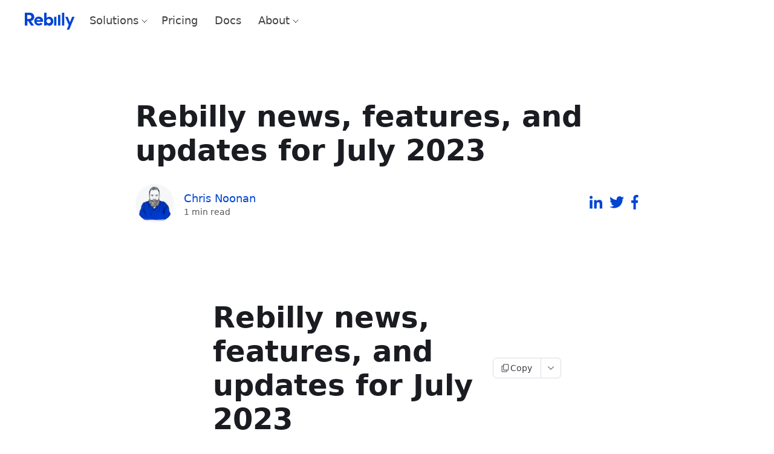

--- FILE ---
content_type: text/html; charset=UTF-8
request_url: https://www.rebilly.com/blog/blog-july-23
body_size: 49140
content:
<!doctype html>
  <html>
  <head>
    <meta name="viewport" content="width=device-width, initial-scale=1">
    <meta charset="UTF-8">
    <title data-rh="true">Rebilly news, features, and updates for July 2023</title>
    <link rel="icon" href="/assets/favicon.049534ad417e4e8203c1212dc2a22a81983416dbf9893390d380c2f7fa003f5c.8a5edab2.png" />
    
<script>
const __onRouteChangeHooks = [];

window.onRouteChange = (callback) => {
  __onRouteChangeHooks.push(callback);
};
</script>

    <link rel="preload" as="fetch" crossorigin="anonymous" href="/app-data.json" />
<link rel="preload" as="fetch" crossorigin="anonymous" href="/page-data/blog/blog-july-23/data.json" />
    <style>
      body { margin: 0 }
    </style>
    
    <link rel="preconnect" href="https://fonts.gstatic.com" /><link rel="stylesheet" href="https://fonts.googleapis.com/css?family=Roboto:300,400,500,600,700" /><style data-styled="true" data-styled-version="5.3.11">@font-face{font-family:'TreeViewIcons';src:url('[data-uri]') format('woff');}/*!sc*/
:root{--accordion-gap:var(--spacing-base);--accordion-border-radius:var(--border-radius);--accordion-border:none;--accordion-line-height:var(--line-height-base);--accordion-font-size:var(--font-size-base);--accordion-font-family:var(--font-family-base);--accordion-font-weight:var(--font-weight-regular);--accordion-header-font-family:var(--font-family-base);--accordion-header-font-size:var(--font-size-base);--accordion-header-font-weight:var(--font-weight-medium,500);--accordion-header-text-color:var(--text-color-primary);--accordion-header-padding:var(--spacing-sm) var(--spacing-base);--accordion-header-line-height:var(--line-height-base);--accordion-header-bg-color:transparent;--accordion-header-border:none;--accordion-body-font-family:var(--font-family-base);--accordion-body-font-size:var(--font-size-base);--accordion-body-font-weight:var(--font-weight-regular);--accordion-body-text-color:var(--text-color-secondary);--accordion-body-padding:0 var(--spacing-xs) var(--spacing-sm);--accordion-body-bg-color:transparent;--accordion-body-border:none;--accordion-chevron-icon-color:var(--text-color-secondary);--accordion-chevron-icon-size:16px;--admonition-font-size:var(--font-size-base);--admonition-font-weight:var(--font-weight-regular);--admonition-line-height:var(--line-height-base);--admonition-heading-font-size:var(--font-size-base);--admonition-heading-font-weight:var(--font-weight-semibold);--admonition-heading-line-height:var(--line-height-base);--admonition-heading-letter-spacing:0;--admonition-heading-transform:none;--admonition-heading-text-color:var(--color-warm-grey-11);--admonition-gap:var(--spacing-sm);--admonition-text-gap:var(--spacing-xxs);--admonition-margin:var(--spacing-base) 0 var(--spacing-md) 0;--admonition-padding:var(--spacing-sm) var(--spacing-base);--admonition-icon-margin:calc(var(--spacing-unit) / 2) 0;--admonition-icon-size:18px;--admonition-border-radius:var(--border-radius-lg);--admonition-border-style:var(--border-style);--admonition-border-width:1px;--admonition-info-bg-color:var(--color-info-bg);--admonition-info-heading-text-color:var(--admonition-heading-text-color);--admonition-info-text-color:var(--admonition-heading-text-color);--admonition-info-icon-color:var(--color-info-active);--admonition-info-border-color:var(--color-info-border);--admonition-info-border-style:var(--admonition-border-style);--admonition-info-border-width:var(--admonition-border-width);--admonition-info-border:var(--admonition-info-border-width) var(--admonition-info-border-style) var(--admonition-info-border-color);--admonition-warning-bg-color:var(--color-warning-bg);--admonition-warning-text-color:var(--admonition-heading-text-color);--admonition-warning-heading-text-color:var(--admonition-heading-text-color);--admonition-warning-icon-color:var(--color-warning-active);--admonition-warning-border-color:var(--color-warning-border);--admonition-warning-border-style:var(--admonition-border-style);--admonition-warning-border-width:var(--admonition-border-width);--admonition-warning-border:var(--admonition-warning-border-width) var(--admonition-warning-border-style) var(--admonition-warning-border-color);--admonition-danger-bg-color:var(--color-error-bg);--admonition-danger-text-color:var(--admonition-heading-text-color);--admonition-danger-heading-text-color:var(--admonition-heading-text-color);--admonition-danger-icon-color:var(--color-error-active);--admonition-danger-border-color:var(--color-error-border);--admonition-danger-border-style:var(--admonition-border-style);--admonition-danger-border-width:var(--admonition-border-width);--admonition-danger-border:var(--admonition-danger-border-width) var(--admonition-danger-border-style) var(--admonition-danger-border-color);--admonition-success-bg-color:var(--color-success-bg);--admonition-success-text-color:var(--admonition-heading-text-color);--admonition-success-heading-text-color:var(--admonition-heading-text-color);--admonition-success-icon-color:var(--color-success-active);--admonition-success-border-color:var(--color-success-border);--admonition-success-border-style:var(--admonition-border-style);--admonition-success-border-width:var(--admonition-border-width);--admonition-success-border:var(--admonition-success-border-width) var(--admonition-success-border-style) var(--admonition-success-border-color);--layout-controls-margin:20px;--layout-controls-height:36px;--layout-controls-width:36px;--layout-stacked-small-max-width:90%;--layout-stacked-medium-max-width:75%;--layout-stacked-large-max-width:1200px;--layout-three-panel-small-max-width:100%;--layout-three-panel-medium-max-width:100%;--layout-three-panel-large-max-width:1800px;--layout-panel-schemas-small-max-width:none;--layout-panel-schemas-medium-max-width:none;--layout-panel-schemas-large-max-width:none;--schemas-mime-type-dropdown-padding:0px 26px 0px 4px;--schemas-mime-type-dropdown-border:var(--docs-dropdown-border);--schemas-mime-type-dropdown-font-size:var(--docs-dropdown-font-size);--schemas-mime-type-dropdown-text-color:var(--docs-dropdown-text-color);--schemas-discriminator-dropdown-padding:2px 24px 2px 8px;--schemas-discriminator-dropdown-border:1px solid var(--border-color-primary);--schemas-discriminator-font-size:var(--docs-dropdown-font-size);--schemas-discriminator-dropdown-text-color:var(--docs-dropdown-text-color);--schema-type-title-text-color:var(--text-color-secondary);--schema-type-text-color:var(--text-color-description);--schema-labels-font-size:var(--font-size-base);--schema-labels-line-height:var(--line-height-base);--schema-labels--text-color:var(--text-color-secondary);--schemas-lines-color:var(--border-color-primary);--schema-inline-code-font-family:var(--inline-code-font-family);--schema-inline-code-font-size:var(--inline-code-font-size);--schema-inline-code-font-weight:var(--inline-code-font-weight);--schema-inline-code-text-color:var(--text-color-secondary);--schema-inline-code-line-height:var(--inline-code-line-height);--schema-inline-bg-color:var(--border-color-secondary);--schema-inline-border-color:var(--border-color-primary);--schema-inline-border:1px solid var(--schema-inline-border-color);--schema-example-text-color:var(--schema-inline-code-text-color);--schema-example-bg-color:var(--schema-inline-bg-color);--schema-example-border-color:var(--schema-inline-border-color);--schema-constraint-text-color:var(--schema-inline-code-text-color);--schema-constraint-bg-color:var(--schema-inline-bg-color);--schema-constraint-border-color:var(--schema-inline-border-color);--schema-enum-text-color:var(--schema-inline-code-text-color);--schema-enum-bg-color:var(--schema-inline-bg-color);--schema-enum-border-color:var(--schema-inline-border-color);--schema-default-text-color:var(--schema-inline-code-text-color);--schema-default-bg-color:var(--schema-inline-bg-color);--schema-default-border-color:var(--schema-inline-border-color);--schema-recursive-text-color:var(--color-warm-grey-1);--schema-recursive-bg-color:var(--color-persian-green-6);--schema-recursive-border-color:var(--schema-recursive-bg-color);--schema-nested-offset:calc(var(--spacing-unit) * 2.5);--schema-nested-bg-color:var(--tree-bg-color-active);--schema-required-color:#E20C0C;--schema-buttons-font-family:var(--code-font-family);--schema-buttons-font-weight:var(--code-font-weight);--schema-buttons-font-size:var(--code-font-size);--schema-buttons-text-color:var(--text-color-secondary);--schema-buttons-bg-color:transparent;--schema-buttons-border-color:var(--border-color-primary);--schema-buttons-bg-color-hover:var(--button-bg-color-secondary-hover);--schema-buttons-bg-color-active:var(--button-bg-color-secondary-pressed);--schema-buttons-selected-text-color:var(--schema-buttons-text-color);--schema-buttons-selected-bg-color:var(--button-bg-color-secondary-pressed);--schema-buttons-selected-border-color:var(--schema-buttons-border-color);--schema-buttons-selected-bg-color-hover:var(--button-bg-color-secondary-hover);--schema-buttons-selected-bg-color-active:var(--button-bg-color-secondary-pressed);--schemas-property-name-text-color:var(--text-color-primary);--schemas-property-name-font-size:var(--font-size-base);--schemas-property-name-font-family:var(--code-font-family);--schemas-property-name-font-weight:var(--font-weight-regular);--schemas-property-name-line-height:var(--line-height-base);--schemas-property-name-text-transform:none;--schemas-property-deprecated-text-color:var(--text-color-primary);--schema-property-labels-font-size:var(--schema-labels-font-size);--schema-property-required-label-text-color:var(--schema-required-color);--schema-property-additional-label-text-color:var(--text-color-secondary);--schema-property-access-label-text-color:var(--text-color-secondary);--schema-property-details-width:70%;--schema-property-details-spacing:var(--spacing-base);--schema-fist-property-details-spacing:var(--spacing-sm);--schema-chevron-color:var(--text-color-secondary);--schema-chevron-size:9px;--schema-property-deep-link-icon-color:var(--color-primary-base);--schema-property-deep-link-icon:none;--loading-spinner-color:var(--color-primary-base);--linear-progress-color:var(--color-info-base);--linear-progress-bg-color:var(--color-info-bg);--fab-bg-color:var(--color-primary-base);--fab-box-shadow:var(--bg-raised-shadow);--fab-bg-color-hover:var(--color-primary-base);--fab-box-shadow-hover:var(--bg-raised-shadow);--fab-bg-color-active:var(--color-primary-base);--fab-box-shadow-active:var(--bg-raised-shadow);--fab-icon-color:var(--navbar-text-color);--schema-catalog-link-margin-bottom:var(--spacing-lg);--schema-catalog-link-padding:2px;--schema-catalog-link-border-radius:var(--border-radius-md);--schema-catalog-link-background-color:var(--layer-color);--schema-catalog-link-color:var(--color-purple-7);--schema-catalog-link-share-icon-color:var(--color-purple-7);--schema-catalog-link-share-icon-background-color:var(--color-purple-1);--schema-catalog-link-share-icon-border-radius:var(--border-radius-md);--schema-catalog-link-share-icon-wrapper-size:var(--spacing-xl);--schema-catalog-link-text-color:var(--text-color-primary);--panel-gap-horizontal:var(--spacing-xl);--panel-gap-vertical:var(--spacing-base);--panel-border-radius:var(--border-radius);--panel-border:1px solid var(--border-color-secondary);--panel-line-height:var(--line-height-base);--panel-font-size:var(--font-size-base);--panel-font-family:var(--font-family-base);--panel-font-weight:var(--font-weight-semibold);--panel-heading-font-family:var(--font-family-base);--panel-heading-font-size:18px;--panel-heading-font-weight:var(--font-weight-bold);--panel-heading-text-color:var(--text-color-primary);--panel-heading-padding:var(--spacing-md);--panel-heading-line-height:var(--line-height-base);--panel-heading-white-space:'nowrap';--panel-heading-border:1px solid var(--border-color-primary);--panel-body-font-family:var(--font-family-base);--panel-body-font-size:var(--font-size-base);--panel-body-font-weight:var(--font-weight-regular);--panel-body-text-color:var(--text-color-secondary);--panel-body-padding:var(--spacing-md);--panel-body-border:1px solid var(--border-color-primary);--panel-samples-block-bg-color:var(--bg-color);--panel-samples-width:50%;--panel-samples-text-color:var(--text-color-primary);--panel-samples-font-family:var(--panel-font-family);--panel-samples-font-size:var(--panel-font-size);--panel-samples-font-weight:var(--panel-font-weight);--panel-samples-bg-color:var(--layer-color);--panel-samples-border:var(--panel-border);--panel-samples-chevron-icon-color:var(--text-color-primary);--panel-samples-body-text-color:var(--text-color-secondary);--panel-samples-body-font-family:var(--panel-body-font-family);--panel-samples-body-font-size:var(--panel-body-font-size);--panel-samples-body-font-weight:var(--panel-body-font-weight);--panel-samples-body-padding:var(--panel-body-padding);--panel-samples-body-bg-color:var(--layer-color);--panel-samples-body-border:unset;--panel-samples-heading-text-color:var(--text-color-primary);--panel-samples-heading-font-family:var(--panel-heading-font-family);--panel-samples-heading-font-size:var(--panel-font-size);--panel-samples-heading-font-weight:var(--panel-font-weight);--panel-samples-heading-line-height:var(--line-height-sm);--panel-samples-heading-padding:14px var(--spacing-base) 10px 20px;--panel-samples-heading-bg-color:var(--layer-color);--panel-samples-heading-border:unset;--panel-samples-tabs-font-size:var(--panel-font-size);--panel-samples-tabs-font-family:var(--panel-font-family);--panel-samples-tabs-font-weight:var(--panel-font-weight);--panel-samples-tabs-text-color:var(--text-color-secondary);--panel-samples-tabs-text-color-hover:var(--text-color-primary);--panel-samples-tabs-text-color-active:var(--text-color-primary);--panel-samples-tabs-text-color-disabled:var(--button-content-color-disabled);--panel-samples-tabs-bg-color:transparent;--panel-samples-tabs-bg-color-hover:transparent;--panel-samples-tabs-bg-color-active:var(--bg-color);--panel-samples-code-block-bg-color:var(--code-block-bg-color);--panel-samples-dropdown-bg-color:var(--bg-color);--panel-samples-dropdown-color:var(--text-color-secondary);--panel-samples-dropdown-border:1px solid var(--border-color-primary);--panel-servers-list-input-bg-color:var(--bg-color-raised);--badge-text-color:var(--text-color-inverse);--badge-bg-color:var(--color-purple-6);--badge-border-radius:var(--border-radius);--badge-deprecated-text-color:var(--color-warm-grey-1);--badge-deprecated-bg-color:var(--color-warning-base);--badge-deprecated-border-radius:var(--border-radius);--banner-button-size:22px;--banner-button-padding:3px;--banner-button-font-size:var(--font-size-base);--banner-button-border-radius:var(--border-radius);--banner-button-padding-inline:1px var(--spacing-sm);--banner-button-line-height:var(--line-height-base);--banner-button-icon-size:14px;--banner-button-icon-padding:5px;--banner-button-icon-left-padding:1px var(--spacing-sm) 1px 10px;--banner-button-icon-right-padding:1px 10px 1px var(--spacing-sm);--banner-button-margin:0 var(--spacing-xs);--banner-padding:var(--spacing-xs);--banner-link-decoration:var(--link-decoration-hover);--banner-min-height:38px;--banner-gap:var(--spacing-xxs);--banner-info-bg-color:var(--color-info-base);--banner-info-text-color:var(--color-static-white);--banner-info-icon-color:var(--color-static-white);--banner-info-link-color:var(--banner-info-text-color);--banner-success-bg-color:var(--color-success-base);--banner-success-text-color:var(--color-static-white);--banner-success-icon-color:var(--color-static-white);--banner-success-link-color:var(--banner-success-text-color);--banner-warning-bg-color:var(--color-warning-base);--banner-warning-text-color:var(--color-black);--banner-warning-icon-color:var(--color-black);--banner-warning-link-color:var(--banner-warning-text-color);--banner-error-bg-color:var(--color-error-base);--banner-error-text-color:var(--color-static-white);--banner-error-icon-color:var(--color-static-white);--banner-error-link-color:var(--banner-error-text-color);--border-width:1px;--border-style:solid;--border-color-primary:var(--color-warm-grey-3);--border-color-secondary:var(--color-warm-grey-2);--border-color-invers:var(--color-warm-grey-10);--border-radius:4px;--border-radius-md:calc(var(--border-radius) * 1.5);--border-radius-lg:calc(var(--border-radius) * 2);--border-radius-xl:calc(var(--border-radius) * 3);--border-radius-xxl:calc(var(--border-radius) * 4);--breadcrumbs-text-color:var(--text-color-description);--breadcrumbs-text-color-active:var(--text-color-primary);--breadcrumbs-text-color-border-hover:var(--color-info-border-hover);--breadcrumbs-font-size:var(--font-size-base);--breadcrumbs-icon-size:var(--font-size-base);--breadcrumbs-font-weight-active:var(--font-weight-medium);--breadcrumbs-border-radius:var(--border-radius);--breadcrumbs-gap:var(--spacing-xxs);--breadcrumbs-padding:2px var(--spacing-xs);--breadcrumbs-margin-bottom:var(--spacing-lg);--breadcrumbs-background-color-hover:var(--color-hover-base);--breadcrumbs-background-color-focus:var(--color-info-border-hover);--breadcrumbs-box-shadow-focus:0 0 0 1px var(--breadcrumbs-background-color-focus);--breadcrumb-padding:var(--spacing-xxs);--breadcrumb-dropdown-active-icon-position:var(--spacing-xs);--button-content-color:var(--color-warm-grey-10);--button-content-color-ghost:var(--text-color-secondary);--button-content-color-inverse:var(--color-white);--button-content-color-disabled:var(--color-warm-grey-5);--button-border-color:var(--color-warm-grey-3);--button-border-color-focused:var(--color-blue-4);--button-border-color-disabled:var(--color-warm-grey-2);--button-border-color-danger:var(--color-raspberry-6);--button-border-color-danger-hover:var(--color-raspberry-7);--button-border-color-danger-pressed:var(--color-raspberry-8);--button-border-width-disabled:0px;--button-bg-color-disabled:var(--color-warm-grey-1);--button-content-color-primary:var(--color-blue-6);--button-content-color-primary-hover:var(--color-blue-7);--button-content-color-primary-pressed:var(--color-blue-8);--button-bg-color-primary:var(--color-blue-6);--button-bg-color-primary-hover:var(--color-blue-7);--button-bg-color-primary-pressed:var(--color-blue-8);--button-bg-color-primary-danger:var(--color-raspberry-6);--button-bg-color-primary-danger-hover:var(--color-raspberry-7);--button-bg-color-primary-danger-pressed:var(--color-raspberry-8);--button-content-color-danger:var(--color-raspberry-6);--button-content-color-danger-hover:var(--color-raspberry-7);--button-content-color-danger-pressed:var(--color-raspberry-8);--button-bg-color-secondary:var(--color-warm-grey-2);--button-bg-color-secondary-hover:var(--color-warm-grey-3);--button-bg-color-secondary-pressed:var(--color-warm-grey-4);--button-bg-color-secondary-danger:var(--color-raspberry-1);--button-bg-color-secondary-danger-hover:var(--color-raspberry-2);--button-bg-color-secondary-danger-pressed:var(--color-raspberry-3);--button-content-color-custom:var(--color-warm-grey-8);--button-content-color-custom-hover:var(--color-warm-grey-11);--button-bg-color-custom:var(--color-white);--button-content-color-link:var(--link-color-primary);--button-content-color-link-hover:var(--link-color-primary-hover);--button-content-color-link-pressed:var(--link-color-primary-pressed);--button-color:var(--button-content-color);--button-color-hover:var(--button-content-color);--button-color-active:var(--button-content-color);--button-bg-color:transparent;--button-bg-color-hover:transparent;--button-border-color-hover:transparent;--button-border-color-active:transparent;--button-font-weight:var(--font-weight-regular);--button-font-size:var(--font-size-base);--button-line-height:var(--line-height-base);--button-border-radius:var(--border-radius-md);--button-padding:5px var(--spacing-sm);--button-text-wrap:nowrap;--button-gap:var(--spacing-xs);--button-border-width:0px;--button-border-style:solid;--button-margin:0;--button-box-shadow:none;--button-hover-box-shadow:none;--button-active-box-shadow:none;--button-icon-size:16px;--button-icon-padding:var(--spacing-xs);--button-icon-padding-small:3px;--button-icon-left-padding:5px var(--spacing-base) 5px 14px;--button-icon-right-padding:5px 14px 5px var(--spacing-base);--ai-assistant-button-icon-size:40px;--ai-assistant-button-text-height:40px;--ai-assistant-button-text-padding:var(--spacing-sm) var(--spacing-md);--ai-assistant-button-border-radius-icon:50%;--ai-assistant-button-border-radius-text:1.75rem;--ai-assistant-button-min-width:auto;--ai-assistant-button-icon-icon-size:18px;--ai-assistant-button-text-icon-size:20px;--ai-assistant-button-bottom:var(--spacing-xl);--ai-assistant-button-right:var(--spacing-xl);--ai-assistant-button-z-index:calc(var(--z-index-overlay) - 1);--ai-assistant-button-font-size:var(--font-size-base);--ai-assistant-button-font-weight:var(--font-weight-medium);--ai-assistant-button-gap:var(--spacing-xs);--ai-assistant-button-bg-color:var(--color-static-white);--ai-assistant-button-redocly-icon-color:#297AFE;--ai-assistant-button-transform-hover:none;--ai-assistant-button-transform-active:translateY(0);--ai-assistant-button-shadow-hover:2px 1px 12px 4px rgba(143,98,254,0.2),-3px -2px 24px 0px rgba(41,122,254,0.2);--ai-assistant-button-transition:box-shadow 0.3s ease,transform 0.2s ease;--connect-mcp-button-gap:var(--spacing-xs);--connect-mcp-button-menu-item-gap:var(--spacing-sm);--connect-mcp-button-menu-item-padding-block:var(--spacing-xxs);--connect-mcp-button-menu-item-padding-inline:0;--connect-mcp-button-menu-item-icon-size:32px;--connect-mcp-button-menu-item-icon-border-color:var(--border-color-secondary);--connect-mcp-button-menu-item-icon-border-style:solid;--connect-mcp-button-menu-item-icon-border-width:1px;--connect-mcp-button-menu-item-icon-border:var(--connect-mcp-button-menu-item-icon-border-width) var(--connect-mcp-button-menu-item-icon-border-style) var(--connect-mcp-button-menu-item-icon-border-color);--connect-mcp-button-menu-item-icon-border-radius:var(--border-radius);--connect-mcp-button-menu-item-icon-color:var(--icon-color-secondary);--connect-mcp-button-menu-item-text-gap:var(--spacing-xxs);--connect-mcp-button-menu-item-title-font-size:var(--font-size-base);--connect-mcp-button-menu-item-title-font-weight:var(--font-weight-regular);--connect-mcp-button-menu-item-title-line-height:var(--line-height-base);--connect-mcp-button-menu-item-title-color:var(--text-color-secondary);--connect-mcp-button-menu-item-description-font-size:var(--font-size-sm);--connect-mcp-button-menu-item-description-font-weight:var(--font-weight-regular);--connect-mcp-button-menu-item-description-line-height:var(--line-height-sm);--connect-mcp-button-menu-item-description-color:var(--text-color-description);--cards-gap:var(--spacing-sm);--card-icon-bg-color:var(--color-warm-grey-1);--card-icon-border-color:var(--border-color-secondary);--card-text-color:var(--text-color-secondary);--card-title-text-color:var(--h2-text-color);--card-icon-color:var(--card-title-text-color);--card-border-radius:var(--border-radius-md);--card-border-style:solid;--card-link-cursor:pointer;--card-link-icon-width:var(--h3-font-size);--card-link-icon-height:var(--h3-font-size);--card-border-width:1px;--card-icon-border-radius:var(--border-radius-md);--card-icon-padding:var(--spacing-xs);--card-icon-size:24px;--card-icon-height:var(--card-icon-size);--card-icon-width:var(--card-icon-size);--card-icon-gap:var(--spacing-base);--card-title-margin:0;--card-title-font-weight:var(--font-weight-semibold);--card-content-gap:4px;--card-padding:16px 20px;--card-body-font-size:var(--font-size-base);--card-body-line-height:var(--line-height-base);--catalog-page-padding-vertical:var(--spacing-xl);--catalog-page-padding-horizontal:var(--spacing-xxl);--catalog-page-padding:var(--catalog-page-padding-vertical) var(--catalog-page-padding-horizontal);--catalog-page-content-height:calc(100vh - var(--navbar-height) - var(--spacing-lg) * 2);--catalog-filter-padding-vertical-mobile:0;--catalog-filter-padding-horizontal-mobile:var(--spacing-base);--catalog-heading-margin:0 0 var(--spacing-sm) 0;--catalog-sidebar-width:285px;--catalog-page-wrapper-font-weight:var(--font-weight-regular);--catalog-page-wrapper-text-color:var(--text-color-secondary);--catalog-page-wrapper-font-size:var(--font-size-base);--catalog-page-wrapper-font-family:var(--font-family-base);--catalog-page-wrapper-line-height:var(--line-height-base);--catalog-page-content-width-mobile:90%;--catalog-page-content-width-desktop:100%;--catalog-page-content-margin-mobile:0 auto;--catalog-title-text-color:var(--text-color-primary);--catalog-title-font-weight:var(--font-weight-bold);--catalog-title-font-size:var(--h3-font-size);--catalog-title-margin:var(--spacing-sm) 0 var(--spacing-sm) 0;--catalog-title-spacing-right:8px;--catalog-description-text-color:var(--text-color-secondary);--catalog-description-font-weight:var(--font-weight-regular);--catalog-description-font-size:var(--font-size-lg);--catalog-description-margin:0 0 var(--spacing-sm) 0;--catalog-description-line-height:var(--line-height-lg);--catalog-separator-color:var(--text-color-secondary);--catalog-separator-font-size:var(--font-size-base);--catalog-separator-font-weight:var(--font-weight-regular);--catalog-separator-border-color:var(--border-color-secondary);--catalog-separator-margin:0 0 var(--spacing-base) 0;--catalog-separator-padding:var(--spacing-xxs) 0 0 0;--catalog-separator-label-margin:0 var(--spacing-xs);--catalog-hr-border-color:var(--border-color-primary);--catalog-hr-border-width:1px;--catalog-hr-width:calc(100% + 48px);--catalog-hr-margin:auto -24px 0 -24px;--catalog-link-color:var(--link-color-primary);--catalog-link-font-weight:var(--link-font-weight);--catalog-link-text-decoration:none;--catalog-select-wrapper-margin-top:var(--spacing-xxs);--catalog-select-label-margin-bottom:var(--spacing-xxs);--catalog-select-label-font-weight:var(--filter-title-font-weight);--catalog-select-label-font-size:var(--filter-title-font-size);--catalog-select-label-line-height:var(--filter-title-line-height);--catalog-select-border-radius:var(--filter-input-border-radius);--catalog-select-input-padding:var(--select-input-padding-vertical) var(--spacing-sm);--catalog-select-icon-color:var(--input-t-icon-color);--catalog-highlight-bg-color:var(--search-highlight-bg-color);--catalog-highlight-text-color:var(--search-highlight-text-color);--catalog-entity-icon-color:var(--color-persian-green-8);--catalog-entity-border-color:var(--border-color-secondary);--catalog-entity-bg-color:var(--bg-color-tonal);--catalog-entity-icon-color-service:var(--color-blue-6);--catalog-entity-border-color-service:var(--color-blue-4);--catalog-entity-bg-color-service:var(--color-blue-1);--catalog-entity-icon-color-domain:var(--color-grass-8);--catalog-entity-border-color-domain:var(--color-grass-4);--catalog-entity-bg-color-domain:var(--color-grass-1);--catalog-entity-icon-color-team:var(--color-purple-7);--catalog-entity-border-color-team:var(--color-purple-4);--catalog-entity-bg-color-team:var(--color-purple-1);--catalog-entity-icon-color-user:var(--color-orange-7);--catalog-entity-border-color-user:var(--color-orange-4);--catalog-entity-bg-color-user:var(--color-orange-1);--catalog-entity-icon-color-api-description:var(--color-sky-8);--catalog-entity-border-color-api-description:var(--color-sky-5);--catalog-entity-bg-color-api-description:var(--color-sky-1);--catalog-entity-icon-color-data-schema:var(--color-carrot-8);--catalog-entity-border-color-data-schema:var(--color-carrot-6);--catalog-entity-bg-color-data-schema:var(--color-carrot-1);--catalog-entity-icon-color-api-operation:var(--color-raspberry-7);--catalog-entity-border-color-api-operation:var(--color-raspberry-3);--catalog-entity-bg-color-api-operation:var(--color-raspberry-1);--catalog-entity-icon-color-custom:var(--color-persian-green-8);--catalog-entity-border-color-custom:var(--color-persian-green-5);--catalog-entity-bg-color-custom:var(--color-persian-green-1);--catalog-tags-wrapper-gap:var(--spacing-xs) calc(var(--spacing-xs) - 5px);--catalog-tags-more-button-font-size:var(--font-size-base);--catalog-tags-more-button-margin-left:4px;--catalog-tags-placeholder-bg-color:var(--bg-color);--catalog-empty-state-padding:var(--catalog-table-empty-state-padding);--catalog-empty-state-font-weight:var(--font-weight-regular);--catalog-actions-row-margin-bottom:var(--spacing-xl);--catalog-controls-wrapper-gap:var(--spacing-sm);--catalog-filter-input-width:360px;--catalog-search-input-wrapper-width:var(--catalog-filter-input-width);--catalog-controls-wrapper-display:flex;--catalog-controls-wrapper-align-items:center;--catalog-controls-wrapper-margin-left:auto;--catalog-sort-trigger-gap:var(--spacing-xs);--catalog-sort-trigger-padding:6px 8px;--catalog-sort-trigger-border-radius:var(--border-radius-md);--catalog-sort-trigger-hover-bg-color:var(--button-bg-color-secondary-hover);--catalog-sort-icon-color:var(--text-color-secondary);--catalog-sort-text-font-size:var(--font-size-sm);--catalog-sort-text-color:var(--text-color-secondary);--catalog-sort-text-font-weight:var(--font-weight-medium);--catalog-sidebar-display-mobile:none;--catalog-sidebar-display-desktop:flex;--catalog-sidebar-menu-container-padding-top:0;--catalog-page-description-display-mobile:none;--catalog-page-description-display-desktop:block;--catalog-card-height:241px;--catalog-card-min-width:400px;--catalog-card-padding-vertical:var(--spacing-base);--catalog-card-padding-horizontal:var(--spacing-md);--catalog-card-gap:var(--spacing-sm);--catalog-card-text-color:var(--text-color-secondary);--catalog-card-font-size:var(--font-size-base);--catalog-card-font-weight:var(--font-weight-regular);--catalog-card-bg-color:var(--layer-color);--catalog-card-border-color:var(--border-color-secondary);--catalog-card-divider-color:var(--border-color-secondary);--catalog-card-border-width:var(--border-width);--catalog-card-border-style:var(--border-style);--catalog-card-border-color-hover:var(--border-color-primary);--catalog-card-border-radius:var(--border-radius-lg);--catalog-cards-group-margin:0 0 var(--spacing-base) 0;--catalog-cards-group-gap:var(--spacing-xl);--catalog-card-icon-width:30px;--catalog-card-icon-height:30px;--catalog-card-icon-border-radius:4px;--catalog-card-icon-bg-color:var(--bg-color);--catalog-card-icon-border-color:var(--border-color-secondary);--catalog-card-icon-border-width:1px;--catalog-card-icon-margin-right:var(--spacing-xs);--catalog-metadata-section-margin-top:var(--spacing-base);--catalog-metadata-section-gap:var(--spacing-xs);--catalog-metadata-label-font-size:var(--font-size-base);--catalog-metadata-label-font-weight:var(--font-weight-medium);--catalog-metadata-label-color:var(--text-color-secondary);--catalog-metadata-column-half-gap:var(--spacing-sm);--catalog-metadata-heading-size:var(--font-size-md);--catalog-show-more-button-gap:0.5rem;--catalog-show-more-button-color:var(--text-color-primary);--catalog-show-more-button-color-hover:var(--text-color-secondary);--catalog-arrow-circle-size:32px;--catalog-arrow-circle-radius:16px;--catalog-arrow-circle-bg-color:var(--button-bg-color-secondary);--catalog-card-title-color:var(--text-color-primary);--catalog-card-title-min-height:var(--spacing-xxl);--catalog-card-title-font-size:var(--font-size-lg);--catalog-card-title-font-weight:var(--font-weight-bold);--catalog-card-title-line-height:var(--line-height-lg);--catalog-card-title-line-clamp:2;--catalog-card-footer-height:72px;--catalog-card-description-line-clamp:3;--catalog-card-description-color:var(--text-color-description);--catalog-card-description-font-size:var(--font-size-base);--catalog-card-description-line-height:var(--line-height-base);--catalog-card-description-font-weight:var(--font-weight-regular);--catalog-card-description-height:62px;--catalog-card-description-margin-top:8px;--catalog-card-content-gap:var(--spacing-xs);--catalog-card-content-gap-vertical:var(--spacing-sm);--catalog-card-tag-bg:transparent;--catalog-actions-gap:var(--spacing-xs);--catalog-actions-padding-vertical:var(--spacing-xs);--catalog-actions-padding-horizontal:5%;--catalog-actions-min-height:40px;--catalog-actions-bg-color:var(--bg-color-tonal);--catalog-page-badge-border-radius:var(--border-radius);--catalog-page-badge-padding:0 var(--spacing-xs);--catalog-page-badge-font-size:var(--font-size-base);--catalog-page-badge-line-height:var(--line-height-base);--catalog-page-badge-dot-size:6px;--catalog-page-badge-dot-border-color:var(--color-static-white);--catalog-table-border-color:var(--border-color-primary);--catalog-table-header-bg-color:var(--bg-color-secondary);--catalog-table-header-font-weight:var(--font-weight-medium);--catalog-table-header-cell-padding:4px 8px;--catalog-table-cell-padding:4px 8px;--catalog-table-row-hover-bg-color:var(--bg-color-hover,rgba(0,0,0,0.04));--catalog-table-empty-state-padding:32px;--catalog-table-empty-state-color:var(--text-color-secondary);--catalog-table-title-cell-gap:12px;--catalog-table-entity-title-content-offset:42px;--catalog-table-header-sort-icon-color-active:var(--text-color-primary);--catalog-table-header-sort-icon-color-inactive:var(--text-color-helper);--catalog-table-header-sort-indicator-color:var(--icon-color-primary);--catalog-table-header-sort-arrow-bg-active:var(--bg-color-active);--catalog-table-icon-width:32px;--catalog-table-icon-height:32px;--catalog-table-icon-border-radius:4px;--catalog-table-icon-bg-color:var(--bg-color-tonal);--catalog-table-icon-border-color:var(--border-color-secondary);--catalog-table-icon-border-width:1px;--catalog-table-entity-title-font-size:var(--catalog-card-title-font-size);--catalog-table-entity-title-line-height:var(--line-height-lg);--catalog-table-entity-title-font-weight:var(--font-weight-medium);--catalog-table-description-line-clamp:3;--catalog-table-description-color:var(--text-color-description);--catalog-table-description-font-size:var(--font-size-base);--catalog-table-description-line-height:var(--line-height-base);--catalog-table-description-font-weight:var(--font-weight-regular);--catalog-table-description-height:62px;--catalog-table-entity-summary-font-size:var(--font-size-sm);--catalog-table-entity-summary-line-height:var(--line-height-sm);--catalog-table-content-gap:var(--spacing-xxs);--catalog-table-tag-bg:transparent;--catalog-entity-service-tag-text-color:var(--color-blue-7);--catalog-entity-service-tag-border-color:var(--color-blue-4);--catalog-entity-domain-tag-text-color:var(--color-grass-8);--catalog-entity-domain-tag-border-color:var(--color-grass-4);--catalog-entity-team-tag-text-color:var(--color-purple-7);--catalog-entity-team-tag-border-color:var(--color-purple-4);--catalog-entity-user-tag-text-color:var(--color-green-7);--catalog-entity-user-tag-border-color:var(--color-green-4);--catalog-entity-api-description-tag-text-color:var(--color-sky-8);--catalog-entity-api-description-tag-border-color:var(--color-sky-5);--catalog-view-mode-toggle-gap:var(--spacing-xxs);--catalog-view-mode-toggle-active-bg-color:var(--button-bg-color-secondary-hover);--catalog-view-mode-button-width:32px;--catalog-view-mode-button-height:32px;--catalog-view-mode-button-border-radius:var(--border-radius-md);--catalog-view-mode-table-icon-size:12px;--catalog-view-mode-cards-icon-size:13px;--catalog-empty-state-text-color:var(--text-color-description);--catalog-empty-state-min-height:300px;--catalog-empty-state-header-text-color:var(--text-color-primary);--catalog-empty-state-header-font-size:var(--font-size-xl);--catalog-empty-state-header-font-weight:var(--font-weight-medium);--catalog-empty-state-header-line-height:var(--line-height-xl);--catalog-empty-state-font-size:var(--font-size-base);--catalog-empty-state-line-height:var(--line-height-base);--catalog-avatar-bg-color:#ededf2;--catalog-entity-relations-node-padding-vertical:10px;--catalog-entity-relations-node-padding-horizontal:14px;--catalog-entity-relations-node-padding:var(--catalog-entity-relations-node-padding-vertical) var(--catalog-entity-relations-node-padding-horizontal);--catalog-entity-relations-node-gap:8px;--catalog-entity-relations-node-border-radius:10px;--catalog-entity-relations-node-bg-color:var(--layer-color);--catalog-entity-relations-node-text-color:var(--catalog-card-text-color);--catalog-entity-relations-node-border-color:var(--border-color-secondary);--catalog-entity-relations-node-border-width:var(--border-width);--catalog-entity-relations-node-border-style:var(--border-style);--catalog-entity-relations-node-font-weight:var(--font-weight-regular);--catalog-entity-relations-node-font-weight-root:600;--catalog-entity-relations-node-root-bg-color:var(--color-blue-6);--catalog-entity-relations-node-root-text-color:var(--color-static-white);--catalog-entity-relations-node-root-icon-color:var(--color-static-white);--catalog-entity-relations-edge-label-bg-color:var(--layer-color);--catalog-entity-relations-edge-label-text-color:var(--catalog-card-text-color);--catalog-entity-relations-edge-label-border-color:var(--border-color-secondary);--catalog-entity-relations-edge-label-border-width:var(--border-width);--catalog-entity-relations-edge-label-border-style:var(--border-style);--catalog-entity-relations-edge-label-border-radius:10px;--catalog-entity-relations-edge-label-padding-vertical:2px;--catalog-entity-relations-edge-label-padding-horizontal:8px;--catalog-entity-relations-edge-label-padding:var(--catalog-entity-relations-edge-label-padding-vertical) var(--catalog-entity-relations-edge-label-padding-horizontal);--catalog-entity-relations-edge-label-font-size:12px;--catalog-entity-relations-edge-label-line-height:1.2;--catalog-history-separator-border-color:var(--border-color-secondary);--catalog-history-separator-margin-bottom:var(--spacing-sm);--catalog-history-item-padding:var(--spacing-xxs);--catalog-history-item-margin-bottom:calc(var(--spacing-xxs) * -1);--catalog-history-item-gap:var(--spacing-xxs);--catalog-history-item-border-radius:var(--menu-item-label-border-radius);--catalog-history-item-bg-color-hover:var(--menu-item-bg-color-hover);--catalog-history-icon-size:16px;--catalog-history-text-font-family:var(--font-family-base);--catalog-history-text-font-size:var(--font-size-base);--catalog-history-text-font-weight:var(--font-weight-regular);--catalog-history-text-line-height:var(--line-height-base);--catalog-history-text-color:var(--text-color-primary);--catalog-history-pill-gap:var(--spacing-xxs);--catalog-history-pill-padding-vertical:1px;--catalog-history-pill-padding-horizontal:var(--spacing-xs);--catalog-history-pill-border-color:var(--border-color-primary);--catalog-history-pill-border-radius:12px;--catalog-history-pill-icon-size:14px;--catalog-history-pill-icon-color:var(--color-green-8);--catalog-history-pill-font-family:var(--font-family-base);--catalog-history-pill-font-size:var(--font-size-base);--catalog-history-pill-line-height:var(--line-height-base);--catalog-history-pill-text-color:var(--text-color-primary);--catalog-history-sidebar-width:320px;--catalog-history-sidebar-bg-color:var(--sidebar-bg-color);--catalog-history-sidebar-border-color:var(--border-color-secondary);--catalog-history-sidebar-header-padding:var(--spacing-base) var(--spacing-sm) var(--spacing-base);--catalog-history-sidebar-header-font-family:var(--font-family-base);--catalog-history-sidebar-header-font-size:var(--font-size-base);--catalog-history-sidebar-header-font-weight:var(--font-weight-semibold);--catalog-history-sidebar-header-line-height:var(--line-height-base);--catalog-history-sidebar-header-letter-spacing:0;--catalog-history-sidebar-header-color:var(--text-color-primary);--catalog-history-sidebar-close-button-size:32px;--catalog-history-sidebar-close-button-border-radius:var(--border-radius-md);--catalog-history-sidebar-close-button-bg-color-hover:var(--color-hover-base);--catalog-history-sidebar-close-icon-color:var(--text-color-primary);--catalog-history-sidebar-content-padding:0 var(--spacing-sm);--catalog-history-sidebar-content-margin-top:calc(var(--spacing-xxs) * -1);--catalog-history-sidebar-version-header-padding:var(--spacing-xs) var(--spacing-xxs);--catalog-history-sidebar-version-header-border-radius:var(--border-radius-md);--catalog-history-sidebar-version-header-bg-color-hover:var(--color-hover-base);--catalog-history-sidebar-version-icon-size:32px;--catalog-history-sidebar-version-icon-color:var(--text-color-secondary);--catalog-history-sidebar-version-icon-color-current:var(--color-static-white);--catalog-history-sidebar-version-icon-margin-right:var(--spacing-xs);--catalog-history-sidebar-chevron-icon-color:var(--text-color-secondary);--catalog-history-sidebar-version-info-gap:2px;--catalog-history-sidebar-version-title-font-family:var(--font-family-base);--catalog-history-sidebar-version-title-font-size:var(--font-size-base);--catalog-history-sidebar-version-title-font-weight:var(--font-weight-medium);--catalog-history-sidebar-version-title-line-height:var(--line-height-base);--catalog-history-sidebar-version-title-color:var(--color-warm-grey-7);--catalog-history-sidebar-version-date-font-family:var(--font-family-base);--catalog-history-sidebar-version-date-font-size:var(--font-size-sm);--catalog-history-sidebar-version-date-font-weight:var(--font-weight-regular);--catalog-history-sidebar-version-date-line-height:var(--line-height-sm);--catalog-history-sidebar-version-date-color:var(--color-warm-grey-7);--catalog-history-sidebar-revisions-padding-left:40px;--catalog-history-sidebar-revision-item-padding:var(--spacing-xs) var(--spacing-sm);--catalog-history-sidebar-revision-item-border-radius:var(--border-radius-md);--catalog-history-sidebar-revision-item-bg-color-hover:var(--bg-color-hover);--catalog-history-sidebar-revision-name-font-family:var(--font-family-base);--catalog-history-sidebar-revision-name-font-size:var(--font-size-base);--catalog-history-sidebar-revision-name-font-weight:var(--font-weight-regular);--catalog-history-sidebar-revision-name-line-height:var(--line-height-base);--catalog-history-sidebar-revision-name-color:var(--text-color-primary);--catalog-history-sidebar-revision-date-font-family:var(--font-family-base);--catalog-history-sidebar-revision-date-font-size:var(--font-size-sm);--catalog-history-sidebar-revision-date-font-weight:var(--font-weight-regular);--catalog-history-sidebar-revision-date-line-height:var(--line-height-sm);--catalog-history-sidebar-revision-date-color:var(--color-warm-grey-7);--catalog-history-sidebar-revision-line-color:var(--border-color-secondary);--catalog-history-sidebar-revision-item-bg-color-active:var(--bg-color-active);--catalog-history-sidebar-revisions-limit-message-color:var(--color-warm-grey-6);--catalog-history-sidebar-version-tag-border-radius:var(--border-radius-xl);--catalog-history-sidebar-revision-tag-border-radius:var(--border-radius-xl);--catalog-classic-page-padding-vertical:var(--spacing-lg);--catalog-classic-page-padding-horizontal:var(--spacing-xl);--catalog-classic-page-padding:var(--catalog-classic-page-padding-vertical) var(--catalog-classic-page-padding-horizontal);--catalog-classic-filter-padding-vertical-mobile:0;--catalog-classic-filter-padding-horizontal-mobile:var(--spacing-base);--catalog-classic-heading-margin:0 0 var(--spacing-xl) 0;--catalog-classic-title-text-color:var(--text-color-primary);--catalog-classic-title-font-weight:var(--font-weight-bold);--catalog-classic-title-font-size:var(--font-size-heading-3);--catalog-classic-title-margin:0 0 var(--spacing-sm) 0;--catalog-classic-description-text-color:var(--text-color-secondary);--catalog-classic-description-font-weight:var(--font-weight-regular);--catalog-classic-description-font-size:var(--font-size-base);--catalog-classic-description-margin:0 0 var(--spacing-sm) 0;--catalog-classic-separator-color:var(--text-color-secondary);--catalog-classic-separator-font-size:var(--font-size-base);--catalog-classic-separator-font-weight:var(--font-weight-regular);--catalog-classic-separator-border-color:var(--border-color-secondary);--catalog-classic-separator-margin:0 0 var(--spacing-base) 0;--catalog-classic-separator-padding:var(--spacing-xxs) 0 0 0;--catalog-classic-separator-label-margin:0 var(--spacing-xs);--catalog-classic-card-min-height:194px;--catalog-classic-card-min-width:260px;--catalog-classic-card-padding-vertical:var(--spacing-base);--catalog-classic-card-padding-horizontal:var(--spacing-md);--catalog-classic-card-gap:var(--spacing-sm);--catalog-classic-card-text-color:var(--text-color-secondary);--catalog-classic-card-font-size:var(--font-size-base);--catalog-classic-card-font-weight:var(--font-weight-regular);--catalog-classic-card-bg-color:var(--layer-color);--catalog-classic-card-border-color:var(--border-color-secondary);--catalog-classic-card-border-width:var(--border-width);--catalog-classic-card-border-style:var(--border-style);--catalog-classic-card-border-color-hover:var(--border-color-primary);--catalog-classic-card-border-radius:var(--border-radius-xxl);--catalog-classic-cards-group-margin:0 0 var(--spacing-base) 0;--catalog-classic-cards-group-gap:var(--spacing-xl);--catalog-classic-card-title-color:var(--text-color-primary);--catalog-classic-card-title-min-height:var(--spacing-xxl);--catalog-classic-card-title-font-size:var(--font-size-lg);--catalog-classic-card-title-font-weight:var(--font-weight-bold);--catalog-classic-card-title-line-height:var(--line-height-lg);--catalog-classic-card-title-line-clamp:2;--catalog-classic-card-description-line-clamp:3;--catalog-classic-card-description-color:var(--text-color-secondary);--catalog-classic-card-description-font-size:var(--font-size-base);--catalog-classic-card-description-line-height:var(--line-height-base);--catalog-classic-card-description-font-weight:var(--font-weight-regular);--catalog-classic-card-description-height:62px;--catalog-classic-card-content-gap:var(--spacing-xxs);--catalog-classic-card-tag-bg:transparent;--catalog-classic-highlight-bg-color:none;--catalog-classic-highlight-text-color:var(--color-info-base);--catalog-classic-actions-gap:var(--spacing-xs);--catalog-classic-actions-padding-vertical:var(--spacing-xs);--catalog-classic-actions-padding-horizontal:5%;--catalog-classic-actions-min-height:40px;--catalog-classic-actions-bg-color:var(--bg-color-tonal);--catalog-classic-page-badge-border-radius:var(--border-radius);--catalog-classic-page-badge-padding:0 var(--spacing-xs);--catalog-classic-page-badge-font-size:var(--font-size-base);--catalog-classic-page-badge-line-height:var(--line-height-base);--catalog-classic-page-badge-dot-size:6px;--catalog-classic-page-badge-dot-border-color:var(--color-static-white);--code-font-size:var(--font-size-sm);--code-font-family:var(--font-family-monospaced);--code-font-weight:var(--font-weight-regular);--code-line-height:var(--line-height-sm);--code-wrap:pre;--code-word-break:break-word;--inline-code-font-size:var(--code-font-size);--inline-code-font-family:var(--code-font-family);--inline-code-font-weight:var(--code-font-weight);--inline-code-line-height:var(--code-line-height);--inline-code-text-color:var(--text-color-secondary);--inline-code-bg-color:var(--border-color-secondary);--inline-code-border-color:var(--border-color-primary);--inline-code-border-radius:var(--border-radius);--code-block-font-size:var(--code-font-size);--code-block-font-family:var(--code-font-family);--code-block-line-height:var(--code-line-height);--code-block-font-weight:var(--code-font-weight);--code-block-text-color:var(--text-color-secondary);--code-block-bg-color:var(--layer-color);--code-block-padding:var(--spacing-xs) 0 var(--spacing-xs) var(--spacing-sm);--code-block-margin:0;--code-block-max-height:calc(100vh - 300px);--code-block-word-break:initial;--code-block-controls-font-size:var(--font-size-base);--code-block-controls-font-family:var(--font-family-base);--code-block-controls-text-color:var(--text-color-primary);--code-block-controls-font-weight:var(--font-weight-medium);--code-block-controls-bg-color:transparent;--code-block-controls-border:1px solid var(--border-color-secondary);--code-block-icon-controls-bg-color:var(--code-block-controls-bg-color);--code-block-text-controls-bg-color:var(--code-block-controls-bg-color);--code-block-controls-padding:var(--spacing-xxs);--code-block-controls-height:20px;--code-block-controls-width:20px;--code-block-tokens-default-color:var(--text-color-secondary);--code-block-tokens-comment-color:var(--input-content-placeholder-color);--code-block-tokens-prolog-color:var(--code-block-tokens-comment-color);--code-block-tokens-doctype-color:var(--code-block-tokens-comment-color);--code-block-tokens-cdata-color:var(--code-block-tokens-comment-color);--code-block-tokens-property-color:var(--code-block-tokens-default-color);--code-block-tokens-tag-color:var(--code-block-tokens-default-color);--code-block-tokens-number-color:var(--code-block-tokens-default-color);--code-block-tokens-constant-color:var(--code-block-tokens-default-color);--code-block-tokens-symbol-color:var(--code-block-tokens-default-color);--code-block-tokens-boolean-color:var(--color-green-7);--code-block-tokens-string-color:var(--color-blue-7);--code-block-tokens-property-string-color:var(--color-blue-7);--code-block-tokens-selector-color:var(--code-block-tokens-string-color);--code-block-tokens-attr-name-color:var(--code-block-tokens-string-color);--code-block-tokens-char-color:var(--code-block-tokens-string-color);--code-block-tokens-builtin-color:var(--code-block-tokens-string-color);--code-block-tokens-inserted-color:var(--code-block-tokens-string-color);--code-block-tokens-link-color:var(--color-blue-7);--code-block-tokens-operator-color:var(--color-carrot-7);--code-block-tokens-entity-color:var(--code-block-tokens-operator-color);--code-block-tokens-url-color:var(--code-block-tokens-operator-color);--code-block-tokens-variable-color:var(--code-block-tokens-operator-color);--code-block-tokens-keyword-color:var(--color-magenta-7);--code-block-tokens-atrule-color:var(--code-block-tokens-keyword-color);--code-block-tokens-attr-value-color:var(--code-block-tokens-keyword-color);--code-block-tokens-regex-color:var(--color-carrot-7);--code-block-tokens-regex-char-escape-color:var(--color-grass-8);--code-block-tokens-important-color:var(--code-block-tokens-regex-color);--code-block-tokens-deleted-color:var(--color-red-7);--code-block-tokens-class-name-color:var(--color-carrot-7);--code-block-tokens-function-color:var(--color-carrot-7);--code-block-tokens-invalid-color:var(--color-orange-8);--code-block-tokens-message-error-color:var(--code-block-tokens-invalid-color);--code-block-tokens-unmatched-color:var(--code-block-tokens-invalid-color);--code-block-tokens-markup-bg-color:var(--color-grass-1);--code-block-tokens-markup-foreground-color:var(--color-grass-8);--code-block-tokens-markup-changed-color:var(--color-carrot-1);--code-block-tokens-markup-deleted-color:var(--color-magenta-1);--code-block-tokens-markup-quote-color:var(--color-grass-8);--code-block-tokens-markup-ignored-color:var(--color-blue-1);--code-block-tokens-warm-bg-color:var(--color-warm-grey-2);--code-block-tokens-warm-foreground-color:var(--color-warm-grey-8);--code-block-tokens-meta-diff-range-color:var(--color-purple-8);--code-block-tree-view-icon-font-family:'TreeViewIcons';--code-block-tree-view-lines-color:var(--border-color-primary);--code-block-tree-view-comment-color:var(--input-content-placeholder-color);--code-step-vertical-line-bg-active:var(--color-blue-6);--code-step-vertical-line-bg-hover:var(--color-hover-base);--code-step-bg-active:var(--layer-color);--code-step-bg-hover:var(--color-hover-base);--code-step-bg-active-hover:var(--layer-color-hover);--code-panel-bg-color:var(--layer-color);--code-panel-line-numbering-color:var(--text-color-disabled);--code-panel-header-height:var(--spacing-lg);--code-panel-border-color:var(--border-color-secondary);--code-panel-border-radius:var(--border-radius);--docs-dropdown-font-size:var(--font-size-base);--docs-dropdown-text-color:var(--text-color-secondary);--docs-dropdown-padding-vertical:6px;--docs-dropdown-padding-left:10px;--docs-dropdown-padding-right:26px;--docs-dropdown-padding:var(--docs-dropdown-padding-vertical) var(--docs-dropdown-padding-right) var(--docs-dropdown-padding-vertical) var(--docs-dropdown-padding-left);--docs-dropdown-border:1px solid var(--border-color-primary);--dropdown-menu-font-size:var(--font-size-base);--dropdown-menu-font-weight:var(--font-weight-regular);--dropdown-menu-line-height:var(--line-height-base);--dropdown-menu-text-color:var(--text-color-secondary);--dropdown-menu-padding-top:var(--spacing-xxs);--dropdown-menu-min-width:100px;--dropdown-menu-max-width:424px;--dropdown-menu-max-height:300px;--dropdown-menu-padding:var(--spacing-xxs);--dropdown-menu-border-radius:var(--border-radius-lg);--dropdown-menu-box-shadow:var(--bg-raised-shadow);--dropdown-menu-border-color:var(--border-color-secondary);--dropdown-menu-bg-color:var(--bg-color-raised);--dropdown-menu-item-gap:0;--dropdown-menu-item-padding-horizontal:var(--spacing-base);--dropdown-menu-item-padding-vertical:5px;--dropdown-menu-item-separator-padding-top:var(--spacing-xs);--dropdown-menu-item-separator-padding-bottom:var(--spacing-xxs);--dropdown-menu-item-border-radius:var(--border-radius);--dropdown-menu-item-bg-color:transparent;--dropdown-menu-item-bg-color-active:var(--bg-color-hover);--dropdown-menu-item-bg-color-hover:var(--bg-color-hover);--dropdown-menu-item-bg-color-disabled:var(--dropdown-menu-item-bg-color);--dropdown-menu-item-separator-border-color:var(--border-color-primary);--dropdown-menu-item-separator-font-size:var(--font-size-sm);--dropdown-menu-item-separator-line-height:var(--line-height-sm);--dropdown-menu-item-separator-text-color:var(--text-color-disabled);--dropdown-menu-item-justify-content:flex-start;--dropdown-menu-item-color:var(--dropdown-menu-text-color);--dropdown-menu-item-color-hover:var(--dropdown-menu-item-color);--dropdown-menu-item-color-active:var(--dropdown-menu-item-color);--dropdown-menu-item-color-disabled:var(--text-color-disabled);--dropdown-menu-item-color-dangerous:var(--color-error-base);--dropdown-menu-item-border-color-focused:var(--button-border-color-focused);--error-bubble-padding:var(--spacing-sm);--error-bubble-gap:var(--spacing-xxs);--error-bubble-font-family:var(--font-family-base);--error-bubble-font-size:var(--font-size-base);--error-bubble-z-index:var(--z-index-popover);--error-bubble-bg-color:#612241;--error-bubble-bg-color-hover:#77214c;--error-bubble-bg-color-pressed:#901d56;--error-bubble-content-color:#f9316d;--error-bubble-content-color-hover:#f9316d;--error-bubble-content-color-pressed:#f9316d;--detailed-error-overlay-bg-color:#4f4f4f;--detailed-error-overlay-opacity:0.9;--detailed-error-overlay-z-index:var(--z-index-raised);--detailed-error-modal-width:calc(100% - var(--spacing-lg) * 2);--detailed-error-modal-height:calc(100vh - var(--navbar-height) - var(--spacing-lg) * 2);--detailed-error-modal-top:calc(var(--spacing-lg) + var(--navbar-height));--detailed-error-modal-border-radius:var(--border-radius-md);--detailed-error-modal-bg-color:var(--bg-color-raised);--detailed-error-modal-color:var(--text-color-primary);--detailed-error-modal-box-shadow:var(--bg-raised-shadow);--detailed-error-modal-z-index:var(--z-index-popover);--detailed-error-modal-font-family:var(--font-family-base);--detailed-error-modal-padding:var(--spacing-md);--detailed-error-modal-wapper-text-align:right;--detailed-error-content-margin-top:var(--spacing-md);--detailed-error-content-height:100%;--detailed-error-close-button-color:var(--text-color-description);--detailed-error-close-button-text-transform:uppercase;--detailed-error-message-margin:var(--spacing-base) auto var(--spacing-lg);--detailed-error-message-padding:var(--spacing-base);--detailed-error-message-border-radius:var(--border-radius);--detailed-error-message-color:var(--code-block-text-color);--detailed-error-message-bg-color:var(--code-block-bg-color);--detailed-error-message-width:100%;--detailed-error-message-font-size:var(--font-size-base);--detailed-error-message-font-family:var(--code-block-controls-font-family);--compilation-error-description-padding:0 0 var(--spacing-base);--compilation-error-codeframe-margin:var(--spacing-xs) 0 0 0;--compilation-error-codeframe-padding:var(--spacing-xs);--compilation-error-block-padding:var(--spacing-base);--compilation-error-block-margin:var(--spacing-xl) 0;--compilation-error-title-font-size:var(--font-size-xl);--compilation-error-header-font-size:var(--font-size-lg);--compilation-error-text-font-size:var(--font-size-base);--compilation-error-header-padding:var(--spacing-sm);--compilation-error-container-margin:var(--spacing-xxl) auto;--compilation-error-container-padding:var(--spacing-lg);--compilation-error-page-max-width:800px;--compilation-error-font-family:var(--font-family-base);--compilation-error-fix-instruction-margin:var(--spacing-sm) 0 0 0;--compilation-error-highlighted-text-padding:0 var(--spacing-xxs);--compilation-error-divider-margin:var(--spacing-base) 0;--compilation-error-file-header-margin:0 0 var(--spacing-xs) 0;--filter-group-padding:0;--filter-group-gap:var(--spacing-xs);--filter-title-font-weight:var(--font-weight-medium);--filter-title-font-size:var(--font-size-base);--filter-title-line-height:var(--line-height-base);--filter-options-padding-vertical:0;--filter-options-padding-horizontal:0;--filter-options-gap:var(--spacing-sm);--filter-options-max-height:350px;--filter-option-font-size:var(--font-size-base);--filter-option-gap:var(--spacing-xs);--filter-option-margin:0;--filter-option-label-font-size:var(--font-size-base);--filter-option-label-color:var(--text-color-secondary);--filter-option-checkbox-padding-left:var(--spacing-xs);--filter-content-header-padding-vertical:var(--spacing-xs) var(--spacing-sm);--filter-content-header-padding-horizontal:var(--spacing-base);--filter-content-title-font-size:var(--font-size-lg);--filter-content-title-line-height:var(--line-height-lg);--filter-content-title-font-weight:var(--font-weight-semibold);--filter-content-search-padding:0 var(--spacing-xs) var(--spacing-sm);--filter-content-padding-vertical:var(--spacing-sm);--filter-content-padding-horizontal:var(--spacing-base);--filter-content-gap:var(--spacing-sm);--filter-content-items-padding:var(--spacing-sm) 0;--filter-popover-bg-color:var(--bg-color);--filter-popover-header-padding:var(--catalog-filter-padding-vertical-mobile) var(--catalog-filter-padding-horizontal-mobile);--filter-popover-header-border-color:var(--border-color-secondary);--filter-popover-header-bg-color:var(--navbar-bg-color);--filter-popover-header-label-color:var(--navbar-text-color);--filter-popover-header-label-font-size:var(--font-size-lg);--filter-popover-header-label-font-weight:var(--font-weight-bold);--filter-popover-header-button-color:var(--navbar-text-color);--filter-popover-header-button-height:var(--control-height-base);--filter-popover-header-button-font-size:var(--font-size-base);--filter-popover-header-button-font-weight:var(--font-weight-regular);--filter-input-border:1px solid var(--border-color-primary);--filter-input-min-width:200px;--filter-input-padding:var(--input-padding) var(--spacing-sm) var(--input-padding) calc(var(--spacing-unit) * 9);--filter-input-border-radius:var(--input-border-radius);--filter-input-bg-color:var(--input-bg-color);--filter-input-color:var(--text-color-secondary);--filter-input-font-family:var(--font-family-base);--filter-input-font-size:var(--font-size-base);--filter-input-line-height:var(--input-line-height);--filter-input-placeholder-opacity:1;--filter-input-placeholder-color:var(--input-content-placeholder-color);--filter-input-color-hover:var(--text-color-primary);--filter-input-border-hover:1px solid var(--border-color-primary);--filter-input-color-focus:var(--text-color-primary);--filter-input-border-focus:1px solid var(--border-color-primary);--filter-select-min-height:var(--control-height-base);--filter-select-max-width:100%;--filter-select-color:var(--text-color-primary);--filter-select-border-color:var(--border-color-primary);--filter-select-border-radius:calc(var(--spacing-unit) * 1.5);--filter-select-padding:0;--filter-select-border-color-hover:var(--text-color-primary);--filter-select-option-margin:0;--filter-select-wrapper-gap:var(--spacing-xxs);--filter-date-picker-color:var(--text-color-primary);--filter-date-picker-gap:var(--spacing-xs);--filter-date-picker-width:50px;--filter-date-picker-tile-bg-color:var(--color-blue-2);--filter-date-picker-tile-color:var(--text-color-primary);--filter-date-picker-tile-bg-color-hover:var(--color-blue-3);--filter-date-picker-tile-color-hover:var(--text-color-primary);--filter-date-picker-input-width:var(--spacing-md);--filter-date-picker-invalid-input-bg-color:var(--bg-color-raised);--filter-date-picker-button-padding:var(--spacing-xxs);--filter-date-picker-icon-stroke:var(--text-color-secondary);--filter-date-picker-icon-width:var(--spacing-sm);--filter-date-picker-icon-stroke-hover:var(--text-color-primary);--filter-date-picker-wrapper-border-color:var(--border-color-primary);--filter-date-picker-wrapper-radius:calc(var(--spacing-unit) * 1.5);--filter-date-picker-wrapper-padding:calc(var(--spacing-xxs) / 2) var(--spacing-xs);--footer-bg-color:var(--bg-color-raised);--footer-text-color:var(--text-color-secondary);--footer-border-color:var(--border-color-secondary);--footer-padding-vertical:var(--spacing-xl);--footer-padding-horizontal:calc(var(--spacing-unit) * 10);--footer-font-size:var(--font-size-base);--footer-font-weight:var(--font-weight-regular);--footer-column-divider-color:var(--footer-border-color);--footer-title-text-color:var(--text-color-primary);--footer-title-text-color-hover:var(--text-color-primary);--footer-title-font-size:var(--font-size-lg);--footer-title-font-weight:var(--font-weight-bold);--footer-link-text-color:var(--text-color-secondary);--footer-link-color-hover:var(--text-color-primary);--footer-link-padding-vertical:var(--spacing-xs);--footer-link-padding-horizontal:0;--footer-item-icon-width:var(--spacing-base);--footer-item-icon-height:var(--spacing-base);--footer-item-icon-margin-right:var(--spacing-sm);--footer-item-icon-border-color:var(--border-color-primary);--footer-item-icon-border-radius:12px;--footer-item-icon-padding:var(--spacing-xxs);--footer-separator-item-font-size:var(--font-size-sm);--footer-separator-item-margin:10px 0 5px 0;--footer-separator-item-opacity:0.75;--footer-column-min-width:calc(var(--spacing-unit) * 30);--footer-column-title-gap:var(--spacing-xs);--footer-column-gap:var(--spacing-lg);--footer-copyright-font-size:var(--footer-font-size);--footer-copyright-text-align:start;--footer-logo-height:var(--logo-height);--footer-logo-width:var(--logo-width);--footer-logo-max-width:var(--logo-max-width);--footer-logo-max-height:var(--logo-max-height);--footer-logo-display:block;--footer-container-max-width:var(--container-width);--mobile-footer-padding-vertical:var(--spacing-base);--mobile-footer-padding-horizontal:var(--spacing-base);--heading-font-family:var(--font-family-base);--heading-font-weight:var(--font-weight-semibold);--heading-text-color:var(--text-color-primary);--heading-anchor-offset-right:4px;--heading-anchor-color:var(--button-content-color-primary);--heading-anchor-icon:none;--h1-font-family:var(--heading-font-family);--h1-font-weight:var(--heading-font-weight);--h1-font-size:36px;--h1-line-height:44px;--h1-margin-top:var(--spacing-xl);--h1-margin-bottom:var(--spacing-base);--h1-text-color:var(--heading-text-color);--h1-code-line-height:60px;--h2-font-family:var(--heading-font-family);--h2-font-weight:var(--heading-font-weight);--h2-font-size:28px;--h2-line-height:36px;--h2-margin-top:var(--spacing-xl);--h2-margin-bottom:var(--spacing-base);--h2-text-color:var(--heading-text-color);--h2-code-line-height:48px;--h3-font-family:var(--heading-font-family);--h3-font-weight:var(--heading-font-weight);--h3-font-size:24px;--h3-line-height:32px;--h3-margin-top:var(--spacing-lg);--h3-margin-bottom:var(--spacing-base);--h3-text-color:var(--heading-text-color);--h3-code-line-height:var(--line-height-xxl);--h4-font-family:var(--heading-font-family);--h4-font-weight:var(--font-weight-semibold);--h4-font-size:20px;--h4-line-height:28px;--h4-margin-top:var(--spacing-base);--h4-margin-bottom:var(--spacing-base);--h4-text-color:var(--heading-text-color);--h4-code-line-height:var(--line-height-xl);--h5-font-family:var(--heading-font-family);--h5-font-weight:var(--heading-font-weight);--h5-font-size:14px;--h5-line-height:14px;--h5-margin-top:var(--spacing-xs);--h5-margin-bottom:var(--spacing-sm);--h5-text-color:var(--heading-text-color);--h5-code-line-height:var(--line-height-lg);--h6-font-family:var(--heading-font-family);--h6-font-weight:var(--heading-font-weight);--h6-font-size:12px;--h6-line-height:12px;--h6-margin-top:var(--spacing-xxs);--h6-margin-bottom:var(--spacing-xs);--h6-text-color:var(--heading-text-color);--h6-code-line-height:var(--line-height-md);--http-tag-width:45px;--http-tag-height:22px;--http-tag-font-family:var(--font-family-monospaced);--http-tag-font-size:var(--font-size-sm);--http-tag-font-weight:var(--font-weight-bold);--http-tag-line-height:var(--line-height-sm);--http-tag-margin:0px;--http-tag-padding:2px 0 0 0;--http-tag-border:none;--http-tag-bg-color:none;--counter-tag-padding:0px var(--spacing-xxs);--counter-tag-border-radius:var(--border-radius);--counter-tag-min-width:var(--spacing-md);--input-bg-color:var(--color-white);--input-bg-color-ghost:var(--color-white);--input-font-size:var(--font-size-base);--input-font-family:var(--font-family-base);--input-line-height:1.15em;--input-text-indent:16px;--input-padding:var(--spacing-xs);--input-padding-horizontal:var(--spacing-sm);--input-padding-vertical:var(--spacing-xxs);--input-height:40px;--input-border-radius:var(--border-radius-lg);--input-border-color:var(--color-warm-grey-3);--input-border:1px solid var(--input-border-color);--input-border-color-hover:var(--color-warm-grey-4);--input-border-hover:1px solid var(--input-border-color-hover);--input-border-color-focused:var(--color-info-base);--input-border-focus:1px solid var(--input-border-color-focused);--input-content-color-disabled:var(--color-warm-grey-4);--input-bg-color-disabled:var(--color-warm-grey-1);--input-border-color-disabled:var(--color-warm-grey-3);--input-border-disabled:1px solid var(--input-border-color-disabled);--input-content-color-active:var(--color-warm-grey-11);--input-content-placeholder-color:var(--color-warm-grey-5);--input-t-icon-color:var(--color-warm-grey-5);--checkbox-bg-color:var(--bg-color);--checkbox-checked-bg-color:var(--color-primary-base);--language-picker-dropdown-font-size:var(--dropdown-menu-font-size);--language-picker-dropdown-font-weight:var(--dropdown-menu-font-weight);--language-picker-dropdown-line-height:var(--dropdown-menu-line-height);--language-picker-dropdown-text-color:var(--dropdown-menu-text-color);--language-picker-dropdown-min-width:var(--dropdown-menu-min-width);--language-picker-dropdown-max-width:var(--dropdown-menu-max-width);--language-picker-dropdown-max-height:var(--dropdown-menu-max-height);--language-picker-dropdown-padding:var(--dropdown-menu-padding );--language-picker-dropdown-border-radius:var(--dropdown-menu-border-radius);--language-picker-dropdown-box-shadow:var(--dropdown-menu-box-shadow);--language-picker-dropdown-border-color:var(--dropdown-menu-border-color);--language-picker-dropdown-bg-color:var(--dropdown-menu-bg-color);--language-picker-dropdown-item-padding-horizontal:20px;--language-picker-dropdown-item-padding-vertical:var(--dropdown-menu-item-padding-vertical);--language-picker-dropdown-item-separator-padding-top:var(--dropdown-menu-item-separator-padding-top );--language-picker-dropdown-item-separator-padding-bottom:var(--dropdown-menu-item-separator-padding-bottom );--language-picker-dropdown-item-border-radius:var(--dropdown-menu-item-border-radius );--language-picker-dropdown-item-bg-color-active:var(--dropdown-menu-item-bg-color-active);--language-picker-dropdown-item-bg-color-hover:var(--dropdown-menu-item-bg-color-hover);--language-picker-dropdown-item-bg-color-disabled:var(--dropdown-menu-item-bg-color-disabled);--language-picker-dropdown-item-separator-border-color:var(--dropdown-menu-item-separator-border-color);--language-picker-dropdown-item-color-dangerous:var(--dropdown-menu-item-color-dangerous);--language-picker-dropdown-item-color-disabled:var(--dropdown-menu-item-color-disabled);--language-picker-dropdown-item-color-active:var(--dropdown-menu-item-color-active);--language-picker-dropdown-item-color-hover:var(--dropdown-menu-item-color-hover);--language-picker-dropdown-item-border-color-focused:var(--dropdown-menu-item-border-color-focused);--last-updated-text-color:var(--text-color-secondary);--last-updated-font-size:var(--font-size-sm);--last-updated-font-family:var(--font-family-base);--last-updated-line-height:var(--line-height-base);--link-color-primary:var(--color-blue-6);--link-decoration:none;--link-font-weight:var(--font-weight-regular);--link-color-primary-hover:var(--color-blue-7);--link-color-primary-pressed:var(--color-blue-8);--link-decoration-hover:underline;--link-color-inverse:var(--color-blue-5);--link-color-visited:var(--color-purple-7);--link-visited-decoration:none;--load-progress-bar-color:var(--color-info-base);--load-progress-bar-shadow:0 0 10px var(--load-progress-bar-color),0 0 5px var(--load-progress-bar-color);--load-progress-bar-height:2px;--logo-height:2rem;--logo-width:auto;--logo-margin:16px;--logo-max-width:285px;--logo-max-height:285px;--md-content-max-width:688px;--md-content-padding:25px 0px 25px 0px;--md-content-font-size:var(--font-size-base);--md-content-font-family:var(--font-family-base);--md-content-line-height:var(--line-height-base);--md-content-font-weight:var(--font-weight-regular);--md-content-text-color:var(--text-color-secondary);--md-blockquote-margin-vertical:1.5em;--md-blockquote-margin-horizontal:0;--md-blockquote-padding-vertical:0;--md-blockquote-padding-horizontal:var(--spacing-base);--md-blockquote-border-color:var(--border-color-primary);--md-blockquote-bg-color:transparent;--md-blockquote-border-left:4px solid var(--md-blockquote-border-color);--md-blockquote-text-color:var(--text-color-secondary);--md-blockquote-box-shadow:none;--md-paragraph-margin:0 0 var(--spacing-xs) 0;--md-table-font-size:var(--md-content-font-size);--md-table-line-height:var(--line-height-md);--md-table-margin-vertical:20px;--md-table-bg-color:transparent;--md-table-border-radius:var(--border-radius);--md-table-border-width:1px;--md-table-header-bg-color:var(--layer-color);--md-table-border-color:var(--border-color-secondary);--md-table-stripe-bg-color:var(--md-table-bg-color);--md-table-cell-text-color:var(--text-color-secondary);--md-table-cell-padding:var(--spacing-xs) var(--spacing-sm);--md-table-footer-cell-padding:var(--spacing-xxs) var(--spacing-sm);--md-table-head-bg-color:var(--md-table-bg-color);--md-table-head-text-color:var(--text-color-primary);--md-table-head-font-weight:var(--font-weight-medium);--md-hr-bg-color:transparent;--md-hr-border-color:var(--border-color-secondary);--md-hr-height:unset;--md-hr-margin-vertical:20px;--md-list-left-padding:1.25rem;--md-list-margin:0 0 var(--spacing-xs) 0;--md-list-item-margin:0.25rem;--md-list-item-style:inherit;--md-checkbox-list-item-style:none;--md-numbered-list-number-display:none;--md-numbered-list-item-style:var(--md-list-item-style);--md-numbered-list-number-text-color:var(--md-content-text-color);--md-numbered-list-number-font-size:var(--md-content-font-size);--md-numbered-list-number-font-family:var(--md-content-font-family);--md-numbered-list-number-font-weight:var(--md-content-font-weight);--md-numbered-list-number-bg-color:var(--bg-color-active);--md-numbered-list-number-border-radius:10px;--md-numbered-list-number-margin-right:5px;--md-numbered-list-number-padding:0 5px;--md-pre-margin:0 0 var(--spacing-xs) 0;--md-tabs-container-text-color:inherit;--md-tabs-container-font-size:var(--md-content-font-size);--md-tabs-container-font-family:var(--md-content-font-family);--md-tabs-container-font-style:normal;--md-tabs-container-font-weight:var(--font-weight-regular);--md-tabs-container-bg-color:inherit;--md-tabs-container-margin:10px 0;--md-tabs-container-padding:0;--md-tabs-container-border:none;--md-tabs-border:solid var(--border-color-secondary);--md-tabs-border-width:0 0 1px 0;--md-tabs-padding:0;--md-tabs-content-text-color:inherit;--md-tabs-content-font-size:var(--md-content-font-size);--md-tabs-content-font-family:var(--md-content-font-family);--md-tabs-content-font-style:normal;--md-tabs-content-font-weight:var(--font-weight-regular);--md-tabs-content-bg-color:inherit;--md-tabs-content-margin:0;--md-tabs-content-padding:var(--spacing-base) 0;--md-tabs-content-border:none;--md-tabs-gap:var(--spacing-xs);--md-tabs-tab-text-color:var(--text-color-primary);--md-tabs-tab-font-family:var(--md-content-font-family);--md-tabs-tab-font-style:normal;--md-tabs-tab-bg-color:none;--md-tabs-tab-margin:0 0 -1px 0;--md-tabs-tab-wrapper-padding:var(--spacing-unit) 0;--md-tabs-medium-tab-padding:var(--spacing-unit) var(--spacing-sm);--md-tabs-medium-tab-border-width:0 0 1px 0;--md-tabs-medium-tab-border-radius:0;--md-tabs-medium-tab-font-weight:var(--font-weight-regular);--md-tabs-medium-tab-line-height:var(--line-height-lg);--md-tabs-medium-tab-font-size:var(--font-size-lg);--md-tabs-small-tab-border-width:var(--md-tabs-medium-tab-border-width);--md-tabs-small-tab-padding:1px var(--spacing-xs);--md-tabs-small-tab-font-size:var(--font-size-base);--md-tabs-small-tab-font-weight:var(--font-weight-regular);--md-tabs-small-tab-line-height:var(--line-height-base);--md-tabs-small-tab-border-radius:var(--border-radius);--md-tabs-active-tab-text-color:var(--text-color-primary);--md-tabs-active-tab-font-family:var(--md-tabs-tab-font-family);--md-tabs-active-tab-font-style:normal;--md-tabs-active-tab-bg-color:var(--bg-color-active);--md-tabs-active-tab-border-color:var(--text-color-primary);--md-tabs-medium-active-tab-font-size:var(--md-tabs-medium-tab-font-size);--md-tabs-medium-active-tab-font-weight:var(--md-tabs-medium-tab-font-weight);--md-tabs-medium-active-tab-line-height:var(--md-tabs-medium-tab-line-height);--md-tabs-medium-active-tab-padding:var(--md-tabs-medium-tab-padding);--md-tabs-medium-active-tab-border-width:var(--md-tabs-medium-tab-border-width);--md-tabs-medium-active-tab-border-radius:6px;--md-tabs-small-active-tab-font-size:var(--md-tabs-small-tab-font-size);--md-tabs-small-active-tab-font-weight:var(--md-tabs-small-tab-font-weight);--md-tabs-small-active-tab-line-height:var(--md-tabs-small-tab-line-height);--md-tabs-small-active-tab-padding:var(--md-tabs-small-tab-padding);--md-tabs-small-active-tab-border-width:var(--md-tabs-medium-tab-border-width);--md-tabs-small-active-tab-border-radius:var(--border-radius);--md-tabs-hover-tab-text-color:var(--md-tabs-tab-text-color);--md-tabs-hover-tab-font-family:var(--md-tabs-tab-font-family);--md-tabs-hover-tab-font-style:normal;--md-tabs-hover-tab-bg-color:var(--color-hover-base);--md-tabs-hover-tab-border-color:transparent;--md-tabs-medium-hover-tab-font-size:var(--md-tabs-medium-tab-font-size);--md-tabs-medium-hover-tab-font-weight:var(--md-tabs-medium-tab-font-weight);--md-tabs-medium-hover-tab-line-height:var(--md-tabs-medium-tab-line-height);--md-tabs-medium-hover-tab-padding:var(--md-tabs-medium-tab-padding);--md-tabs-medium-hover-tab-border-width:var(--md-tabs-medium-tab-border-width);--md-tabs-medium-hover-tab-border-radius:var(--md-tabs-medium-active-tab-border-radius);--md-tabs-small-hover-tab-font-size:var(--md-tabs-small-tab-font-size);--md-tabs-small-hover-tab-font-weight:var(--md-tabs-small-tab-font-weight);--md-tabs-small-hover-tab-line-height:var(--md-tabs-small-tab-line-height);--md-tabs-small-hover-tab-padding:var(--md-tabs-small-tab-padding);--md-tabs-small-hover-tab-border-width:var(--md-tabs-medium-tab-border-width);--md-tabs-small-hover-tab-border-radius:var(--border-radius);--md-tabs-tab-text-disabled-color:var(--text-color-disabled);--md-tabs-tab-focused-padding:var(--spacing-unit);--md-tabs-icon-size:16px;--mermaid-bg-color:var(--bg-color-raised);--mermaid-border-radius:var(--border-radius-lg);--mermaid-font-family:var(--font-family-base);--menu-padding:0px;--menu-margin:0px;--menu-list-style:none;--menu-content-color:var(--text-color-secondary);--menu-content-title-color:var(--text-color-description);--menu-content-color-active:var(--text-color-primary);--menu-content-color-disabled:var(--text-color-disabled);--menu-item-font-family:var(--sidebar-font-family);--menu-item-font-size:var(--sidebar-font-size);--menu-item-font-weight:var(--font-weight-regular);--menu-item-line-height:var(--line-height-base);--menu-item-text-color:var(--sidebar-text-color);--menu-item-bg-color:transparent;--menu-item-bg-color-hover:var(--color-hover-base);--menu-item-bg-color-active:var(--tree-bg-color-active);--menu-item-color-hover:var(--tree-content-color-hover);--menu-item-color-active:var(--tree-content-color-default);--menu-item-padding-vertical:var(--spacing-unit);--menu-item-padding-horizontal:var(--spacing-xxs);--menu-item-nested-offset:var(--spacing-sm);--menu-header-container-gap:var(--spacing-sm);--menu-item-label-align-items:center;--menu-item-label-transition:background-color 0.3s,color 0.3s;--menu-item-label-word-break:break-word;--menu-item-label-margin-horizontal:var(--sidebar-margin-horizontal);--menu-item-label-margin-vertical:0;--menu-item-label-margin:var(--menu-item-label-margin-vertical) var(--menu-item-label-margin-horizontal);--menu-item-label-padding:var(--menu-item-padding-vertical) var(--menu-item-padding-horizontal);--menu-item-label-gap:var(--spacing-xxs);--menu-item-label-border-radius:6px;--menu-item-label-chevron-size:12px;--menu-item-label-chevron-offset:calc(var(--menu-item-label-gap) + var(--menu-item-label-chevron-size));--menu-item-sublabel-font-family:inherit;--menu-item-sublabel-font-size:var(--font-size-sm);--menu-item-sublabel-font-weight:var(--font-weight-regular);--menu-item-sublabel-text-color:var(--menu-item-text-color);--menu-item-sublabel-margin:0 0 0 var(--spacing-base);--menu-item-icon-size:var(--spacing-base);--menu-item-icon-margin:0 var(--spacing-xxs) 0 0;--menu-item-icon-border-radius:100%;--menu-item-external-icon-size:10px;--menu-item-separator-line-height:1px;--menu-item-separator-line-bg-color:var(--border-color-secondary);--menu-item-separator-offest:var(--spacing-xxs);--menu-back-button-font-family:var(--menu-item-font-family);--menu-back-button-font-size:var(--menu-item-font-size);--menu-back-button-transform:inherit;--menu-back-button-text-color:var(--menu-item-text-color);--menu-back-button-bg-color:transparent;--menu-back-button-text-color-hover:var(--menu-item-color-active);--menu-back-button-bg-color-hover:transparent;--menu-back-button-icon-size:var(--menu-item-label-chevron-size);--menu-back-button-icon-color:var(--menu-item-text-color);--menu-back-button-margin:0 0 var(--spacing-base) var(--sidebar-margin-horizontal);--menu-back-padding-left:var(--spacing-xs);--menu-back-button-gap:var(--spacing-xs);--menu-back-button-icon:none;--menu-mobile-height:calc(100vh - var(--navbar-height));--menu-mobile-height:calc(100dvh - var(--navbar-height));--menu-mobile-width:100%;--menu-mobile-z-index:var(--z-index-raised);--menu-mobile-left:0;--menu-mobile-top:var(--navbar-height);--menu-mobile-transition:0.5s;--menu-mobile-bg:var(--bg-color);--menu-mobile-margin:var(--menu-mobile-items-margin-top) var(--menu-mobile-margin-horizontal) 0 var(--menu-mobile-margin-horizontal);--menu-mobile-line-height:var(--line-height-base);--menu-mobile-padding-top:var(--spacing-sm);--menu-mobile-margin-horizontal:var(--spacing-xs);--menu-mobile-items-margin-top:var(--spacing-xxs);--menu-mobile-profile-bg-color:var(--bg-color);--menu-mobile-profile-border-color:var(--border-color-secondary);--menu-mobile-control-button-padding-vertical:var(--spacing-xxs);--menu-mobile-control-button-padding-horizontal:var(--spacing-xxs);--menu-mobile-control-button-padding:var(--menu-mobile-control-button-padding-vertical) var(--menu-mobile-control-button-padding-horizontal);--menu-mobile-control-button-margin-vertical:0;--menu-mobile-control-button-margin-horizontal:var(--spacing-xs);--menu-mobile-control-button-margin:var(--menu-mobile-control-button-margin-vertical) var(--menu-mobile-control-button-margin-horizontal);--menu-mobile-control-button-font-size:var(--font-size-sm);--menu-mobile-control-button-weight:var(--font-weight-regular);--menu-mobile-control-button-line-height:var(--line-height-sm);--menu-mobile-control-button-color:var(--menu-item-text-color);--menu-mobile-control-button-color-hover:var(--text-color-primary);--menu-mobile-control-button-text-align:center;--menu-mobile-product-name-font-size:var(--menu-item-font-size);--menu-mobile-product-name-font-weight:var(--font-weight-bold);--menu-mobile-product-name-line-height:var(--line-height-base);--menu-mobile-product-name-text-color:var(--menu-item-text-color);--menu-mobile-product-name-border-radius:var(--menu-item-label-border-radius);--menu-mobile-product-name-border:none;--menu-mobile-product-name-padding:var(--menu-item-padding-vertical) var(--menu-item-padding-horizontal);--menu-mobile-product-name-margin:var(--menu-item-label-margin);--menu-container-padding-top:var(--sidebar-offset-top);--modal-box-shadow:var(--bg-raised-shadow);--modal-bg-color:var(--bg-color);--navbar-bg-color:var(--bg-color);--navbar-border-color:var(--border-color-secondary);--navbar-border:1px solid var(--navbar-border-color);--navbar-text-color:var(--text-color-secondary);--navbar-height:64px;--navbar-font-size:var(--font-size-base);--navbar-padding:0 var(--spacing-xl);--navbar-font-family:var(--font-family-base);--navbar-container-max-width:100%;--navbar-menu-items-gap:var(--spacing-sm);--navbar-menu-justify-content:flex-start;--navbar-item-font-weight:var(--font-weight-regular);--navbar-item-text-color-active:var(--text-color-primary);--navbar-item-text-decoration-active:none;--navbar-item-bottom-border-active:none;--navbar-item-padding-vertical:var(--spacing-xxs);--navbar-item-padding-horizontal:var(--spacing-sm);--navbar-item-padding:var(--navbar-item-padding-vertical) var(--navbar-item-padding-horizontal);--navbar-item-line-height:var(--line-height-base);--navbar-item-bg-color-active:var(--bg-color-active);--navbar-item-border-radius:var(--border-radius);--navbar-item-bottom-border:none;--navbar-item-text-color-hover:var(--text-color-primary);--navbar-item-text-decoration-hover:none;--navbar-item-bg-color-hover:var(--bg-color);--navbar-item-bottom-border-hover:none;--navbar-item-icon-width:1.25em;--navbar-item-icon-height:1.25em;--navbar-item-icon-margin-right:0.5em;--navbar-logo-height:var(--logo-height);--navbar-logo-width:var(--logo-width);--navbar-logo-margin:var(--logo-margin);--navbar-logo-max-width:var(--logo-max-width);--navbar-logo-max-height:var(--logo-max-height);--navbar-separator-text-color:var(--text-color-description);--navbar-separator-font-size:var(--font-size-sm);--navbar-separator-line-height:var(--line-height-sm);--page-404-font-family:var(--font-family-base);--page-404-margin-vertical:var(--spacing-xl);--page-404-margin-horizontal:calc(var(--spacing-xxl) * 2);--page-404-gap:var(--spacing-lg);--page-404-max-width:680px;--page-404-status-text-color:var(--text-color-helper);--page-404-status-font-size:var(--font-size-lg);--page-404-status-font-weight:var(--font-weight-semibold);--page-404-status-line-height:var(--line-height-lg);--page-404-title-text-color:var(--text-color-primary);--page-404-title-font-size:42px;--page-404-title-font-weight:var(--font-weight-bold);--page-404-title-line-height:50px;--page-404-status-line-height:var(--line-height-lg);--page-404-description-text-color:var(--text-color-secondary);--page-404-description-font-size:var(--font-size-xl);--page-404-description-font-weight:var(--font-weight-regular);--page-404-description-line-height:var(--line-height-xl);--page-403-font-family:var(--font-family-base);--page-403-header-text-color:var(--h1-text-color);--page-403-header-font-size:var(--h1-font-size);--page-403-header-font-weight:var(--h1-font-weight);--page-403-header-line-height:var(--h1-line-height);--page-403-header-margin:0;--page-403-description-text-color:var(--text-color-secondary);--page-403-description-font-size:1.5em;--page-403-description-font-weight:var(--font-weight-regular);--page-403-description-line-height:1;--page-403-description-margin:0;--page-403-button-margin:4em;--page-403-oidc-description-font-size:var(--font-size-lg);--page-403-oidc-description-margin:var(--spacing-md) var(--spacing-sm);--page-500-font-family:var(--font-family-base);--page-500-margin-vertical:var(--spacing-xl);--page-500-margin-horizontal:calc(var(--spacing-xxl) * 2);--page-500-gap:var(--spacing-lg);--page-500-max-width:680px;--page-500-status-text-color:var(--text-color-helper);--page-500-status-font-size:var(--font-size-lg);--page-500-status-font-weight:var(--font-weight-semibold);--page-500-status-line-height:var(--line-height-lg);--page-500-title-text-color:var(--text-color-primary);--page-500-title-font-size:42px;--page-500-title-font-weight:var(--font-weight-bold);--page-500-title-line-height:50px;--page-500-status-line-height:var(--line-height-lg);--page-500-description-text-color:var(--text-color-secondary);--page-500-description-font-size:var(--font-size-xl);--page-500-description-font-weight:var(--font-weight-regular);--page-500-description-line-height:var(--line-height-xl);--product-logo-gap:var(--spacing-xs);--product-picker-dropdown-font-size:var(--dropdown-menu-font-size);--product-picker-dropdown-font-weight:var(--dropdown-menu-font-weight);--product-picker-dropdown-line-height:var(--dropdown-menu-line-height);--product-picker-dropdown-text-color:var(--dropdown-menu-text-color);--product-picker-dropdown-min-width:var(--dropdown-menu-min-width);--product-picker-dropdown-max-width:var(--dropdown-menu-max-width);--product-picker-dropdown-max-height:var(--dropdown-menu-max-height);--product-picker-dropdown-padding:var(--dropdown-menu-padding );--product-picker-dropdown-border-radius:var(--dropdown-menu-border-radius);--product-picker-dropdown-box-shadow:var(--dropdown-menu-box-shadow);--product-picker-dropdown-border-color:var(--dropdown-menu-border-color);--product-picker-dropdown-bg-color:var(--dropdown-menu-bg-color);--product-picker-dropdown-item-padding-horizontal:20px;--product-picker-dropdown-item-padding-vertical:var(--dropdown-menu-item-padding-vertical);--product-picker-dropdown-item-separator-padding-top:var(--dropdown-menu-item-separator-padding-top );--product-picker-dropdown-item-separator-padding-bottom:var(--dropdown-menu-item-separator-padding-bottom );--product-picker-dropdown-item-border-radius:var(--dropdown-menu-item-border-radius );--product-picker-dropdown-item-bg-color-active:var(--dropdown-menu-item-bg-color-active);--product-picker-dropdown-item-bg-color-hover:var(--dropdown-menu-item-bg-color-hover);--product-picker-dropdown-item-bg-color-disabled:var(--dropdown-menu-item-bg-color-disabled);--product-picker-dropdown-item-separator-border-color:var(--dropdown-menu-item-separator-border-color);--product-picker-dropdown-item-color-dangerous:var(--dropdown-menu-item-color-dangerous);--product-picker-dropdown-item-color-disabled:var(--dropdown-menu-item-color-disabled);--product-picker-dropdown-item-color-active:var(--dropdown-menu-item-color-active);--product-picker-dropdown-item-color-hover:var(--dropdown-menu-item-color-hover);--product-picker-dropdown-item-border-color-focused:var(--dropdown-menu-item-border-color-focused);--panel-response-heading-padding:10px 20px;--panel-response-heading-font-size:var(--font-size-base);--panel-response-heading-line-height:var(--line-height-sm);--panel-response-heading-font-weight:var(--font-weight-bold);--panel-response-heading-text-color:var(--text-color-primary);--panel-response-body-text-color:var(--text-color-secondary);--panel-response-success-border-color:var(--color-success-border);--panel-response-success-heading-bg-color:var(--color-success-bg);--panel-response-success-heading-text-color:var(--panel-response-heading-text-color);--panel-response-success-body-bg-color:transparent;--panel-response-success-body-text-color:var(--panel-response-body-text-color);--panel-response-error-border-color:var(--color-error-border);--panel-response-error-heading-bg-color:var(--color-error-bg);--panel-response-error-heading-text-color:var(--panel-response-heading-text-color);--panel-response-error-body-bg-color:transparent;--panel-response-error-body-text-color:var(--panel-response-body-text-color);--panel-response-redirect-border-color:var(--color-warning-border);--panel-response-redirect-heading-bg-color:var(--color-warning-bg);--panel-response-redirect-heading-text-color:var(--panel-response-heading-text-color);--panel-response-redirect-body-bg-color:transparent;--panel-response-redirect-body-text-color:var(--panel-response-body-text-color);--panel-response-info-border-color:var(--color-info-border);--panel-response-info-heading-bg-color:var(--color-info-bg);--panel-response-info-heading-text-color:var(--panel-response-heading-text-color);--panel-response-info-body-bg-color:transparent;--panel-response-info-body-text-color:var(--panel-response-body-text-color);--panel-response-callback-border-color:var(--color-blue-3);--panel-response-callback-heading-bg-color:var(--color-blue-1);--panel-response-callback-heading-text-color:var(--panel-response-heading-text-color);--panel-response-callback-body-bg-color:transparent;--panel-response-callback-body-text-color:var(--panel-response-body-text-color);--search-modal-width:1100px;--search-modal-min-width:460px;--search-modal-min-height:705px;--search-modal-bg-color:var(--modal-bg-color);--search-modal-box-shadow:var(--modal-box-shadow);--search-modal-border-radius:var(--border-radius-lg);--search-modal-border:1px solid var(--border-color-secondary);--search-modal-header-bg-color:var(--bg-color-tonal);--search-modal-header-padding:var(--spacing-sm);--search-modal-footer-padding:var(--spacing-sm);--search-modal-footer-gap:var(--spacing-md);--search-highlight-bg-color:none;--search-highlight-text-color:var(--color-info-base);--search-input-font-family:var(--font-family-base);--search-input-font-size:var(--font-size-base);--search-input-font-weight:var(--font-weight-regular);--search-input-line-height:var(--line-height-base);--search-input-bg-color:var(--bg-color-tonal);--search-input-text-color:var(--input-content-color-active);--search-input-icon-color:var(--icon-color-interactive);--search-input-placeholder-color:var(--input-content-placeholder-color);--search-input-padding:var(--spacing-sm);--search-input-gap:var(--spacing-sm);--search-input-height:40px;--search-input-border:none;--search-input-border-radius:var(--border-radius);--search-group-title-padding:var(--spacing-sm);--search-group-title-bg-color:var(--bg-color-tonal);--search-group-footer-padding:var(--spacing-sm);--search-group-footer-text-color:var(--link-color-primary);--search-item-text-color:var(--text-color-secondary);--search-item-text-color-hover:var(--text-color-primary);--search-item-title-font-size:var(--font-size-base);--search-item-title-font-weight:var(--font-weight-medium);--search-item-title-line-height:var(--line-height-base);--search-item-title-text-color:var(--text-color-primary);--search-item-title-padding:var(--spacing-xxs) 0 2px 0;--search-item-path-text-color:var(--text-color-description);--search-item-bg-color:transparent;--search-item-bg-color-hover:var(--layer-color-ontonal-hover);--search-item-border-color-focused:var(--color-blue-4);--search-item-border-color:transparent;--search-item-padding:var(--spacing-sm) var(--spacing-lg);--search-item-gap:var(--spacing-xxs);--search-item-product-icon-size:16px;--search-recent-item-font-size:var(--font-size-base);--search-recent-item-font-weight:var(--font-weight-regular);--search-recent-item-line-height:var(--line-height-base);--search-recent-item-padding:var(--spacing-xs) var(--spacing-lg);--search-recent-item-text-color:var(--search-item-text-color);--search-recent-item-text-color-hover:var(--search-item-text-color-hover);--search-recent-item-bg-color-hover:var(--search-item-bg-color-hover);--search-recent-item-title-font-size:var(--font-size-base);--search-recent-item-title-font-weight:var(--font-weight-semibold);--search-recent-item-title-line-height:var(--line-height-base);--search-recent-item-title-text-color:var(--text-color-primary);--search-recent-item-title-padding:var(--spacing-md) var(--spacing-lg) var(--spacing-xxs) var(--spacing-lg);--search-recent-item-bg-color-active:var(--layer-color);--search-recent-item-border-color-focused:var(--color-blue-4);--search-suggested-item-font-size:var(--font-size-base);--search-suggested-item-font-weight:var(--font-weight-regular);--search-suggested-item-line-height:var(--line-height-base);--search-suggested-item-padding:var(--spacing-xs) var(--spacing-lg);--search-suggested-item-text-color:var(--search-item-text-color);--search-suggested-item-text-color-hover:var(--search-item-text-color-hover);--search-suggested-item-bg-color-hover:var(--search-item-bg-color-hover);--search-suggested-item-title-font-size:var(--font-size-base);--search-suggested-item-title-font-weight:var(--font-weight-semibold);--search-suggested-item-title-line-height:var(--line-height-base);--search-suggested-item-title-text-color:var(--text-color-primary);--search-suggested-item-title-padding:var(--spacing-md) var(--spacing-lg) var(--spacing-xxs) var(--spacing-lg);--search-suggested-item-bg-color-active:var(--layer-color);--search-suggested-item-border-color-focused:var(--color-blue-4);--search-shortcuts-gap:var(--spacing-xs);--search-message-font-size:var(--font-size-lg);--search-message-font-weight:var(--font-weight-regular);--search-message-line-height:var(--line-height-lg);--search-message-text-color:var(--text-color-secondary);--search-message-gap:var(--spacing-md);--search-header-buttons-gap:var(--spacing-sm);--search-header-buttons-padding-left:var(--spacing-sm);--search-header-buttons-border-left:1px solid var(--border-color-primary);--search-filter-width:450px;--search-filter-bg-color:var(--search-modal-bg-color);--search-filter-padding:var(--spacing-lg);--search-filter-font-size:var(--font-size-base);--search-filter-font-weight:var(--font-weight-regular);--search-filter-line-height:var(--line-height-base);--search-filter-header-padding:var(--spacing-md) 0;--search-filter-header-text-color:var(--text-color-helper);--search-filter-header-z-index:var(--z-index-raised);--search-filter-fields-gap:var(--spacing-base);--search-filter-field-select-option-gap:var(--spacing-unit);--search-filter-field-select-option-text-padding:0 0 0 var(--spacing-unit);--search-filter-field-select-footer-padding:0 0 0 var(--spacing-unit);--search-filter-field-select-footer-text-color:var(--text-color-helper);--search-filter-field-tags-gap:var(--spacing-unit);--search-filter-field-tags-tag-margin:var(--spacing-unit) 0 0 0;--search-trigger-gap:var(--spacing-xs);--search-trigger-border-width:var(--border-width);--search-trigger-border-style:var(--border-style);--search-trigger-border-color:var(--input-border-color);--search-trigger-border-color-hover:var(--input-border-color-hover);--search-trigger-border-radius:var(--border-radius-md);--search-trigger-padding-vertical:var(--input-padding-vertical);--search-trigger-padding-horizontal:var(--input-padding-horizontal);--search-trigger-padding:var(--search-trigger-padding-vertical) var(--search-trigger-padding-horizontal);--search-trigger-color:var(--input-content-placeholder-color);--search-trigger-bg-color:var(--navbar-bg-color);--search-trigger-icon-size:16px;--search-trigger-line-height:var(--line-height-base);--search-ai-gradient:linear-gradient(to right,#715efe,#ff5cdc);--search-ai-response-padding:var(--spacing-lg);--search-ai-response-gap:var(--spacing-sm);--search-ai-response-header-gap:var(--spacing-md);--search-ai-response-body-gap:var(--spacing-xl);--search-ai-response-body-padding:0 40px;--search-ai-question-font-size:var(--font-size-xl);--search-ai-question-font-weight:var(--font-weight-semibold);--search-ai-question-line-height:var(--line-height-xl);--search-ai-question-text-color:var(--text-color-primary);--search-ai-text-color:var(--text-color-secondary);--search-ai-text-font-size:var(--font-size-lg);--search-ai-text-line-height:var(--line-height-lg);--search-ai-thinking-text-margin:var(--md-pre-margin) 0;--search-ai-user-bg-color:var(--color-blue-6);--search-ai-user-text-color:var(--color-static-white);--search-ai-assistant-bg-color:var(--layer-color);--search-ai-assistant-text-color:var(--text-color-primary);--search-ai-assistant-border:1px solid var(--border-color-primary);--search-ai-assistant-message-max-width:80%;--search-ai-icon-size:32px;--search-ai-icon-bg-color:var(--search-ai-gradient);--search-ai-icon-color:var(--color-static-white);--search-ai-icon-wrapper-padding:var(--spacing-xs);--search-ai-resources-gap:var(--spacing-xxs);--search-ai-resources-title-font-weight:var(--font-weight-medium);--search-ai-resources-title-font-size:var(--font-size-lg);--search-ai-resources-title-line-height:var(--line-height-lg);--search-ai-resource-tags-gap:var(--spacing-xxs);--search-ai-resource-tag-text-color:var(--text-color-secondary);--search-ai-resource-tag-icon-color:var(--text-color-secondary);--search-ai-resource-tag-icon-size:16px;--search-ai-suggestions-gap:var(--spacing-sm);--search-ai-suggestions-margin-left:var(--spacing-xs);--search-ai-suggestion-item-gap:var(--spacing-xxs);--search-ai-suggestions-title-text-color:var(--text-color-description);--search-ai-suggestions-title-font-size:var(--font-size-base);--search-ai-suggestions-title-line-height:var(--line-height-base);--search-ai-suggestions-title-font-weight:var(--font-weight-light);--search-ai-suggestions-text-color:var(--text-color-description);--search-ai-thinking-dots-gap:4px;--search-ai-thinking-dots-padding:4px 0;--search-ai-thinking-dot-size:6px;--search-ai-thinking-dot-color:var(--search-ai-gradient);--search-ai-spinner-icon-color:var(--icon-color-interactive);--search-ai-checkmark-icon-color:var(--icon-color-interactive);--search-ai-feedback-gap:var(--spacing-xxs);--search-ai-feedback-form-bg-color:var(--background-color-secondary);--search-ai-feedback-form-border-color:var(--border-color-primary);--search-ai-disclaimer-font-size:var(--font-size-sm);--search-ai-disclaimer-line-height:var(--line-height-sm);--search-ai-disclaimer-text-color:var(--text-color-secondary);--search-ai-welcome-margin:var(--spacing-md);--search-ai-button-icon-color:none;--search-ai-conversation-input-send-button-bg-color:var(--button-bg-color-primary);--search-ai-conversation-input-send-button-bg-color-hover:var(--button-bg-color-primary-hover);--search-ai-conversation-input-send-button-bg-color-disabled:var(--button-bg-color-disabled);--search-ai-conversation-input-send-button-border-color-disabled:var(--button-border-color-disabled);--search-ai-conversation-input-send-button-icon-color:var(--color-static-white);--search-ai-dialog-bg-color:var(--bg-color);--search-ai-dialog-header-border:var(--search-modal-border);--search-ai-dialog-header-bg-color:var(--search-modal-header-bg-color);--search-ai-dialog-header-padding:var(--search-modal-header-padding);--search-ai-dialog-body-padding:var(--search-ai-response-padding);--search-ai-dialog-body-gap:var(--spacing-sm);--search-ai-dialog-input-padding:var(--spacing-sm) var(--search-ai-response-padding);--search-ai-dialog-input-border:1px solid var(--border-color-secondary);--search-ai-dialog-input-bg-color:var(--bg-color);--search-ai-conversation-input-bg-color:var(--bg-color);--search-ai-conversation-input-bg-color-disabled:var(--color-warm-grey-1);--search-ai-conversation-input-padding:var(--spacing-sm) var(--spacing-md);--search-ai-conversation-input-border:1px solid var(--border-color-secondary);--search-ai-conversation-input-border-radius:var(--border-radius-lg);--search-ai-conversation-input-font-size:var(--font-size-base);--search-ai-conversation-input-placeholder-color:var(--search-input-placeholder-color);--search-ai-conversation-input-border-color-focus:var(--color-blue-6);--search-ai-conversation-input-border-color-disabled:var(--border-color-secondary);--search-ai-conversation-input-send-button-right:12px;--search-ai-conversation-input-send-button-padding:5px;--search-ai-conversation-input-send-button-border-radius:var(--border-radius);--search-ai-conversation-input-send-button-border-disabled:1px solid var(--button-border-color-disabled);--search-ai-conversation-input-min-height:48px;--search-ai-conversation-input-max-height:120px;--search-ai-conversation-input-padding-right:calc(var(--search-ai-conversation-input-send-button-right) + 30px);--search-ai-conversation-input-send-button-bottom:calc(var(--search-ai-conversation-input-min-height) / 2);--select-font-size:var(--font-size-base);--select-font-weight:var(--font-weight-regular);--select-line-height:var(--line-height-base);--select-text-color:var(--text-color-secondary);--select-border-radius:var(--border-radius);--select-border:var(--border-width) var(--border-style) var(--border-color-primary);--select-input-padding-vertical:6px;--select-input-padding-horizontal:6px;--select-input-padding:var(--select-input-padding-vertical) var(--select-input-padding-horizontal);--select-input-gap:var(--spacing-xs);--select-input-value-gap:var(--spacing-unit);--select-input-border-radius:var(--border-radius);--select-input-font-size:var(--font-size-base);--select-input-font-weight:var(--font-weight-regular);--select-input-line-height:var(--line-height-base);--select-input-bg-color:var(--bg-color);--select-input-placeholder-color:var(--input-content-placeholder-color);--select-list-min-width:100px;--select-list-max-width:300px;--select-list-padding:var(--spacing-xxs);--select-list-border-radius:var(--border-radius-lg);--select-list-bg-color:var(--bg-color);--select-list-box-shadow:var(--bg-raised-shadow);--select-list-item-padding-vertical:var(--spacing-xs);--select-list-item-padding-horizontal:var(--spacing-base);--select-list-item-padding:var(--select-list-item-padding-vertical) var(--select-list-item-padding-horizontal);--select-list-item-gap:var(--spacing-xs);--select-list-item-border-radius:var(--border-radius);--select-list-item-bg-color-active:transparent;--select-list-item-bg-color-hover:var(--menu-item-bg-color-hover);--select-list-item-font-weight-active:var(--font-weight-medium);--select-placeholder-color:var(--color-warm-grey-6);--sidebar-font-size:var(--font-size-base);--sidebar-font-family:var(--font-family-base);--sidebar-word-break:inherit;--sidebar-bg-color:var(--bg-color);--sidebar-border-color:var(--border-color-secondary);--sidebar-text-color:var(--tree-content-color-default);--sidebar-spacing-unit:var(--spacing-base);--sidebar-width:285px;--sidebar-collapsed-width:55px;--sidebar-margin-horizontal:var(--spacing-base);--sidebar-offset-top:var(--sidebar-spacing-unit);--sidebar-offset-left:var(--sidebar-spacing-unit);--sidebar-chevron-size:var(--spacing-xs);--sidebar-header-padding-bottom:var(--sidebar-spacing-unit);--sidebar-footer-padding-vertical:var(--spacing-sm);--sidebar-footer-padding-horizontal:var(--spacing-base);--sidebar-logo-max-height:285px;--sidebar-logo-max-width:285px;--sidebar-logo-padding:2px;--sidebar-controls-collapsed-gap:var(--spacing-xs);--sidebar-controls-collapsed-padding-vertical:var(--spacing-xs);--sidebar-controls-collapsed-padding-horizontal:var(--spacing-xxs);--container-width:1200px;--container-max-width:100%;--spacing-unit:4px;--spacing-base:calc(var(--spacing-unit) * 4);--spacing-xxs:var(--spacing-unit);--spacing-xs:calc(var(--spacing-unit) * 2);--spacing-sm:calc(var(--spacing-unit) * 3);--spacing-md:calc(var(--spacing-unit) * 5);--spacing-lg:calc(var(--spacing-unit) * 6);--spacing-xl:calc(var(--spacing-unit) * 8);--spacing-xxl:calc(var(--spacing-unit) * 12);--spacing-horizontal:var(--spacing-xl);--spacing-vertical:var(--spacing-base);--control-height-base:32px;--control-height-xs:16px;--control-height-sm:24px;--control-height-lg:40px;--tag-border-width:1px;--tag-border-style:solid;--tag-border-radius:var(--border-radius);--tag-box-shadow:none;--tag-border-radius-focused:var(--border-radius);--tag-status-dot-color-default:var(--color-persian-green-7);--tag-badge-size:var(--spacing-xs);--tag-badge-border-width:2px;--tag-badge-border-color:var(--border-color-secondary);--tag-border-color-focused:var(--color-blue-4);--tag-close-button-bg-color-focus:var(--color-warm-grey-4);--tag-padding-vertical:1px;--tag-padding-horizontal:8px;--tag-padding:0 var(--tag-padding-horizontal);--tag-content-padding:var(--tag-padding-vertical) 0;--tag-content-gap:4px;--tag-large-padding-vertical:4px;--tag-large-padding-horizontal:16px;--tag-large-padding:0 var(--tag-large-padding-horizontal);--tag-large-content-padding:var(--tag-large-padding-vertical);--tag-margin:0 5px 0 0;--tag-gap:4px;--tag-font-size:var(--font-size-sm);--tag-font-family:inherit;--tag-font-weight:var(--font-weight-regular);--tag-line-height:var(--line-height-sm);--tag-text-transform:capitalize;--tag-icon-width:14px;--tag-icon-height:14px;--tag-basic-content-color:var(--color-warm-grey-9);--tag-basic-bg-color:var(--color-warm-grey-2);--tag-basic-border-color:var(--color-warm-grey-2);--color-warm-grey-1:#fbfbfc;--color-warm-grey-2:#ededf2;--color-warm-grey-3:#dcdde5;--color-warm-grey-4:#c4c6d1;--color-warm-grey-5:#9b9ca8;--color-warm-grey-6:#6e6f7a;--color-warm-grey-7:#555761;--color-warm-grey-8:#3b3c45;--color-warm-grey-9:#2a2b33;--color-warm-grey-10:#22242b;--color-warm-grey-11:#1a1c21;--color-purple-1:#f3f1fe;--color-purple-2:#e6e1fe;--color-purple-3:#cec4fd;--color-purple-4:#b3a6f9;--color-purple-5:#9c8ef4;--color-purple-6:#7a69ee;--color-purple-7:#5b4ccc;--color-purple-8:#4034ab;--color-purple-9:#291f99;--color-purple-10:#2b2480;--color-purple-11:#2c2770;--color-blueberry-1:#F0F4FF;--color-blueberry-2:#dfe8ff;--color-blueberry-3:#bfd0ff;--color-blueberry-4:#9fb7ff;--color-blueberry-5:#87a3ff;--color-blueberry-6:#5f81ff;--color-blueberry-7:#4561db;--color-blueberry-8:#2f46b7;--color-blueberry-9:#1e2f93;--color-blueberry-10:#222d7a;--color-blueberry-11:#232a61;--color-blue-1:#edf5fc;--color-blue-2:#d9ebfc;--color-blue-3:#b3d7fc;--color-blue-4:#90c2fc;--color-blue-5:#6eabfa;--color-blue-6:#1f7cff;--color-blue-7:#3072db;--color-blue-8:#2558b8;--color-blue-9:#1f4399;--color-blue-10:#223d7a;--color-blue-11:#233061;--color-sky-1:#eafefe;--color-sky-2:#cefdfe;--color-sky-3:#9df4fe;--color-sky-4:#6ce5fe;--color-sky-5:#47d2fe;--color-sky-6:#0bb4fe;--color-sky-7:#088cda;--color-sky-8:#0569b6;--color-sky-9:#155393;--color-sky-10:#1d4479;--color-sky-11:#1f3757;--color-turquoise-1:#ebfdf9;--color-turquoise-2:#ccfdf3;--color-turquoise-3:#9afbef;--color-turquoise-4:#67f5ef;--color-turquoise-5:#41e6ec;--color-turquoise-6:#08c7e0;--color-turquoise-7:#059cc0;--color-turquoise-8:#0475a1;--color-turquoise-9:#125a81;--color-turquoise-10:#1c496b;--color-turquoise-11:#1c394f;--color-persian-green-1:#ebfaf3;--color-persian-green-2:#cafae4;--color-persian-green-3:#97f5d2;--color-persian-green-4:#5fe2be;--color-persian-green-5:#37c6ab;--color-persian-green-6:#06a192;--color-persian-green-7:#048a89;--color-persian-green-8:#036a73;--color-persian-green-9:#0f4f5d;--color-persian-green-10:#143d4d;--color-persian-green-11:#193b47;--color-green-1:#edfbec;--color-green-2:#d2fbd0;--color-green-3:#a3f7a9;--color-green-4:#72e985;--color-green-5:#4dd470;--color-green-6:#1cb854;--color-green-7:#149e53;--color-green-8:#0e8450;--color-green-9:#136a4d;--color-green-10:#195848;--color-green-11:#1a4d40;--color-grass-1:#f0faeb;--color-grass-2:#e3fad6;--color-grass-3:#c2f6ae;--color-grass-4:#93e380;--color-grass-5:#66c95b;--color-grass-6:#2fa52d;--color-grass-7:#208d28;--color-grass-8:#167625;--color-grass-9:#135f25;--color-grass-10:#164f29;--color-grass-11:#1f4d2d;--color-carrot-1:#fff8e8;--color-carrot-2:#fff0cc;--color-carrot-3:#FFE4AB;--color-carrot-4:#FFD181;--color-carrot-5:#ffbe62;--color-carrot-6:#ffa02e;--color-carrot-7:#db7e21;--color-carrot-8:#b75f17;--color-carrot-9:#934c1a;--color-carrot-10:#7a4222;--color-carrot-11:#5c3721;--color-orange-1:#fff4e8;--color-orange-2:#ffead2;--color-orange-3:#ffcea6;--color-orange-4:#ffad7a;--color-orange-5:#ff8c59;--color-orange-6:#ff5722;--color-orange-7:#db3918;--color-orange-8:#b72111;--color-orange-9:#931e1a;--color-orange-10:#7a2024;--color-orange-11:#612729;--color-red-1:#fef1ea;--color-red-2:#fee3d4;--color-red-3:#fdc0ab;--color-red-4:#fb9580;--color-red-5:#f86d60;--color-red-6:#f42d2d;--color-red-7:#d12030;--color-red-8:#af1631;--color-red-9:#8d1c37;--color-red-10:#752137;--color-red-11:#612235;--color-raspberry-1:#fef0ef;--color-raspberry-2:#fed9d5;--color-raspberry-3:#feacad;--color-raspberry-4:#fd838f;--color-raspberry-5:#fb6382;--color-raspberry-6:#f9316d;--color-raspberry-7:#d6236a;--color-raspberry-8:#b3185e;--color-raspberry-9:#901d56;--color-raspberry-10:#77214c;--color-raspberry-11:#612241;--color-magenta-1:#feeff5;--color-magenta-2:#fecce0;--color-magenta-3:#fe99c3;--color-magenta-4:#fe66aa;--color-magenta-5:#fe409c;--color-magenta-6:#fe0184;--color-magenta-7:#da0078;--color-magenta-8:#b6006a;--color-magenta-9:#931a65;--color-magenta-10:#791f5a;--color-magenta-11:#5e1a48;--color-black:#000000;--color-white:#ffffff;--color-static-white:#ffffff;--color-primary-bg:var(--color-blueberry-1);--color-primary-bg-hover:var(--color-blueberry-2);--color-primary-border:var(--color-blueberry-3);--color-primary-border-hover:var(--color-blueberry-4);--color-primary-hover:var(--color-blueberry-5);--color-primary-base:var(--color-blueberry-6);--color-primary-active:var(--color-blueberry-7);--color-primary-text-hover:var(--color-blueberry-8);--color-primary-text:var(--color-blueberry-9);--color-primary-text-active:var(--color-blueberry-10);--color-success-bg:var(--color-green-1);--color-success-bg-hover:var(--color-green-2);--color-success-border:var(--color-green-3);--color-success-border-hover:var(--color-green-4);--color-success-hover:var(--color-green-5);--color-success-base:var(--color-green-6);--color-success-active:var(--color-green-7);--color-success-text-hover:var(--color-green-8);--color-success-text:var(--color-green-9);--color-success-text-active:var(--color-green-10);--color-warning-bg:var(--color-carrot-1);--color-warning-bg-hover:var(--color-carrot-2);--color-warning-border:var(--color-carrot-3);--color-warning-border-hover:var(--color-carrot-4);--color-warning-hover:var(--color-carrot-5);--color-warning-base:var(--color-carrot-6);--color-warning-active:var(--color-carrot-7);--color-warning-text-hover:var(--color-carrot-8);--color-warning-text:var(--color-carrot-9);--color-warning-text-active:var(--color-carrot-10);--color-error-bg:var(--color-raspberry-1);--color-error-bg-hover:var(--color-raspberry-2);--color-error-border:var(--color-raspberry-3);--color-error-border-hover:var(--color-raspberry-4);--color-error-hover:var(--color-raspberry-5);--color-error-base:var(--color-raspberry-6);--color-error-active:var(--color-raspberry-7);--color-error-text-hover:var(--color-raspberry-8);--color-error-text:var(--color-raspberry-9);--color-error-text-active:var(--color-raspberry-10);--color-info-bg:var(--color-blue-1);--color-info-bg-hover:var(--color-blue-2);--color-info-border:var(--color-blue-3);--color-info-border-hover:var(--color-blue-4);--color-info-hover:var(--color-blue-5);--color-info-base:var(--color-blue-6);--color-info-active:var(--color-blue-7);--color-info-text-hover:var(--color-blue-8);--color-info-text:var(--color-blue-9);--color-info-text-active:var(--color-blue-10);--color-hover-base:#F3F3F6;--bg-color:var(--color-white);--bg-color-hover:var(--color-hover-base);--bg-color-active:var(--color-warm-grey-2);--bg-color-tonal:var(--color-warm-grey-1);--bg-color-tonal-hover:var(--color-white);--bg-color-tonal-active:var(--color-white);--bg-color-raised:var(--color-white);--bg-color-modal-overlay:rgba(0,0,0,0.2);--bg-raised-shadow:0px 8px 24px 8px #0000000A,0px 4px 12px 0px #00000014;--bg-raised-gradient:linear-gradient(270deg,var(--color-warm-grey-1) 18.75%,rgba(251,251,252,0) 100%);--layer-color:var(--color-warm-grey-1);--layer-color-hover:var(--color-warm-grey-2);--layer-color-active:var(--color-warm-grey-3);--layer-color-ontonal:var(--color-white);--layer-color-ontonal-hover:var(--color-hover-base);--layer-color-ontonal-active:var(--color-warm-grey-3);--layer-color-accent:var(--color-warm-grey-10);--layer-accent-hover:var(--color-warm-grey-9);--layer-color-onraised:var(--color-warm-grey-2);--layer-color-raised:var(--color-white);--wide-tile-bg-color:var(--bg-color-raised);--thin-tile-bg-color:var(--bg-color-raised);--toc-width:240px;--toc-bg-color:transparent;--toc-border-color:var(--border-color-secondary);--toc-spacing-unit:var(--spacing-xs);--toc-offset-top:var(--toc-spacing-unit);--toc-item-font-family:var(--font-family-base);--toc-item-font-size:var(--font-size-base);--toc-item-line-height:var(--line-height-base);--toc-item-font-weight:var(--font-weight-regular);--toc-item-text-color:var(--text-color-description);--toc-item-text-color-active:var(--text-color-primary);--toc-item-bg-color:transparent;--toc-item-nested-offset:calc(var(--toc-spacing-unit) * 2);--toc-item-padding-vertical:calc(var(--toc-spacing-unit) / 2);--toc-item-padding-horizontal:calc(var(--toc-spacing-unit) * 2);--toc-item-border-color-active:var(--border-color-invers);--toc-heading-font-size:var(--font-size-base);--toc-heading-font-family:var(--font-family-base);--toc-heading-font-weight:var(--font-weight-medium);--toc-heading-text-color:var(--text-color-primary);--toc-heading-text-transform:none;--toc-heading-line-height:var(--line-height-base);--tooltip-text-color:var(--color-static-white);--tooltip-bg-color:var(--color-warm-grey-10);--tooltip-arrow-color:var(--tooltip-border-color);--tooltip-border-width:2px;--tooltip-border-style:solid;--tooltip-border-color:var(--color-warm-grey-8);--tooltip-padding-vertical:var(--spacing-xxs);--tooltip-padding-horizontal:var(--spacing-xs);--tooltip-padding:var(--tooltip-padding-vertical) var(--tooltip-padding-horizontal);--tooltip-max-width:400px;--font-family-base:system-ui,-apple-system,BlinkMacSystemFont,'Segoe UI','Roboto','Oxygen','Ubuntu','Cantarell','Fira Sans','Droid Sans','Helvetica Neue',Arial,sans-serif;--font-family-monospaced:ui-monospace,Menlo,Monaco,'Cascadia Mono','Segoe UI Mono','Roboto Mono','Oxygen Mono','Ubuntu Mono','Fira Mono','Droid Sans Mono','Courier New',monospace;--text-color-primary:var(--color-warm-grey-11);--text-color-secondary:var(--color-warm-grey-8);--text-color-description:var(--color-warm-grey-7);--text-color-helper:var(--color-warm-grey-6);--text-color-disabled:var(--color-warm-grey-5);--text-color-on-color:var(--color-static-white);--text-color-inverse:var(--color-white);--font-weight-regular:400;--font-weight-medium:500;--font-weight-semibold:600;--font-weight-bold:700;--font-weight-italic:'Regular Italic';--line-height-base:22px;--line-height-sm:20px;--line-height-md:var(--line-height-base);--line-height-lg:24px;--line-height-xl:28px;--line-height-xxl:30px;--font-size-base:14px;--font-size-sm:12px;--font-size-lg:16px;--font-size-md:18px;--font-size-xl:20px;--text-smoothing:antialiased;--text-rendering:optimizeSpeed;--user-menu-navbar-button-width:var(--control-height-base);--user-menu-navbar-button-height:var(--control-height-base);--user-menu-avatar-width:var(--spacing-xxl);--user-menu-avatar-height:var(--spacing-xxl);--user-menu-avatar-border-radius:50%;--user-menu-avatar-bg-color:var(--button-bg-color-secondary);--user-menu-avatar-font-family:var(--navbar-item-font-family);--user-menu-avatar-font-size:var(--navbar-item-font-size);--user-menu-avatar-font-weight:var(--font-weight-regular);--user-menu-avatar-line-height:var(--line-height-base);--user-menu-user-details-padding-vertical:var(--spacing-base);--user-menu-user-details-padding-horizontal:var(--spacing-md);--user-menu-user-details-bg-color:var(--layer-color);--user-menu-name-font-weight:var(--font-weight-medium);--user-menu-name-font-size:var(--font-size-lg);--user-menu-name-line-height:var(--line-height-lg);--user-menu-user-info-items-gap:var(--spacing-base);--user-menu-email-font-size:var(--font-size-sm);--user-menu-email-line-height:var(--line-height-sm);--user-menu-dropdown-font-size:var(--dropdown-menu-font-size);--user-menu-dropdown-font-weight:var(--dropdown-menu-font-weight);--user-menu-dropdown-line-height:var(--dropdown-menu-line-height);--user-menu-dropdown-text-color:var(--dropdown-menu-text-color);--user-menu-dropdown-min-width:180px;--user-menu-dropdown-max-width:var(--dropdown-menu-max-width);--user-menu-dropdown-max-height:none;--user-menu-dropdown-padding:var(--dropdown-menu-padding );--user-menu-dropdown-border-radius:var(--dropdown-menu-border-radius);--user-menu-dropdown-box-shadow:var(--dropdown-menu-box-shadow);--user-menu-dropdown-border-color:var(--dropdown-menu-border-color);--user-menu-dropdown-bg-color:var(--dropdown-menu-bg-color);--user-menu-dropdown-item-padding-horizontal:20px;--user-menu-dropdown-item-padding-vertical:var(--dropdown-menu-item-padding-vertical);--user-menu-dropdown-item-separator-padding-top:var(--dropdown-menu-item-separator-padding-top );--user-menu-dropdown-item-separator-padding-bottom:var(--dropdown-menu-item-separator-padding-bottom );--user-menu-dropdown-item-border-radius:var(--dropdown-menu-item-border-radius );--user-menu-dropdown-item-bg-color-active:var(--dropdown-menu-item-bg-color-active);--user-menu-dropdown-item-bg-color-hover:var(--dropdown-menu-item-bg-color-hover);--user-menu-dropdown-item-bg-color-disabled:var(--dropdown-menu-item-bg-color-disabled);--user-menu-dropdown-item-separator-border-color:var(--dropdown-menu-item-separator-border-color);--user-menu-dropdown-item-color-dangerous:var(--dropdown-menu-item-color-dangerous);--user-menu-dropdown-item-color-disabled:var(--dropdown-menu-item-color-disabled);--user-menu-dropdown-item-color-active:var(--dropdown-menu-item-color-active);--user-menu-dropdown-item-color-hover:var(--dropdown-menu-item-color-hover);--user-menu-dropdown-item-border-color-focused:var(--dropdown-menu-item-border-color-focused);--version-picker-font-size:var(--font-size-base);--version-picker-font-weight:var(--select-font-weight);--version-picker-line-height:var(--select-line-height);--version-picker-text-color:var(--select-text-color);--version-picker-border-radius:var(--select-border-radius);--version-picker-padding-vertical:10px;--version-picker-padding-horizontal:var(--sidebar-margin-horizontal);--version-picker-border-bottom:1px solid var(--border-color-primary);--version-picker-label-font-size:var(--font-size-base);--version-picker-label-font-weight:var(--font-weight-bold);--version-picker-input-padding-horizontal:var(--select-input-padding-horizontal);--version-picker-input-padding-vertical:var(--select-input-padding-vertical);--version-picker-input-border:1px solid var(--border-color-primary);--version-picker-input-border-radius:var(--select-input-border-radius);--version-picker-list-min-width:var(--select-list-min-width);--version-picker-list-max-width:var(--select-list-max-width);--version-picker-list-padding:var(--select-list-padding);--version-picker-list-border-radius:var(--select-list-border-radius);--version-picker-list-bg-color:var(--select-list-bg-color);--version-picker-list-box-shadow:var(--select-list-box-shadow);--version-picker-list-item-padding-horizontal:var(--select-list-item-padding-horizontal);--version-picker-list-item-padding-vertical:var(--select-list-item-padding-vertical);--version-picker-list-item-border-radius:var(--select-list-item-border-radius);--version-picker-list-item-bg-color-active:var(--select-list-item-bg-color-active);--version-picker-list-item-bg-color-hover:var(--select-list-item-bg-color-hover);--version-picker-focus-outline-color:var(--button-border-color-focused);--z-index-surface:10;--z-index-raised:100;--z-index-popover:200;--z-index-overlay:1000;--scorecard-color-error:var(--color-error-base);--scorecard-color-warning:var(--color-warning-base);--scorecard-color-success:var(--color-persian-green-7);--status-code-500-bg-color:var(--color-error-base);--status-code-400-bg-color:var(--color-error-base);--status-code-300-bg-color:var(--color-warning-base);--status-code-200-bg-color:var(--color-success-base);--status-code-100-bg-color:var(--color-info-base);--status-code-border:1px solid var(--bg-color);--status-code-width:6px;--status-code-height:6px;--tab-content-color-default:var(--color-warm-grey-8);--tab-content-color-active:var(--color-warm-grey-11);--tab-bg-color-filled:var(--color-warm-grey-2);--tab-content-color-disabled:var(--color-warm-grey-6);--tab-bg-color-disabled:var(--color-warm-grey-2);--tab-border-color-active:var(--color-warm-grey-11);--icon-color-primary:var(--color-warm-grey-11);--icon-color-secondary:var(--color-warm-grey-8);--icon-color-on-color:var(--color-warm-grey-1);--icon-color-interactive:var(--color-blueberry-6);--icon-color-inverse:var(--color-white);--icon-color-disabled:var(--color-warm-grey-5);--icon-color-additional:var(--color-warm-grey-7);--icon-color-helper:var(--color-warm-grey-6);--plus-square-outlined-icon:url("data:image/svg+xml,%3Csvg width='10' height='10' viewBox='0 0 10 10' fill='none' xmlns='http://www.w3.org/2000/svg'%3E%3Cpath d='M3.20312 5.3125H4.6875V6.79687C4.6875 6.83984 4.72266 6.875 4.76562 6.875H5.23438C5.27734 6.875 5.3125 6.83984 5.3125 6.79687V5.3125H6.79688C6.83984 5.3125 6.875 5.27734 6.875 5.23437V4.76562C6.875 4.72266 6.83984 4.6875 6.79688 4.6875H5.3125V3.20312C5.3125 3.16016 5.27734 3.125 5.23438 3.125H4.76562C4.72266 3.125 4.6875 3.16016 4.6875 3.20312V4.6875H3.20312C3.16016 4.6875 3.125 4.72266 3.125 4.76562V5.23437C3.125 5.27734 3.16016 5.3125 3.20312 5.3125Z' fill='%23555761'/%3E%3Cpath d='M8.59375 1.09375H1.40625C1.2334 1.09375 1.09375 1.2334 1.09375 1.40625V8.59375C1.09375 8.7666 1.2334 8.90625 1.40625 8.90625H8.59375C8.7666 8.90625 8.90625 8.7666 8.90625 8.59375V1.40625C8.90625 1.2334 8.7666 1.09375 8.59375 1.09375ZM8.20312 8.20312H1.79688V1.79687H8.20312V8.20312Z' fill='%23555761'/%3E%3C/svg%3E%0A");--minus-square-outlined-icon:url("data:image/svg+xml,%3Csvg width='10' height='10' viewBox='0 0 10 10' fill='none' xmlns='http://www.w3.org/2000/svg'%3E%3Cpath d='M3.20312 5.3125H6.79688C6.83984 5.3125 6.875 5.27734 6.875 5.23437V4.76562C6.875 4.72266 6.83984 4.6875 6.79688 4.6875H3.20312C3.16016 4.6875 3.125 4.72266 3.125 4.76562V5.23437C3.125 5.27734 3.16016 5.3125 3.20312 5.3125Z' fill='%23555761'/%3E%3Cpath d='M8.59375 1.09375H1.40625C1.2334 1.09375 1.09375 1.2334 1.09375 1.40625V8.59375C1.09375 8.7666 1.2334 8.90625 1.40625 8.90625H8.59375C8.7666 8.90625 8.90625 8.7666 8.90625 8.59375V1.40625C8.90625 1.2334 8.7666 1.09375 8.59375 1.09375ZM8.20312 8.20312H1.79688V1.79687H8.20312V8.20312Z' fill='%23555761'/%3E%3C/svg%3E%0A");--tree-content-color-default:var(--color-warm-grey-8);--tree-content-color-disabled:var(--color-warm-grey-5);--tree-content-color-hover:var(--color-warm-grey-9);--tree-border-color-default:var(--color-warm-grey-3);--tree-border-color-active:var(--color-warm-grey-3);--tree-bg-color-hover:var(--color-hover-base);--tree-bg-color-active:var(--color-warm-grey-2);--segmented-font-size:var(--font-size-base);--segmented-font-weight:var(--font-weight-regular);--segmented-text-color:var(--text-color-secondary);--segmented-line-height:var(--line-height-base);--segmented-font-size-active:var(--font-size-base);--segmented-font-weight-active:var(--font-weight-medium);--segmented-text-color-active:var(--text-color-primary);--segmented-buttons-content-color:var(--color-warm-grey-8);--segmented-buttons-content-color-hover:var(--color-warm-grey-11);--segmented-buttons-content-color-active:var(--color-blue-11);--segmented-buttons-bg-color-inner:var(--color-white);--segmented-buttons-bg-color-main:var(--color-warm-grey-2);--switch-bg-color:var(--color-warm-grey-4);--switch-bg-color-selected:var(--color-warm-grey-9);--switch-bg-color-hover:var(--color-warm-grey-5);--switch-bg-color-pressed:var(--color-warm-grey-6);--switch-bg-color-disabled:var(--color-warm-grey-3);--switch-bg-color-disabled-selected:var(--color-warm-grey-3);--switch-border-color:transparent;--switch-border-color-hover:transparent;--switch-border-color-pressed:transparent;--switch-border-color-disabled:transparent;--switch-border-color-selected:transparent;--switch-border-radius:var(--border-radius);--switch-border-width:var(--border-width);--switch-width:32px;--switch-height:18px;--switch-padding:calc((var(--spacing-xxs) / 2) - var(--switch-border-width));--switch-bg-transition:background-color 0.3s;--switch-knob-bg-color:var(--color-white);--switch-knob-bg-color-selected:var(--color-white);--switch-knob-bg-color-disabled:var(--color-warm-grey-1);--switch-knob-border-radius:calc(var(--border-radius) / 2);--switch-knob-height:14px;--switch-knob-width:14px;--switch-knob-transition:transform 0.3s;--checkbox-content-color:var(--text-color-secondary);--checkbox-content-color-hover:var(--text-color-primary);--checkbox-content-color-focused:var(--text-color-primary);--checkbox-content-color-disabled:var(--text-color-disabled);--checkbox-box-color:transparent;--checkbox-box-color-active:var(--color-warm-grey-10);--checkbox-box-color-focused:var(--color-warm-grey-9);--checkbox-box-color-disabled:var(--color-warm-grey-1);--checkbox-border-color:var(--border-color-primary);--checkbox-border-color-active:var(--color-warm-grey-8);--checkbox-border-color-disabled:var(--border-color-secondary);--checkbox-content-color-inverse:var(--color-white);--feedback-padding:var(--spacing-base) 0;--feedback-font-size:var(--font-size-base);--feedback-line-height:var(--line-height-base);--feedback-font-family:var(--font-family-base);--feedback-text-color:var(--text-color-primary);--feedback-bg-color:transparent;--feedback-star-color:var(--color-carrot-6);--feedback-width:fit-content;--feedback-border-radius:var(--border-radius-lg);--feedback-report-dialog-max-width:90%;--feedback-report-dialog-max-height:300px;--feedback-report-dialog-width:480px;--feedback-header-text-color:var(--text-color-primary);--feedback-header-font-size:var(--font-size-lg);--feedback-header-line-height:var(--line-height-lg);--feedback-comment-min-width:256px;--feedback-comment-max-width:480px;--scorecard-level-color-5-1:var(--color-error-base);--scorecard-level-color-5-2:var(--color-persian-green-4);--scorecard-level-color-5-3:var(--color-persian-green-5);--scorecard-level-color-5-4:var(--color-persian-green-6);--scorecard-level-color-5-5:var(--color-persian-green-7);--scorecard-level-color-4-1:var(--color-error-base);--scorecard-level-color-4-2:var(--color-persian-green-4);--scorecard-level-color-4-3:var(--color-persian-green-5);--scorecard-level-color-4-4:var(--color-persian-green-6);--scorecard-level-color-3-1:var(--color-error-base);--scorecard-level-color-3-2:var(--color-persian-green-5);--scorecard-level-color-3-3:var(--color-persian-green-6);--scorecard-level-color-2-1:var(--color-error-base);--scorecard-level-color-2-2:var(--color-persian-green-5);--date-picker-nav-color:#000000;--date-picker-tile-bg-color:var(--color-blue-2);--date-picker-tile-color:var(--text-color-primary);--date-picker-tile-bg-color-hover:var(--color-blue-3);--date-picker-tile-color-hover:var(--text-color-primary);--date-picker-input-width:var(--spacing-md);--date-picker-invalid-input-bg-color:var(--bg-color-raised);--date-picker-button-padding:var(--spacing-xxs);--date-picker-icon-stroke:var(--text-color-secondary);--date-picker-icon-width:var(--spacing-sm);--date-picker-icon-stroke-hover:var(--text-color-primary);--date-picker-weekend-days-color:var(--color-error-base);--date-picker-week-days-color:var(--color-warm-grey-6);--date-picker-neighboring-month-color:var(--color-warm-grey-6);--date-picker-wrapper-border-color:var(--border-color-primary);--date-picker-wrapper-radius:var(--border-radius-md);--date-picker-wrapper-padding:calc(var(--spacing-xxs) / 2) var(--spacing-xs);--replay-undefined-variable-color:rgb(249,49,109);--replay-defined-variable-color:rgb(31,124,255);--replay-server-variable-color:rgb(91,76,204);--replay-path-parameter-color:rgb(4,117,161);--replay-undefined-variable-bg-color:rgba(249,49,109,0.08);--replay-defined-variable-bg-color:rgba(31,124,255,0.08);--replay-server-variable-bg-color:rgba(119,45,240,0.08);--replay-path-parameter-bg-color:rgba(4,117,161,0.08);--replay-undefined-variable-bg-color-hover:rgba(249,49,109,0.16);--replay-defined-variable-bg-color-hover:rgba(31,124,255,0.16);--replay-server-variable-bg-color-hover:rgba(119,45,240,0.16);--replay-path-parameter-bg-color-hover:rgba(4,117,161,0.16);--replay-runtime-expression-color:rgba(54,90,249,1);--replay-runtime-expression-bg-color:rgba(54,90,249,0.08);--replay-operators-color:rgba(193,142,31,1);--skip-content-text-color:var(--color-blue-7);--skip-content-font-size:var(--font-size-xl);--skip-content-font-weight:var(--font-weight-bold);--skip-content-background-color:var(--bg-color);--skip-content-border-color:var(--color-blue-7);--skip-content-padding:var(--spacing-xs) var(--spacing-md);--skip-content-border-radius:100px;--skip-content-border:1px solid var(--skip-content-border-color);--tooltip-padding:var(--tooltip-padding-vertical) var(--tooltip-padding-horizontal);--tooltip-max-width:250px;--page-actions-padding-left:var(--spacing-sm);--page-actions-button-text-color:var(--text-color-secondary);--page-actions-button-padding:5px 14px 5px var(--spacing-sm);--page-actions-dropdown-max-height:fit-content;--page-actions-menu-item-padding:3px 0;--page-actions-menu-item-gap:var(--spacing-xs);--page-actions-menu-item-icon-color:var(--icon-color-secondary);--page-actions-menu-item-icon-border-color:var(--color-warm-grey-3);--page-actions-menu-item-icon-border-radius:var(--border-radius);--page-actions-menu-item-icon-wrapper-size:28px;--page-actions-menu-item-text-gap:2px;--page-actions-menu-item-title-font-weight:var(--font-weight-regular);--page-actions-menu-item-title-font-size:var(--font-size-base);--page-actions-menu-item-title-line-height:var(--line-height-base);--page-actions-menu-item-title-color:var(--text-color-secondary);--page-actions-menu-item-title-icon-gap:var(--spacing-xxs);--page-actions-menu-item-title-icon-color:var(--icon-color-secondary);--page-actions-menu-item-description-font-weight:var(--font-weight-regular);--page-actions-menu-item-description-font-size:var(--font-size-sm);--page-actions-menu-item-description-line-height:var(--line-height-sm);--page-actions-menu-item-description-color:var(--text-color-description);--page-actions-processing-icon-color:var(--icon-color-interactive);--page-actions-done-icon-color:var(--color-success-base);background-color:var(--bg-color);color:var(--text-color-primary);font-family:var(--font-family-base);}/*!sc*/
:root .panel-request-schemas,:root .panel-response-schemas,:root .panel-callback-schemas,:root .panel-security-schemas,:root .panel-default{--panel-text-color:var(--text-color-primary);--panel-font-family-local:var(--panel-font-family);--panel-font-size-local:var(--panel-font-size);--panel-font-weight-local:var(--panel-font-weight);--panel-bg-color:var(--bg-color);--panel-border-local:var(--panel-border);--panel-border-radius-local:calc(1px + var(--panel-border-radius));--panel-chevron-icon-color:var(--text-color-primary);--panel-body-text-color:var(--panel-text-color);--panel-body-font-family-local:var(--panel-body-font-family);--panel-body-font-size-local:var(--panel-body-font-size);--panel-body-font-weight-local:var(--panel-body-font-weight);--panel-body-padding-local:var(--panel-body-padding);--panel-body-bg-color:var(--bg-color);--panel-body-border:var(--panel-body-border);--panel-heading-text-color:var(--panel-text-color);--panel-heading-font-family-local:var(--panel-heading-font-family);--panel-heading-font-size-local:var(--panel-heading-font-size);--panel-heading-font-weight-local:var(--panel-heading-font-weight);--panel-heading-line-height-local:var(--panel-heading-line-height);--panel-heading-padding-local:var(--panel-heading-padding);--panel-heading-bg-color:var(--bg-color);--panel-heading-border:var(--panel-heading-border);--panel-heading-white-space-local:var(--panel-heading-white-space);}/*!sc*/
:root .panel-samples-default{--text-color:var(--panel-samples-text-color);--panel-text-color:var(--panel-samples-text-color);--panel-font-family-local:var(--panel-samples-font-family);--panel-font-size-local:var(--panel-samples-font-size);--panel-font-weight-local:var(--panel-samples-font-weight);--panel-bg-color:var(--panel-samples-bg-color);--panel-border-local:var(--panel-samples-border);--panel-border-radius-local:calc(1px + var(--panel-border-radius));--panel-chevron-icon-color:var(--panel-samples-chevron-icon-color);--panel-body-text-color:var(--panel-samples-body-text-color);--panel-body-bg-color:var(--panel-samples-body-bg-color);--panel-body-font-family-local:var(--panel-samples-body-font-family);--panel-body-font-size-local:var(--panel-samples-body-font-size);--panel-body-font-weight-local:var(--panel-samples-body-font-weight);--panel-body-padding-local:0;--panel-body-border-local:var(--panel-samples-body-border);--panel-heading-text-color:var(--panel-samples-heading-text-color);--panel-heading-bg-color:var(--panel-samples-heading-bg-color);--panel-heading-font-family-local:var(--panel-samples-heading-font-family);--panel-heading-font-size-local:var(--panel-samples-heading-font-size);--panel-heading-font-weight-local:var(--panel-samples-heading-font-weight);--panel-heading-line-height-local:var(--panel-samples-heading-line-height);--panel-heading-padding-local:var(--panel-samples-heading-padding);--panel-heading-border:var(--panel-samples-heading-border);}/*!sc*/
:root .panel-language-list,:root .panel-overview,:root .panel-download,:root .panel-mcp-overview,:root .panel-servers-list,:root .panel-request-samples,:root .panel-response-samples,:root .panel-messages-samples,:root .panel-callback-samples{--text-color:var(--panel-samples-text-color);--panel-text-color:var(--panel-samples-text-color);--panel-font-family-local:var(--panel-samples-font-family);--panel-font-size-local:var(--panel-samples-font-size);--panel-font-weight-local:var(--panel-samples-font-weight);--panel-bg-color:var(--panel-samples-bg-color);--panel-border-local:var(--panel-samples-border);--panel-border-radius-local:var(--panel-border-radius);--panel-chevron-icon-color:var(--panel-samples-chevron-icon-color);--panel-body-text-color:var(--panel-samples-body-text-color);--panel-body-bg-color:var(--panel-samples-body-bg-color);--panel-body-font-family-local:var(--panel-samples-body-font-family);--panel-body-font-size-local:var(--panel-samples-body-font-size);--panel-body-font-weight-local:var(--panel-samples-body-font-weight);--panel-body-padding-local:var(--panel-samples-body-padding);--panel-body-border-local:var(--panel-samples-body-border);--panel-heading-text-color:var(--panel-samples-heading-text-color);--panel-heading-bg-color:var(--panel-samples-heading-bg-color);--panel-heading-font-family-local:var(--panel-samples-heading-font-family);--panel-heading-font-size-local:var(--panel-samples-heading-font-size);--panel-heading-font-weight-local:var(--panel-samples-heading-font-weight);--panel-heading-line-height-local:var(--panel-samples-heading-line-height);--panel-heading-padding-local:var(--panel-samples-heading-padding);--panel-heading-border:var(--panel-samples-heading-border);--panel-heading-border-bottom:var(--panel-samples-border);}/*!sc*/
:root .panel-container-response-samples{--panel-z-index:0;}/*!sc*/
:root .panel-container-request-samples{--panel-z-index:1;}/*!sc*/
:root .button-size-small,:root .button-group-size-small .button{--button-font-size:var(--font-size-base);--button-border-radius:var(--border-radius);--button-padding:1px var(--spacing-sm);--button-line-height:var(--line-height-base);--button-icon-size:14px;--button-icon-padding:5px;--button-icon-left-padding:1px var(--spacing-sm) 1px 10px;--button-icon-right-padding:1px 10px 1px var(--spacing-sm);}/*!sc*/
:root .button-size-medium,:root .button-group-size-medium .button{--button-font-size:var(--font-size-base);--button-border-radius:var(--border-radius-md);--button-padding:5px var(--spacing-sm);--button-line-height:var(--line-height-base);--button-icon-size:16px;--button-icon-padding:var(--spacing-xs);--button-icon-left-padding:5px var(--spacing-base) 5px 14px;--button-icon-right-padding:5px 14px 5px var(--spacing-base);}/*!sc*/
:root .button-size-large,:root .button-group-size-large .button{--button-font-size:var(--font-size-lg);--button-border-radius:var(--border-radius-md);--button-padding:var(--spacing-xs) var(--spacing-md);--button-line-height:var(--line-height-lg);--button-icon-size:18px;--button-icon-padding:11px;--button-icon-left-padding:var(--spacing-xs) var(--spacing-md) var(--spacing-xs) 18px;--button-icon-right-padding:var(--spacing-xs) 18px var(--spacing-xs) var(--spacing-md);}/*!sc*/
:root .button-variant-primary{--button-color:var(--button-content-color-inverse);--button-color-hover:var(--button-content-color-inverse);--button-color-active:var(--button-content-color-inverse);--button-bg-color:var(--button-bg-color-primary);--button-bg-color-hover:var(--button-bg-color-primary-hover);--button-bg-color-active:var(--button-bg-color-primary-pressed);--button-border-color:transparent;--button-bg-color-danger:var(--button-bg-color-primary-danger);--button-bg-color-danger-hover:var(--button-bg-color-primary-danger-hover);--button-bg-color-danger-pressed:var(--button-bg-color-primary-danger-pressed);--button-border-color-danger:transparent;--button-border-color-danger-hover:transparent;--button-border-color-danger-pressed:transparent;--button-content-color-danger:var(--button-content-color-inverse);--button-content-color-danger-hover:var(--button-content-color-inverse);--button-content-color-danger-pressed:var(--button-content-color-inverse);--button-border-width-disabled:0px;}/*!sc*/
:root .button-variant-secondary{--button-bg-color:var(--button-bg-color-secondary);--button-bg-color-hover:var(--button-bg-color-secondary-hover);--button-bg-color-active:var(--button-bg-color-secondary-pressed);--button-border-color:transparent;--button-border-color-disabled:transparent;--button-bg-color-danger:var(--button-bg-color-secondary-danger);--button-bg-color-danger-hover:var(--button-bg-color-secondary-danger-hover);--button-bg-color-danger-pressed:var(--button-bg-color-secondary-danger-pressed);--button-border-color-danger:transparent;--button-border-color-danger-hover:transparent;--button-border-color-danger-pressed:transparent;}/*!sc*/
:root .button-variant-outlined,:root .button-group-outlined .button{--button-color:var(--button-content-color-custom);--button-color-hover:var(--button-content-color-custom-hover);--button-color-active:var(--button-content-color-custom-hover);--button-border-color:var(--border-color-primary);--button-border-color-hover:var(--border-color-primary);--button-border-color-active:var(--border-color-primary);--button-bg-color-disabled:transparent;--button-border-width:1px;--button-border-width-disabled:1px;--button-bg-color:transparent;--button-border-color-disabled:var(--color-warm-grey-2);--button-border-color-danger:var(--color-raspberry-6);--button-border-color-danger-hover:var(--color-raspberry-7);--button-border-color-danger-pressed:var(--color-raspberry-8);}/*!sc*/
:root .button-group-outlined .button{--button-bg-color-hover:var(--color-hover-base);}/*!sc*/
:root .button-variant-text{--button-bg-color-hover:var(--button-bg-color-secondary);--button-bg-color-active:var(--button-bg-color-secondary-hover);--button-bg-color-disabled:transparent;--button-border-color:transparent;--button-border-color-disabled:transparent;--button-bg-color-danger-hover:var(--button-bg-color-secondary-danger);--button-bg-color-danger-pressed:var(--button-bg-color-secondary-danger-hover);--button-border-color-danger:transparent;--button-border-color-danger-hover:transparent;--button-border-color-danger-pressed:transparent;}/*!sc*/
:root .button-variant-link{--button-color:var(--button-content-color-link);--button-color-hover:var(--button-content-color-link-hover);--button-color-active:var(--button-content-color-link-pressed);--button-bg-color-disabled:transparent;--button-border-color:transparent;--button-border-color-disabled:transparent;--button-border-color-danger:transparent;--button-border-color-danger-hover:transparent;--button-border-color-danger-pressed:transparent;--button-padding:0;--button-icon-left-padding:0;--button-icon-right-padding:0;}/*!sc*/
:root .button-variant-ghost{--button-color:var(--button-content-color-ghost);--button-color-hover:var(--button-content-color);--button-bg-color-disabled:transparent;--button-border-color:transparent;--button-border-color-disabled:transparent;--button-border-color-danger:transparent;--button-border-color-danger-hover:transparent;--button-border-color-danger-pressed:transparent;--button-padding:0;--button-icon-left-padding:0;--button-icon-right-padding:0;}/*!sc*/
:root .card-variant-filled{--card-bg-color:var(--color-warm-grey-1);--card-bg-color-hover:var(--color-warm-grey-2);--card-border-color:var(--color-warm-grey-2);--card-border-color-hover:var(--color-warm-grey-1);--card-icon-bg-color:var(--color-white);--card-icon-border-color:var(--card-border-color);}/*!sc*/
:root .card-variant-outlined{--card-bg-color:transparent;--card-border-color:var(--color-warm-grey-2);--card-border-color-hover:var(--color-warm-grey-3);}/*!sc*/
:root .card-variant-elevated{--card-bg-color:transparent;--card-border-color:transparent;--card-border-color-hover:transparent;--card-box-shadow:0px 8px 24px -4px #232A6114,0px 6px 12px -6px #232A611F;--card-box-shadow-hover:0px 14px 64px -4px #232A611F,0px 8px 22px -6px #232A611F;}/*!sc*/
:root .card-variant-ghost{--card-bg-color:transparent;--card-border-width:0;}/*!sc*/
:root *{box-sizing:border-box;}/*!sc*/
:root #nprogress{pointer-events:none;}/*!sc*/
:root #nprogress .bar{background:var(--load-progress-bar-color);position:fixed;z-index:var(--z-index-popover);top:0;left:0;width:100%;height:var(--load-progress-bar-height);}/*!sc*/
:root #nprogress .peg{display:block;position:absolute;right:0;width:100px;height:100%;box-shadow:var(--load-progress-bar-shadow);opacity:1;-webkit-transform:rotate(3deg) translate(0px,-4px);-ms-transform:rotate(3deg) translate(0px,-4px);-webkit-transform:rotate(3deg) translate(0px,-4px);-ms-transform:rotate(3deg) translate(0px,-4px);transform:rotate(3deg) translate(0px,-4px);}/*!sc*/
:root .nprogress-custom-parent{overflow:hidden;position:relative;}/*!sc*/
:root .nprogress-custom-parent #nprogress .bar{position:absolute;}/*!sc*/
:root .menu-item-type-separator{--menu-item-label-chevron-offset:0px;}/*!sc*/
:root .menu-item-type-separator-primary{--menu-item-font-weight:var(--font-weight-bold);--menu-item-text-color:var(--text-color-primary);--menu-item-font-size:var(--sidebar-font-size);--menu-item-line-height:var(--line-height-base);}/*!sc*/
:root .menu-item-type-separator-secondary{--menu-item-font-weight:var(--font-weight-bold);--menu-item-text-color:var(--text-color-secondary);--menu-item-font-size:var(--font-size-sm);--menu-item-line-height:var(--line-height-sm);}/*!sc*/
:root body:has(.scroll-lock){overflow:hidden;}/*!sc*/
:root .panel-response-success,:root .panel-response-info,:root .panel-response-error,:root .panel-response-redirect,:root .panel-response-callback{--panel-body-text-color:var(--panel-response-body-text-color);--panel-border-radius-local:calc(1px + var(--panel-border-radius));--panel-heading-text-color:var(--panel-response-heading-text-color);--panel-heading-font-size-local:var(--panel-response-heading-font-size);--panel-heading-font-weight-local:var(--panel-response-heading-font-weight);--panel-heading-line-height-local:var(--panel-response-heading-line-height);--panel-heading-padding-local:var(--panel-response-heading-padding);--panel-heading-border:var(--panel-samples-heading-border);--panel-heading-white-space-local:normal;--panel-body-padding-local:var(--panel-body-padding);}/*!sc*/
:root .panel-response-success{--panel-border-local:1px solid var(--panel-response-success-border-color);--panel-body-text-color:var(--panel-response-success-body-text-color);--panel-body-bg-color:var(--panel-response-success-body-bg-color);--panel-heading-bg-color:var(--panel-response-success-heading-bg-color);--panel-heading-text-color:var(--panel-response-success-heading-text-color);}/*!sc*/
:root .panel-response-info{--panel-border-local:1px solid var(--panel-response-info-border-color);--panel-body-text-color:var(--panel-response-info-body-text-color);--panel-body-bg-color:var(--panel-response-info-body-bg-color);--panel-heading-bg-color:var(--panel-response-info-heading-bg-color);--panel-heading-text-color:var(--panel-response-info-heading-text-color);}/*!sc*/
:root .panel-response-error{--panel-border-local:1px solid var(--panel-response-error-border-color);--panel-body-text-color:var(--panel-response-error-body-text-color);--panel-body-bg-color:var(--panel-response-error-body-bg-color);--panel-heading-bg-color:var(--panel-response-error-heading-bg-color);--panel-heading-text-color:var(--panel-response-error-heading-text-color);}/*!sc*/
:root .panel-response-redirect{--panel-border-local:1px solid var(--panel-response-redirect-border-color);--panel-body-text-color:var(--panel-response-redirect-body-text-color);--panel-body-bg-color:var(--panel-response-redirect-body-bg-color);--panel-heading-bg-color:var(--panel-response-redirect-heading-bg-color);--panel-heading-text-color:var(--panel-response-redirect-heading-text-color);}/*!sc*/
:root .panel-response-callback{--panel-body-text-color:var(--panel-response-callback-body-text-color);--panel-body-bg-color:var(--panel-response-callback-body-bg-color);--panel-heading-text-color:var(--panel-response-callback-heading-text-color);--panel-body-padding-local:0 0 var(--spacing-base) var(--spacing-lg);}/*!sc*/
:root .tag-size-large{--tag-padding:var(--tag-large-padding);--tag-content-padding:var(--tag-large-content-padding);--tag-font-size:var(--font-size-base);}/*!sc*/
:root .tag-grey,:root .tag-draft,:root .tag-schema,:root .tag-default{--tag-color:var(--text-color-secondary);--tag-bg-color:var(--color-warm-grey-2);--tag-border-color:var(--border-color-primary);--tag-bg-color-hover:var(--color-warm-grey-3);--tag-close-button-bg-color-hover:var(--color-warm-grey-3);--tag-border-color-hover:var(--color-warm-grey-5);}/*!sc*/
:root .tag-green{--tag-color:var(--color-green-8);--tag-bg-color:var(--color-green-1);--tag-border-color:var(--color-green-5);--tag-bg-color-hover:var(--color-green-2);--tag-close-button-bg-color-hover:var(--color-green-2);--tag-border-color-hover:var(--color-green-6);}/*!sc*/
:root .tag-success,:root .tag-approved{--tag-color:var(--color-success-active);--tag-bg-color:var(--color-success-bg);--tag-border-color:var(--color-success-border);--tag-close-button-bg-color-hover:var(--color-success-bg-hover);--tag-bg-color-hover:var(--color-success-bg-hover);--tag-border-color-hover:var(--color-success-border-hover);}/*!sc*/
:root .tag-red{--tag-color:var(--color-red-7);--tag-bg-color:var(--color-red-1);--tag-border-color:var(--color-red-3);--tag-close-button-bg-color-hover:var(--color-red-2);--tag-bg-color-hover:var(--color-red-2);--tag-border-color-hover:var(--color-red-5);}/*!sc*/
:root .tag-error,:root .tag-declined{--tag-color:var(--color-error-active);--tag-bg-color:var(--color-error-bg);--tag-border-color:var(--color-error-border);--tag-close-button-bg-color-hover:var(--color-error-hover);--tag-bg-color-hover:var(--color-error-bg-hover);--tag-border-color-hover:var(--color-error-border-hover);}/*!sc*/
:root .tag-warning,:root .tag-deprecated{--tag-color:var(--color-warning-active);--tag-bg-color:var(--color-warning-bg);--tag-border-color:var(--color-warning-border);--tag-close-button-bg-color-hover:var(--color-warning-hover);--tag-bg-color-hover:var(--color-warning-bg-hover);--tag-border-color-hover:var(--color-warning-border-hover);}/*!sc*/
:root .tag-blue{--tag-color:var(--color-blue-7);--tag-bg-color:var(--color-blue-1);--tag-border-color:var(--color-blue-4);--tag-bg-color-hover:var(--color-blue-2);--tag-close-button-bg-color-hover:var(--color-blue-2);--tag-border-color-hover:var(--color-blue-6);}/*!sc*/
:root .tag-processing,:root .tag-info{--tag-color:var(--color-info-active);--tag-bg-color:var(--color-info-bg);--tag-border-color:var(--color-info-border);--tag-close-button-bg-color-hover:var(--color-info-hover);--tag-bg-color-hover:var(--color-info-bg-hover);--tag-border-color-hover:var(--color-info-border-hover);}/*!sc*/
:root .tag-link{--tag-color:var(--color-info-active);--tag-bg-color:var(--color-info-bg);--tag-border-color:var(--color-info-border);--tag-close-button-bg-color-hover:var(--color-info-hover);--tag-bg-color-hover:var(--color-info-bg-hover);--tag-border-color-hover:var(--color-info-border-hover);}/*!sc*/
:root .tag-purple{--tag-color:var(--color-purple-7);--tag-bg-color:var(--color-purple-1);--tag-border-color:var(--color-purple-4);--tag-bg-color-hover:var(--color-purple-2);--tag-close-button-bg-color-hover:var(--color-purple-2);--tag-border-color-hover:var(--color-purple-6);}/*!sc*/
:root .tag-turquoise,:root .tag-option{--tag-color:var(--color-turquoise-8);--tag-bg-color:var(--color-turquoise-1);--tag-border-color:var(--color-turquoise-5);--tag-bg-color-hover:var(--color-turquoise-2);--tag-close-button-bg-color-hover:var(--color-turquoise-2);--tag-border-color-hover:var(--color-turquoise-7);}/*!sc*/
:root .tag-carrot{--tag-color:var(--color-carrot-8);--tag-bg-color:var(--color-carrot-1);--tag-border-color:var(--color-carrot-6);--tag-bg-color-hover:var(--color-carrot-2);--tag-close-button-bg-color-hover:var(--color-carrot-2);--tag-border-color-hover:var(--color-carrot-7);}/*!sc*/
:root .tag-magenta,:root .tag-hook{--tag-color:var(--color-magenta-7);--tag-bg-color:var(--color-magenta-1);--tag-border-color:var(--color-magenta-3);--tag-bg-color-hover:var(--color-magenta-2);--tag-close-button-bg-color-hover:var(--color-magenta-2);--tag-border-color-hover:var(--color-magenta-5);}/*!sc*/
:root .tag-product{--tag-color:var(--color-warm-grey-7);--tag-bg-color:transparent;--tag-border-color:var(--color-warm-grey-4);--tag-close-button-bg-color-hover:var(--color-warm-grey-3);}/*!sc*/
:root .tag-grass{--tag-color:var(--color-grass-8);--tag-bg-color:var(--color-grass-1);--tag-border-color:var(--color-grass-4);--tag-bg-color-hover:var(--color-grass-2);--tag-close-button-bg-color-hover:var(--color-grass-2);--tag-border-color-hover:var(--color-grass-6);}/*!sc*/
:root .tag-sky{--tag-color:var(--color-sky-8);--tag-bg-color:var(--color-sky-1);--tag-border-color:var(--color-sky-5);--tag-bg-color-hover:var(--color-sky-2);--tag-close-button-bg-color-hover:var(--color-sky-2);--tag-border-color-hover:var(--color-sky-7);}/*!sc*/
:root .tag-raspberry{--tag-color:var(--color-raspberry-7);--tag-bg-color:var(--color-raspberry-1);--tag-border-color:var(--color-raspberry-3);--tag-bg-color-hover:var(--color-raspberry-2);--tag-close-button-bg-color-hover:var(--color-raspberry-2);--tag-border-color-hover:var(--color-raspberry-5);}/*!sc*/
:root .tag-orange{--tag-color:var(--color-orange-7);--tag-bg-color:var(--color-orange-1);--tag-border-color:var(--color-orange-4);--tag-bg-color-hover:var(--color-orange-2);--tag-close-button-bg-color-hover:var(--color-orange-2);--tag-border-color-hover:var(--color-orange-5);}/*!sc*/
:root .tag-persian-green{--tag-color:var(--color-persian-green-8);--tag-bg-color:var(--color-persian-green-1);--tag-border-color:var(--color-persian-green-5);--tag-bg-color-hover:var(--color-persian-green-2);--tag-close-button-bg-color-hover:var(--color-persian-green-2);--tag-border-color-hover:var(--color-persian-green-6);}/*!sc*/
:root .tag-blueberry{--tag-color:var(--color-blueberry-7);--tag-bg-color:var(--color-blueberry-1);--tag-border-color:var(--color-blueberry-4);--tag-bg-color-hover:var(--color-blueberry-2);--tag-close-button-bg-color-hover:var(--color-blueberry-2);--tag-border-color-hover:var(--color-blueberry-6);}/*!sc*/
:root .tag-http{--tag-font-family:var(--font-family-monospaced);--tag-text-transform:uppercase;}/*!sc*/
:root .tag-head{--tag-color:#6355CA;--tag-bg-color:#ECEBFA;--tag-bg-color-hover:#E0DEF7;}/*!sc*/
:root .tag-delete{--tag-color:#e70b46;--tag-bg-color:#fee2e9;--tag-bg-color-hover:#fdd3dd;}/*!sc*/
:root .tag-get{--tag-color:#25b869;--tag-bg-color:#e5faef;--tag-bg-color-hover:#D4F7E5;}/*!sc*/
:root .tag-post{--tag-color:#1e65f5;--tag-bg-color:#e2ebfe;--tag-bg-color-hover:#CEDDFD;}/*!sc*/
:root .tag-put{--tag-color:#f5901d;--tag-bg-color:#fef1e2;--tag-bg-color-hover:#FDE2C4;}/*!sc*/
:root .tag-patch{--tag-color:#f5c31d;--tag-bg-color:#fdf6dd;--tag-bg-color-hover:#FCF0C5;}/*!sc*/
:root .tag-http-deprecated{--tag-color:var(--text-color-disabled);}/*!sc*/
:root .tag-http-additional-operation{--tag-color:#F97316;--tag-bg-color:#faede3;--tag-bg-color-hover:#fae2cf;}/*!sc*/
:root .tag-send{--tag-color:#4144F6;--tag-bg-color:#ECECFE;--tag-bg-color-hover:#CFCFFC;}/*!sc*/
:root .tag-pub{--tag-color:#4144F6;--tag-bg-color:#ECECFE;--tag-bg-color-hover:#CFCFFC;}/*!sc*/
:root .tag-publish{--tag-color:#4144F6;--tag-bg-color:#ECECFE;--tag-bg-color-hover:#CFCFFC;}/*!sc*/
:root .tag-receive{--tag-color:#4db144;--tag-bg-color:#E5FDE2;--tag-bg-color-hover:#D4FCCF;}/*!sc*/
:root .tag-sub{--tag-color:#4db144;--tag-bg-color:#E5FDE2;--tag-bg-color-hover:#D4FCCF;}/*!sc*/
:root .tag-cons{--tag-color:#4db144;--tag-bg-color:#E5FDE2;--tag-bg-color-hover:#D4FCCF;}/*!sc*/
:root .tag-channel{--tag-color:#F0870E;--tag-bg-color:#FDF1E2;--tag-bg-color-hover:#FBE1C1;}/*!sc*/
:root .tag-topic{--tag-color:#F0870E;--tag-bg-color:#FDF1E2;--tag-bg-color-hover:#FBE1C1;}/*!sc*/
:root .tag-queue{--tag-color:#D72E81;--tag-bg-color:#FAE5F0;--tag-bg-color-hover:#F7D4E6;}/*!sc*/
:root .tag-exchange{--tag-color:#9B51E0;--tag-bg-color:#F0E5FA;--tag-bg-color-hover:#E6D4F7;}/*!sc*/
:root .tag-exch{--tag-color:#9B51E0;--tag-bg-color:#F0E5FA;--tag-bg-color-hover:#E6D4F7;}/*!sc*/
:root .tag-variant-filled{--tag-border-color:transparent;--tag-border-color-hover:transparent;}/*!sc*/
:root .tag-variant-outline{--tag-bg-color:transparent;--tag-bg-color-hover:transparent;}/*!sc*/
:root .tooltip-copy-button{--tooltip-text-color:var(--text-color-secondary);--tooltip-bg-color:var(--bg-color-raised);--tooltip-arrow-color:var(--tooltip-bg-color);}/*!sc*/
:root .tooltip-catalog{--tooltip-text-color:var(--text-color-primary);--tooltip-bg-color:var(--layer-color);--tooltip-arrow-color:var(--border-color-secondary);--tooltip-border-width:2px;--tooltip-border-color:var(--border-color-secondary);--tooltip-padding-vertical:var(--spacing-xs);--tooltip-padding-horizontal:var(--spacing-sm);--tooltip-padding:var(--tooltip-padding-vertical) var(--tooltip-padding-horizontal);--tooltip-max-width:300px;}/*!sc*/
:root *::-webkit-scrollbar{width:6px;height:6px;}/*!sc*/
:root *::-webkit-scrollbar-track{background-color:transparent;}/*!sc*/
:root *::-webkit-scrollbar-thumb{background-color:var(--color-warm-grey-2);border-radius:var(--border-radius);}/*!sc*/
:root *::-webkit-scrollbar-thumb:hover{background:var(--bg-color-tonal);}/*!sc*/
:root *::-webkit-scrollbar-corner{background-color:transparent;}/*!sc*/
@media screen and (max-width:500px){:root{--feedback-comment-max-width:100%;}}/*!sc*/
:root.dark{--color-warm-grey-1:#1a1c21;--color-warm-grey-2:#22242b;--color-warm-grey-3:#2a2b33;--color-warm-grey-4:#3b3c45;--color-warm-grey-5:#555761;--color-warm-grey-6:#6e6f7a;--color-warm-grey-7:#9b9ca8;--color-warm-grey-8:#c4c6d1;--color-warm-grey-9:#dcdde5;--color-warm-grey-10:#ededf2;--color-warm-grey-11:#fbfbfc;--color-purple-1:#2c2770;--color-purple-2:#2b2480;--color-purple-3:#291f99;--color-purple-4:#4034ab;--color-purple-5:#5b4ccc;--color-purple-6:#7a69ee;--color-purple-7:#9c8ef4;--color-purple-8:#b3a6f9;--color-purple-9:#cec4fd;--color-purple-10:#e6e1fe;--color-purple-11:#f3f1fe;--color-blueberry-1:#232a61;--color-blueberry-2:#222d7a;--color-blueberry-3:#1e2f93;--color-blueberry-4:#2f46b7;--color-blueberry-5:#4561db;--color-blueberry-6:#5f81ff;--color-blueberry-7:#87a3ff;--color-blueberry-8:#9fb7ff;--color-blueberry-9:#bfd0ff;--color-blueberry-10:#dfe8ff;--color-blueberry-11:#F0F4F;--color-blue-1:#233061;--color-blue-2:#223d7a;--color-blue-3:#1f4399;--color-blue-4:#2558b8;--color-blue-5:#3072db;--color-blue-6:#1f7cff;--color-blue-7:#6eabfa;--color-blue-8:#90c2fc;--color-blue-9:#b3d7fc;--color-blue-10:#d9ebfc;--color-blue-11:#edf5fc;--color-sky-1:#1f3757;--color-sky-2:#1d4479;--color-sky-3:#155393;--color-sky-4:#0569b6;--color-sky-5:#088cda;--color-sky-6:#0bb4fe;--color-sky-7:#47d2fe;--color-sky-8:#6ce5fe;--color-sky-9:#9df4fe;--color-sky-10:#cefdfe;--color-sky-11:#eafefe;--color-turquoise-1:#1c394f;--color-turquoise-2:#1c496b;--color-turquoise-3:#125a81;--color-turquoise-4:#0475a1;--color-turquoise-5:#059cc0;--color-turquoise-6:#08c7e0;--color-turquoise-7:#41e6ec;--color-turquoise-8:#67f5ef;--color-turquoise-9:#9afbef;--color-turquoise-10:#ccfdf3;--color-turquoise-11:#ebfdf9;--color-persian-green-1:#193b47;--color-persian-green-2:#143d4d;--color-persian-green-3:#0f4f5d;--color-persian-green-4:#036a73;--color-persian-green-5:#048a89;--color-persian-green-6:#06a192;--color-persian-green-7:#37c6ab;--color-persian-green-8:#5fe2be;--color-persian-green-9:#97f5d2;--color-persian-green-10:#cafae4;--color-persian-green-11:#ebfaf3;--color-green-1:#1a4d40;--color-green-2:#195848;--color-green-3:#136a4d;--color-green-4:#0e8450;--color-green-5:#149e53;--color-green-6:#1cb854;--color-green-7:#4dd470;--color-green-8:#72e985;--color-green-9:#a3f7a9;--color-green-10:#d2fbd0;--color-green-11:#edfbec;--color-grass-1:#1f4d2d;--color-grass-2:#164f29;--color-grass-3:#135f25;--color-grass-4:#167625;--color-grass-5:#208d28;--color-grass-6:#2fa52d;--color-grass-7:#66c95b;--color-grass-8:#93e380;--color-grass-9:#c2f6ae;--color-grass-10:#e3fad6;--color-grass-11:#f0faeb;--color-carrot-1:#5c3721;--color-carrot-2:#7a4222;--color-carrot-3:#934c1a;--color-carrot-4:#b75f17;--color-carrot-5:#db7e21;--color-carrot-6:#ffa02e;--color-carrot-7:#ffbe62;--color-carrot-8:#ffd181;--color-carrot-9:#ffe4ab;--color-carrot-10:#fff0cc;--color-carrot-11:#fff8e8;--color-orange-1:#612729;--color-orange-2:#7a2024;--color-orange-3:#931e1a;--color-orange-4:#b72111;--color-orange-5:#db3918;--color-orange-6:#ff5722;--color-orange-7:#ff8c59;--color-orange-8:#ffad7a;--color-orange-9:#ffcea6;--color-orange-10:#ffead2;--color-orange-11:#fff4e8;--color-red-1:#612235;--color-red-2:#752137;--color-red-3:#8d1c37;--color-red-4:#af1631;--color-red-5:#d12030;--color-red-6:#f42d2d;--color-red-7:#f86d60;--color-red-8:#fb9580;--color-red-9:#fdc0ab;--color-red-10:#fee3d4;--color-red-11:#fef1ea;--color-raspberry-1:#612241;--color-raspberry-2:#77214c;--color-raspberry-3:#901d56;--color-raspberry-4:#b3185e;--color-raspberry-5:#d6236a;--color-raspberry-6:#f9316d;--color-raspberry-7:#fb6382;--color-raspberry-8:#fd838f;--color-raspberry-9:#feacad;--color-raspberry-10:#fed9d5;--color-raspberry-11:#fef0ef;--color-magenta-1:#5e1a48;--color-magenta-2:#791f5a;--color-magenta-3:#931a65;--color-magenta-4:#b6006a;--color-magenta-5:#da0078;--color-magenta-6:#fe0184;--color-magenta-7:#fe409c;--color-magenta-8:#fe66aa;--color-magenta-9:#fe99c3;--color-magenta-10:#fecce0;--color-magenta-11:#feeff5;--color-black:#ffffff;--color-white:#000000;--color-hover-base:#32343E;--bg-color:var(--color-warm-grey-2);--bg-color-hover:var(--color-warm-grey-3);--bg-color-active:var(--color-warm-grey-4);--bg-color-tonal:var(--color-warm-grey-2);--bg-color-tonal-hover:var(--color-warm-grey-2);--bg-color-tonal-active:var(--color-warm-grey-2);--bg-color-raised:var(--color-warm-grey-2);--bg-color-modal-overlay:rgba(0,0,0,0.4);--bg-raised-gradient:linear-gradient(270deg,var(--color-warm-grey-3) 21.88%,rgba(42,43,51,0) 112.5%);--layer-color:var(--color-warm-grey-3);--layer-color-hover:var(--color-warm-grey-4);--layer-color-active:var(--color-warm-grey-5);--layer-color-ontonal:var(--color-warm-grey-3);--layer-color-ontonal-hover:var(--color-warm-grey-4);--layer-color-ontonal-active:var(--color-warm-grey-5);--layer-color-accent:var(--color-warm-grey-9);--layer-accent-hover:var(--color-warm-grey-10);--layer-color-raised:var(--color-warm-grey-3);--border-color-primary:var(--color-warm-grey-5);--border-color-secondary:var(--color-warm-grey-4);--tree-content-color-hover:var(--color-warm-grey-11);--tree-border-color-default:var(--color-warm-grey-4);--tree-bg-color-hover:var(--color-warm-grey-3);--tree-bg-color-active:var(--color-warm-grey-4);--link-color-primary:var(--color-blue-7);--link-color-primary-hover:var(--color-blue-8);--link-color-inverse:var(--color-blue-6);--link-color-visited:var(--color-purple-8);--tab-content-color-default:var(--color-warm-grey-7);--tab-bg-color-filled:var(--color-warm-grey-4);--tab-content-color-disabled:var(--color-warm-grey-4);--dropdown-text-color:var(--color-warm-grey-8);--dropdown-menu-item-bg-color-hover:var(--bg-color-hover);--input-bg-color:var(--color-warm-grey-2);--input-bg-color-ghost:var(--color-warm-grey-3);--input-border-color:var(--color-warm-grey-4);--input-border-color-hover:var(--color-warm-grey-5);--input-border-color-focused:var(--color-info-base);--input-bg-color-disabled:var(--color-warm-grey-3);--input-border-color-disabled:var(--color-warm-grey-4);--schema-required-color:#f56c6c;--plus-square-outlined-icon:url("data:image/svg+xml,%3Csvg width='10' height='10' viewBox='0 0 10 10' fill='none' xmlns='http://www.w3.org/2000/svg'%3E%3Cpath d='M3.20312 5.3125H4.6875V6.79687C4.6875 6.83984 4.72266 6.875 4.76562 6.875H5.23438C5.27734 6.875 5.3125 6.83984 5.3125 6.79687V5.3125H6.79688C6.83984 5.3125 6.875 5.27734 6.875 5.23437V4.76562C6.875 4.72266 6.83984 4.6875 6.79688 4.6875H5.3125V3.20312C5.3125 3.16016 5.27734 3.125 5.23438 3.125H4.76562C4.72266 3.125 4.6875 3.16016 4.6875 3.20312V4.6875H3.20312C3.16016 4.6875 3.125 4.72266 3.125 4.76562V5.23437C3.125 5.27734 3.16016 5.3125 3.20312 5.3125Z' fill='%239B9CA8'/%3E%3Cpath d='M8.59375 1.09375H1.40625C1.2334 1.09375 1.09375 1.2334 1.09375 1.40625V8.59375C1.09375 8.7666 1.2334 8.90625 1.40625 8.90625H8.59375C8.7666 8.90625 8.90625 8.7666 8.90625 8.59375V1.40625C8.90625 1.2334 8.7666 1.09375 8.59375 1.09375ZM8.20312 8.20312H1.79688V1.79687H8.20312V8.20312Z' fill='%239B9CA8'/%3E%3C/svg%3E%0A");--minus-square-outlined-icon:url("data:image/svg+xml,%3Csvg width='10' height='10' viewBox='0 0 10 10' fill='none' xmlns='http://www.w3.org/2000/svg'%3E%3Cpath d='M3.20312 5.3125H6.79688C6.83984 5.3125 6.875 5.27734 6.875 5.23437V4.76562C6.875 4.72266 6.83984 4.6875 6.79688 4.6875H3.20312C3.16016 4.6875 3.125 4.72266 3.125 4.76562V5.23437C3.125 5.27734 3.16016 5.3125 3.20312 5.3125Z' fill='%239B9CA8'/%3E%3Cpath d='M8.59375 1.09375H1.40625C1.2334 1.09375 1.09375 1.2334 1.09375 1.40625V8.59375C1.09375 8.7666 1.2334 8.90625 1.40625 8.90625H8.59375C8.7666 8.90625 8.90625 8.7666 8.90625 8.59375V1.40625C8.90625 1.2334 8.7666 1.09375 8.59375 1.09375ZM8.20312 8.20312H1.79688V1.79687H8.20312V8.20312Z' fill='%239B9CA8'/%3E%3C/svg%3E%0A");--segmented-buttons-bg-color-inner:var(--color-warm-grey-3);--segmented-buttons-bg-color-main:var(--color-warm-grey-4);--button-content-color:var(--color-warm-grey-9);--button-content-color-inverse:var(--color-warm-grey-11);--button-content-color-disabled:var(--color-warm-grey-4);--button-content-color-primary-hover:var(--color-blue-5);--button-content-color-primary-pressed:var(--color-blue-5);--button-content-color-danger-pressed:var(--color-raspberry-4);--button-content-color-ghost:var(--color-warm-grey-7);--button-border-color:var(--color-warm-grey-4);--button-border-color-disabled:var(--color-warm-grey-3);--button-border-color-focused:var(--color-blue-8);--button-bg-color-secondary:var(--color-warm-grey-4);--button-bg-color-secondary-hover:var(--color-warm-grey-5);--button-bg-color-secondary-pressed:var(--color-warm-grey-6);--button-bg-color-secondary-danger-pressed:var(--color-raspberry-9);--button-bg-color-primary-hover:var(--color-blue-5);--button-bg-color-primary-pressed:var(--color-blue-4);--button-bg-color-primary-danger-hover:var(--color-raspberry-5);--button-bg-color-primary-danger-pressed:var(--color-raspberry-4);--button-bg-color-disabled:var(--color-warm-grey-3);--button-bg-color-custom:var(--color-warm-grey-2);--ai-assistant-button-bg-color:var(--color-warm-grey-4);--checkbox-box-color-disabled:var(--color-warm-grey-3);--checkbox-border-color-disabled:var(--border-color-primary);--checkbox-content-color-inverse:var(--color-warm-grey-1);--tag-close-button-bg-color-focus:var(--color-warm-grey-6);--tag-border-color-focused:var(--color-blue-8);--tag-badge-border-color:var(--border-color-secondary);--status-code-border:1px solid var(--layer-color-accent);--menu-content-color:var(--text-color-secondary);--menu-content-title-color:var(--text-color-secondary);--menu-content-color-active:var(--text-color-primary);--menu-content-color-disabled:var(--text-color-disabled);--mermaid-bg-color:var(--color-warm-grey-8);--scorecard-level-color-5-2:var(--color-persian-green-7);--scorecard-level-color-5-3:var(--color-persian-green-6);--scorecard-level-color-5-4:var(--color-persian-green-5);--scorecard-level-color-5-5:var(--color-persian-green-4);--scorecard-level-color-4-2:var(--color-persian-green-7);--scorecard-level-color-4-3:var(--color-persian-green-6);--scorecard-level-color-4-4:var(--color-persian-green-5);--scorecard-level-color-3-2:var(--color-persian-green-6);--scorecard-level-color-3-3:var(--color-persian-green-5);--scorecard-level-color-2-2:var(--color-persian-green-6);--replay-undefined-variable-color:rgb(255,138,162);--replay-defined-variable-color:rgb(110,171,250);--replay-server-variable-color:rgb(179,166,249);--replay-path-parameter-color:rgb(8,199,224);--replay-undefined-variable-bg-color:rgba(82,10,24,0.16);--replay-defined-variable-bg-color:rgba(12,76,158,0.16);--replay-server-variable-bg-color:rgba(31,10,144,0.16);--replay-path-parameter-bg-color:rgba(5,88,99,0.16);--replay-undefined-variable-bg-color-hover:rgba(82,10,24,0.4);--replay-defined-variable-bg-color-hover:rgba(12,76,158,0.4);--replay-server-variable-bg-color-hover:rgba(31,10,144,0.4);--replay-path-parameter-bg-color-hover:rgba(5,88,99,0.4);--replay-runtime-expression-color:rgba(147,166,249,1);--replay-runtime-expression-bg-color:rgba(147,166,249,0.16);--replay-operators-color:rgba(168,143,88,1);--switch-bg-color:transparent;--switch-bg-color-selected:var(--color-warm-grey-7);--switch-bg-color-hover:transparent;--switch-bg-color-pressed:transparent;--switch-bg-color-disabled:transparent;--switch-bg-color-disabled-selected:var(--color-warm-grey-5);--switch-border-color:var(--color-warm-grey-6);--switch-border-color-hover:var(--color-warm-grey-7);--switch-border-color-pressed:var(--color-warm-grey-8);--switch-border-color-disabled:var(--color-warm-grey-5);--switch-border-color-selected:var(--color-warm-grey-7);--switch-border-width:var(--border-width);--switch-border-radius:var(--border-radius);--switch-width:32px;--switch-height:18px;--switch-padding:calc((var(--spacing-xxs) / 2) - var(--switch-border-width));--switch-bg-transition:background-color 0.3s;--switch-knob-bg-color:var(--color-warm-grey-8);--switch-knob-bg-color-selected:var(--color-static-white);--switch-knob-bg-color-disabled:var(--color-warm-grey-6);--switch-knob-border-radius:calc(var(--border-radius) / 2);--switch-knob-height:14px;--switch-knob-width:14px;--switch-knob-transition:all 0.3s;--card-icon-border-color:var(--color-warm-grey-4);--card-icon-bg-color:var(--color-warm-grey-3);--catalog-avatar-bg-color:var(--color-warm-grey-4);--page-actions-menu-item-icon-border-color:var(--color-warm-grey-5);--page-actions-menu-item-description-color:var(--text-color-secondary);--tooltip-bg-color:var(--color-warm-grey-4);--tooltip-border-color:var(--color-warm-grey-5);--banner-warning-text-color:var(--color-white);--admonition-info-bg-color:color-mix(in srgb,var(--color-blue-1) 40%,transparent);--admonition-info-border:var(--admonition-border-width) var(--admonition-border-style) color-mix(in srgb,var(--color-blue-3) 40%,transparent);--admonition-warning-bg-color:color-mix(in srgb,var(--color-carrot-1) 40%,transparent);--admonition-warning-border:var(--admonition-border-width) var(--admonition-border-style) color-mix(in srgb,var(--color-carrot-3) 40%,transparent);--admonition-danger-bg-color:color-mix(in srgb,var(--color-raspberry-1) 40%,transparent);--admonition-danger-border:var(--admonition-border-width) var(--admonition-border-style) color-mix(in srgb,var(--color-raspberry-3) 40%,transparent);--admonition-success-bg-color:color-mix(in srgb,var(--color-green-1) 40%,transparent);--admonition-success-border:var(--admonition-border-width) var(--admonition-border-style) color-mix(in srgb,var(--color-green-3) 40%,transparent);color-scheme:dark;}/*!sc*/
:root.dark .tag-grey,:root.dark .tag-draft,:root.dark .tag-schema,:root.dark .tag-default{--tag-color:var(--color-warm-grey-8);--tag-bg-color:var(--color-warm-grey-4);--tag-bg-color-hover:var(--color-warm-grey-5);--tag-close-button-bg-color-hover:var(--color-warm-grey-5);}/*!sc*/
:root.dark .tag-red{--tag-color:var(--color-red-7);--tag-bg-color:var(--color-red-1);--tag-border-color:var(--color-red-8);--tag-border-color-hover:var(--color-red-6);--tag-close-button-bg-color-hover:var(--color-red-2);}/*!sc*/
:root.dark .tag-green{--tag-color:var(--color-green-7);--tag-bg-color:var(--color-green-1);--tag-border-color:var(--color-green-3);--tag-border-color-hover:var(--color-green-5);--tag-bg-color-hover:var(--color-green-2);--tag-close-button-bg-color-hover:var(--color-green-2);}/*!sc*/
:root.dark .tag-blue{--tag-color:var(--color-blue-7);--tag-bg-color:var(--color-blue-1);--tag-border-color-hover:var(--color-blue-5);--tag-bg-color-hover:var(--color-blue-2);--tag-close-button-bg-color-hover:var(--color-blue-2);}/*!sc*/
:root.dark .tag-magenta,:root.dark .tag-hook{--tag-color:var(--color-magenta-4);--tag-bg-color:var(--color-magenta-1);--tag-bg-color-hover:var(--color-magenta-2);--tag-close-button-bg-color-hover:var(--color-magenta-2);}/*!sc*/
:root.dark .tag-purple{--tag-color:var(--color-purple-7);--tag-bg-color:var(--color-purple-1);--tag-bg-color-hover:var(--color-purple-2);--tag-border-color-hover:var(--color-purple-5);--tag-close-button-bg-color-hover:var(--color-purple-2);}/*!sc*/
:root.dark .tag-carrot{--tag-color:var(--color-carrot-6);--tag-bg-color:var(--color-carrot-1);--tag-bg-color-hover:var(--color-carrot-2);--tag-border-color:var(--color-carrot-4);--tag-close-button-bg-color-hover:var(--color-carrot-2);}/*!sc*/
:root.dark .tag-raspberry{--tag-color:var(--color-raspberry-7);--tag-bg-color:var(--color-raspberry-1);--tag-bg-color-hover:var(--color-raspberry-2);--tag-close-button-bg-color-hover:var(--color-raspberry-2);}/*!sc*/
:root.dark .tag-orange{--tag-color:var(--color-orange-7);--tag-bg-color:var(--color-orange-1);--tag-bg-color-hover:var(--color-orange-2);--tag-border-color:var(--color-orange-3);--tag-border-color-hover:var(--color-orange-5);--tag-close-button-bg-color-hover:var(--color-orange-2);}/*!sc*/
:root.dark .tag-grass{--tag-bg-color:var(--color-grass-1);--tag-bg-color-hover:var(--color-grass-2);--tag-color:var(--color-grass-7);--tag-border-color:var(--color-grass-3);--tag-border-color-hover:var(--color-grass-5);--tag-close-button-bg-color-hover:var(--color-grass-2);}/*!sc*/
:root.dark .tag-persian-green{--tag-color:var(--color-persian-green-7);--tag-bg-color:var(--color-persian-green-1);--tag-bg-color-hover:var(--color-persian-green-2);--tag-border-color:var(--color-persian-green-3);--tag-border-color-hover:var(--color-persian-green-5);--tag-close-button-bg-color-hover:var(--color-persian-green-2);}/*!sc*/
:root.dark .tag-turquoise,:root.dark .tag-option{--tag-color:var(--color-turquoise-6);--tag-bg-color:var(--color-turquoise-1);--tag-bg-color-hover:var(--color-turquoise-2);--tag-border-color:var(--color-turquoise-4);--tag-close-button-bg-color-hover:var(--color-turquoise-2);}/*!sc*/
:root.dark .tag-sky{--tag-color:var(--color-sky-6);--tag-bg-color:var(--color-sky-1);--tag-border-color:var(--color-sky-4);--tag-bg-color-hover:var(--color-sky-2);--tag-close-button-bg-color-hover:var(--color-sky-2);}/*!sc*/
:root.dark .tag-blueberry{--tag-color:var(--color-blueberry-7);--tag-bg-color:var(--color-blueberry-1);--tag-border-color-hover:var(--color-blueberry-5);--tag-bg-color-hover:var(--color-blueberry-2);--tag-close-button-bg-color-hover:var(--color-blueberry-2);}/*!sc*/
:root.dark .tag-warning,:root.dark .tag-deprecated{--tag-color:var(--color-warning-active);--tag-bg-color:var(--color-warning-bg);--tag-bg-color-hover:var(--color-warning-bg-hover);--tag-close-button-bg-color-hover:var(--color-warning-hover);}/*!sc*/
:root.dark .tag-processing,:root.dark .tag-info{--tag-color:var(--color-info-active);--tag-bg-color:var(--color-info-bg);--tag-bg-color-hover:var(--color-info-bg-hover);--tag-close-button-bg-color-hover:var(--color-info-hover);}/*!sc*/
:root.dark .tag-error,:root.dark .tag-declined{--tag-color:var(--color-error-active);--tag-bg-color:var(--color-error-bg);--tag-bg-color-hover:var(--color-error-bg-hover);--tag-close-button-bg-color-hover:var(--color-error-hover);}/*!sc*/
:root.dark .tag-success,:root.dark .tag-approved{--tag-color:var(--color-success-active);--tag-bg-color:var(--color-success-bg);--tag-bg-color-hover:var(--color-success-bg-hover);--tag-close-button-bg-color-hover:var(--color-success-bg-hover);}/*!sc*/
:root.dark .tag-link{--tag-color:var(--color-info-active);--tag-bg-color:var(--color-info-bg);--tag-bg-color-hover:var(--color-info-bg-hover);--tag-close-button-bg-color-hover:var(--color-info-hover);}/*!sc*/
:root.dark .tag-delete{--tag-color:#fa82a2;--tag-bg-color:#47252E;--tag-bg-color-hover:#653441;}/*!sc*/
:root.dark .tag-get{--tag-color:#68cc97;--tag-bg-color:#1F3D2D;--tag-bg-color-hover:#34654B;}/*!sc*/
:root.dark .tag-post{--tag-color:#90b0f0;--tag-bg-color:#2B3447;--tag-bg-color-hover:#3A465F;}/*!sc*/
:root.dark .tag-put{--tag-color:#e0a663;--tag-bg-color:#3D2D1B;--tag-bg-color-hover:#674C2D;}/*!sc*/
:root.dark .tag-patch{--tag-color:#e0c363;--tag-bg-color:#3D351B;--tag-bg-color-hover:#67592D;}/*!sc*/
:root.dark .tag-head{--tag-color:var(--color-purple-7);--tag-bg-color:#312B5A;--tag-bg-color-hover:#413875;}/*!sc*/
:root.dark .tag-channel{--tag-color:#F5AD5B;--tag-bg-color:#4A3721;--tag-bg-color-hover:#64492B;}/*!sc*/
:root.dark .tag-topic{--tag-color:#F5AD5B;--tag-bg-color:#4A3721;--tag-bg-color-hover:#64492B;}/*!sc*/
:root.dark .tag-send{--tag-color:#7779F8;--tag-bg-color:#272754;--tag-bg-color-hover:#373776;}/*!sc*/
:root.dark .tag-pub{--tag-color:#7779F8;--tag-bg-color:#272754;--tag-bg-color-hover:#373776;}/*!sc*/
:root.dark .tag-publish{--tag-color:#7779F8;--tag-bg-color:#272754;--tag-bg-color-hover:#373776;}/*!sc*/
:root.dark .tag-http-additional-operation{--tag-color:#FCAB69;--tag-bg-color:#523926;--tag-bg-color-hover:#694830;}/*!sc*/
:root.dark .tag-receive{--tag-color:#88CF82;--tag-bg-color:#23421F;--tag-bg-color-hover:#305A2A;}/*!sc*/
:root.dark .tag-sub{--tag-color:#88CF82;--tag-bg-color:#23421F;--tag-bg-color-hover:#305A2A;}/*!sc*/
:root.dark .tag-cons{--tag-color:#88CF82;--tag-bg-color:#23421F;--tag-bg-color-hover:#305A2A;}/*!sc*/
:root.dark .tag-exchange{--tag-color:#C79CF2;--tag-bg-color:#472669;--tag-bg-color-hover:#5C3187;}/*!sc*/
:root.dark .tag-exch{--tag-color:#C79CF2;--tag-bg-color:#472669;--tag-bg-color-hover:#5C3187;}/*!sc*/
:root.dark .tag-queue{--tag-color:#F7A7CF;--tag-bg-color:#622242;--tag-bg-color-hover:#882F5C;}/*!sc*/
:root.dark .tag-variant-filled{--tag-border-color:transparent;--tag-border-color-hover:transparent;}/*!sc*/
:root.dark .tag-variant-outline{--tag-bg-color:transparent;--tag-bg-color-hover:transparent;}/*!sc*/
:root.dark .card-variant-filled{--card-bg-color:var(--color-warm-grey-3);--card-bg-color-hover:var(--color-warm-grey-4);--card-border-color:var(--color-warm-grey-4);--card-border-color-hover:var(--color-warm-grey-3);--card-icon-bg-color:var(--card-bg-color);}/*!sc*/
:root.dark .card-variant-outlined{--card-border-color:var(--color-warm-grey-4);--card-border-color-hover:var(--color-warm-grey-5);}/*!sc*/
:root.dark .card-variant-elevated{--card-box-shadow:0px 8px 24px -4px #00000014,0px 6px 12px -6px #0000001F;--card-box-shadow-hover:0px 14px 64px -4px #0000001F,0px 8px 22px -6px #0000001F;}/*!sc*/
:root.dark *::-webkit-scrollbar-thumb{background-color:var(--color-warm-grey-4);}/*!sc*/
:root.notransition *{-webkit-transition:none !important;transition:none !important;}/*!sc*/
button{font-family:var(--font-family-base);font-size:var(--font-size-base);font-weight:var(--font-weight-regular);line-height:var(--line-height-base);background-color:inherit;cursor:pointer;border:none;color:var(--text-color-primary);}/*!sc*/
data-styled.g2[id="sc-global-fHNQbT1"]{content:"sc-global-fHNQbT1,"}/*!sc*/
.bMrZKW{height:14px;width:14px;}/*!sc*/
.bMrZKW path{fill:var(--heading-anchor-color);}/*!sc*/
data-styled.g3[id="LinkIcon-sc-q8trda-0"]{content:"bMrZKW,"}/*!sc*/
.eBKeFs{-webkit-flex-shrink:0;-ms-flex-negative:0;flex-shrink:0;height:16px;width:16px;}/*!sc*/
.eBKeFs path{fill:currentColor;}/*!sc*/
data-styled.g7[id="ChevronDownIcon-sc-7tjokl-0"]{content:"eBKeFs,"}/*!sc*/
.dixZQk{width:auto;display:-webkit-inline-box;display:-webkit-inline-flex;display:-ms-inline-flexbox;display:inline-flex;-webkit-align-items:center;-webkit-box-align:center;-ms-flex-align:center;align-items:center;-webkit-box-pack:center;-webkit-justify-content:center;-ms-flex-pack:center;justify-content:center;gap:var(--button-gap);margin:var(--button-margin);cursor:pointer;text-wrap:var(--button-text-wrap);color:var(--button-color);background-color:var(--button-bg-color);border:var(--button-border-width) var(--button-border-style) var(--button-border-color);box-shadow:var(--button-box-shadow);-webkit-backdrop-filter:var(--button-backdrop-filter,none);backdrop-filter:var(--button-backdrop-filter,none);font-weight:var(--button-font-weight);font-size:var(--button-font-size);line-height:var(--button-line-height);padding:var(--button-icon-left-padding);border-radius:var(--button-border-radius);}/*!sc*/
.dixZQk svg{width:var(--button-icon-size);height:var(--button-icon-size);}/*!sc*/
.dixZQk:hover{background-color:var(--button-bg-color-hover);color:var(--button-color-hover);border-color:var(--button-border-color-hover);}/*!sc*/
.dixZQk:active,.dixZQk.active{background-color:var(--button-bg-color-active);border-color:var(--button-border-color-active);color:var(--button-color-active);}/*!sc*/
.dixZQk:focus-visible{outline:1px solid var(--button-border-color-focused);}/*!sc*/
.dixZQk.button-tone-danger{color:var(--button-content-color-danger);border-color:var(--button-border-color-danger);background-color:var(--button-bg-color-danger);}/*!sc*/
.dixZQk.button-tone-danger:hover{color:var(--button-content-color-danger-hover);border-color:var(--button-border-color-danger-hover);background-color:var(--button-bg-color-danger-hover);}/*!sc*/
.dixZQk.button-tone-danger:active{color:var(--button-content-color-danger-pressed);border-color:var(--button-border-color-danger-pressed);background-color:var(--button-bg-color-danger-pressed);}/*!sc*/
.dixZQk:disabled{pointer-events:none;background-color:var(--button-bg-color-disabled);color:var(--button-content-color-disabled);border-color:var(--button-border-color-disabled);border-width:var(--button-border-width-disabled);}/*!sc*/
.eNTLMm{width:auto;display:-webkit-inline-box;display:-webkit-inline-flex;display:-ms-inline-flexbox;display:inline-flex;-webkit-align-items:center;-webkit-box-align:center;-ms-flex-align:center;align-items:center;-webkit-box-pack:center;-webkit-justify-content:center;-ms-flex-pack:center;justify-content:center;gap:var(--button-gap);margin:var(--button-margin);cursor:pointer;text-wrap:var(--button-text-wrap);color:var(--button-color);background-color:var(--button-bg-color);border:var(--button-border-width) var(--button-border-style) var(--button-border-color);box-shadow:var(--button-box-shadow);-webkit-backdrop-filter:var(--button-backdrop-filter,none);backdrop-filter:var(--button-backdrop-filter,none);font-weight:var(--button-font-weight);font-size:var(--button-font-size);line-height:var(--button-line-height);padding:var(--button-icon-padding);border-radius:var(--button-border-radius);}/*!sc*/
.eNTLMm svg{width:var(--button-icon-size);height:var(--button-icon-size);}/*!sc*/
.eNTLMm:hover{background-color:var(--button-bg-color-hover);color:var(--button-color-hover);border-color:var(--button-border-color-hover);}/*!sc*/
.eNTLMm:active,.eNTLMm.active{background-color:var(--button-bg-color-active);border-color:var(--button-border-color-active);color:var(--button-color-active);}/*!sc*/
.eNTLMm:focus-visible{outline:1px solid var(--button-border-color-focused);}/*!sc*/
.eNTLMm.button-tone-danger{color:var(--button-content-color-danger);border-color:var(--button-border-color-danger);background-color:var(--button-bg-color-danger);}/*!sc*/
.eNTLMm.button-tone-danger:hover{color:var(--button-content-color-danger-hover);border-color:var(--button-border-color-danger-hover);background-color:var(--button-bg-color-danger-hover);}/*!sc*/
.eNTLMm.button-tone-danger:active{color:var(--button-content-color-danger-pressed);border-color:var(--button-border-color-danger-pressed);background-color:var(--button-bg-color-danger-pressed);}/*!sc*/
.eNTLMm:disabled{pointer-events:none;background-color:var(--button-bg-color-disabled);color:var(--button-content-color-disabled);border-color:var(--button-border-color-disabled);border-width:var(--button-border-width-disabled);}/*!sc*/
data-styled.g36[id="Button__StyledButton-sc-1cnyvkw-1"]{content:"dixZQk,eNTLMm,"}/*!sc*/
.jbiCzp{font-size:var(--md-content-font-size);font-family:var(--md-content-font-family);font-weight:var(--md-content-font-weight);line-height:var(--md-content-line-height);color:var(--md-content-text-color);padding:0;}/*!sc*/
.jbiCzp a:not([role='button']){-webkit-text-decoration:var(--link-decoration);text-decoration:var(--link-decoration);color:var(--link-color-primary);font-weight:var(--link-font-weight);}/*!sc*/
.jbiCzp a:not([role='button']):visited{color:var(--link-color-visited);-webkit-text-decoration:var(--link-visited-decoration);text-decoration:var(--link-visited-decoration);}/*!sc*/
.jbiCzp a:not([role='button']):hover,.jbiCzp a:not([role='button']):focus{-webkit-text-decoration:var(--link-decoration-hover);text-decoration:var(--link-decoration-hover);color:var(--link-color-primary-hover);}/*!sc*/
.jbiCzp a[name],.jbiCzp [id]{-webkit-scroll-margin-top:var(--navbar-height);-moz-scroll-margin-top:var(--navbar-height);-ms-scroll-margin-top:var(--navbar-height);scroll-margin-top:var(--navbar-height);}/*!sc*/
.jbiCzp img,.jbiCzp iframe{max-width:100%;}/*!sc*/
.jbiCzp h1.md,.jbiCzp h2.md,.jbiCzp h3.md,.jbiCzp h4.md,.jbiCzp h5.md,.jbiCzp h6.md{font-weight:var(--heading-font-weight);font-family:var(--heading-font-family);position:relative;-webkit-scroll-margin-top:var(--navbar-height);-moz-scroll-margin-top:var(--navbar-height);-ms-scroll-margin-top:var(--navbar-height);scroll-margin-top:var(--navbar-height);}/*!sc*/
.jbiCzp strong{font-weight:var(--font-weight-bold);}/*!sc*/
.jbiCzp hr{border-top:1px solid var(--md-hr-border-color);background-color:var(--md-hr-bg-color);height:var(--md-hr-height);margin:var(--md-hr-margin-vertical) 0;}/*!sc*/
.jbiCzp details{margin:1.125em 0;}/*!sc*/
.jbiCzp details summary{color:var(--text-color-secondary);font-weight:var(--font-weight-regular);outline:0;padding:0;cursor:pointer;}/*!sc*/
.jbiCzp details > :not(summary):first-of-type{margin-top:1.25em;}/*!sc*/
.jbiCzp details > *:last-child{margin-bottom:1.25em;}/*!sc*/
.jbiCzp details > :not(summary){margin-left:2em;}/*!sc*/
.jbiCzp .md-table-wrapper{overflow-x:auto;}/*!sc*/
.jbiCzp table.md{width:100%;overflow:hidden;word-break:keep-all;border-spacing:0;margin:var(--md-table-margin-vertical) 0;border-radius:var(--md-table-border-radius);border:1px solid var(--md-table-border-color);}/*!sc*/
.jbiCzp table.md th,.jbiCzp table.md td{padding:var(--md-table-cell-padding);color:var(--md-table-cell-text-color);font-size:var(--md-table-font-size);line-height:var(--md-table-line-height);vertical-align:top;}/*!sc*/
.jbiCzp table.md thead td,.jbiCzp table.md thead th,.jbiCzp table.md tbody td{border-bottom:1px solid var(--md-table-border-color);}/*!sc*/
.jbiCzp table.md tbody tr:last-child td{border-bottom:none;}/*!sc*/
.jbiCzp table.md tfoot td{border-top:1px solid var(--md-table-border-color);padding:var(--md-table-footer-cell-padding);}/*!sc*/
.jbiCzp table.md thead,.jbiCzp table.md tfoot{background-color:var(--md-table-header-bg-color);}/*!sc*/
.jbiCzp table.md tr{background-color:var(--md-table-stripe-bg-color);}/*!sc*/
.jbiCzp table.md th{text-align:left;font-weight:var(--md-table-head-font-weight);color:var(--md-table-head-text-color);}/*!sc*/
.jbiCzp table.md th[align='center']{text-align:center;}/*!sc*/
.jbiCzp table.md th[align='right']{text-align:right;}/*!sc*/
.jbiCzp p{margin:var(--md-paragraph-margin);}/*!sc*/
.jbiCzp h1.md{font-size:var(--h1-font-size);font-weight:var(--h1-font-weight);font-family:var(--h1-font-family);line-height:var(--h1-line-height);color:var(--h1-text-color);text-transform:var(--h1-text-transform);margin:var(--h1-margin-top) 0 var(--h1-margin-bottom) 0;}/*!sc*/
.jbiCzp h1.md .anchor.before{position:absolute;left:0;-webkit-transform:translateX(-100%);-ms-transform:translateX(-100%);transform:translateX(-100%);padding-right:var(--heading-anchor-offset-right);}/*!sc*/
.jbiCzp h1.md .anchor.after{display:inline-block;padding-left:4px;}/*!sc*/
.jbiCzp h1.md .anchor svg{fill:var(--heading-anchor-color);visibility:hidden;background-image:var(--heading-anchor-icon);background-size:contain;background-repeat:no-repeat;background-position:center;}/*!sc*/
.jbiCzp h1.md:hover .anchor svg,.jbiCzp h1.md .anchor:focus svg{visibility:visible;}/*!sc*/
.jbiCzp h2.md{font-size:var(--h2-font-size);font-weight:var(--h2-font-weight);font-family:var(--h2-font-family);line-height:var(--h2-line-height);color:var(--h2-text-color);text-transform:var(--h2-text-transform);margin:var(--h2-margin-top) 0 var(--h2-margin-bottom) 0;}/*!sc*/
.jbiCzp h2.md .anchor.before{position:absolute;left:0;-webkit-transform:translateX(-100%);-ms-transform:translateX(-100%);transform:translateX(-100%);padding-right:var(--heading-anchor-offset-right);}/*!sc*/
.jbiCzp h2.md .anchor.after{display:inline-block;padding-left:4px;}/*!sc*/
.jbiCzp h2.md .anchor svg{fill:var(--heading-anchor-color);visibility:hidden;background-image:var(--heading-anchor-icon);background-size:contain;background-repeat:no-repeat;background-position:center;}/*!sc*/
.jbiCzp h2.md:hover .anchor svg,.jbiCzp h2.md .anchor:focus svg{visibility:visible;}/*!sc*/
.jbiCzp h3.md{font-size:var(--h3-font-size);font-weight:var(--h3-font-weight);font-family:var(--h3-font-family);line-height:var(--h3-line-height);color:var(--h3-text-color);text-transform:var(--h3-text-transform);margin:var(--h3-margin-top) 0 var(--h3-margin-bottom) 0;}/*!sc*/
.jbiCzp h3.md .anchor.before{position:absolute;left:0;-webkit-transform:translateX(-100%);-ms-transform:translateX(-100%);transform:translateX(-100%);padding-right:var(--heading-anchor-offset-right);}/*!sc*/
.jbiCzp h3.md .anchor.after{display:inline-block;padding-left:4px;}/*!sc*/
.jbiCzp h3.md .anchor svg{fill:var(--heading-anchor-color);visibility:hidden;background-image:var(--heading-anchor-icon);background-size:contain;background-repeat:no-repeat;background-position:center;}/*!sc*/
.jbiCzp h3.md:hover .anchor svg,.jbiCzp h3.md .anchor:focus svg{visibility:visible;}/*!sc*/
.jbiCzp h4.md{font-size:var(--h4-font-size);font-weight:var(--h4-font-weight);font-family:var(--h4-font-family);line-height:var(--h4-line-height);color:var(--h4-text-color);text-transform:var(--h4-text-transform);margin:var(--h4-margin-top) 0 var(--h4-margin-bottom) 0;}/*!sc*/
.jbiCzp h4.md .anchor.before{position:absolute;left:0;-webkit-transform:translateX(-100%);-ms-transform:translateX(-100%);transform:translateX(-100%);padding-right:var(--heading-anchor-offset-right);}/*!sc*/
.jbiCzp h4.md .anchor.after{display:inline-block;padding-left:4px;}/*!sc*/
.jbiCzp h4.md .anchor svg{fill:var(--heading-anchor-color);visibility:hidden;background-image:var(--heading-anchor-icon);background-size:contain;background-repeat:no-repeat;background-position:center;}/*!sc*/
.jbiCzp h4.md:hover .anchor svg,.jbiCzp h4.md .anchor:focus svg{visibility:visible;}/*!sc*/
.jbiCzp h5.md{font-size:var(--h5-font-size);font-weight:var(--h5-font-weight);font-family:var(--h5-font-family);line-height:var(--h5-line-height);color:var(--h5-text-color);text-transform:var(--h5-text-transform);margin:var(--h5-margin-top) 0 var(--h5-margin-bottom) 0;}/*!sc*/
.jbiCzp h5.md .anchor.before{position:absolute;left:0;-webkit-transform:translateX(-100%);-ms-transform:translateX(-100%);transform:translateX(-100%);padding-right:var(--heading-anchor-offset-right);}/*!sc*/
.jbiCzp h5.md .anchor.after{display:inline-block;padding-left:4px;}/*!sc*/
.jbiCzp h5.md .anchor svg{fill:var(--heading-anchor-color);visibility:hidden;background-image:var(--heading-anchor-icon);background-size:contain;background-repeat:no-repeat;background-position:center;}/*!sc*/
.jbiCzp h5.md:hover .anchor svg,.jbiCzp h5.md .anchor:focus svg{visibility:visible;}/*!sc*/
.jbiCzp h6.md{font-size:var(--h6-font-size);font-weight:var(--h6-font-weight);font-family:var(--h6-font-family);line-height:var(--h6-line-height);color:var(--h6-text-color);text-transform:var(--h6-text-transform);margin:var(--h6-margin-top) 0 var(--h6-margin-bottom) 0;}/*!sc*/
.jbiCzp h6.md .anchor.before{position:absolute;left:0;-webkit-transform:translateX(-100%);-ms-transform:translateX(-100%);transform:translateX(-100%);padding-right:var(--heading-anchor-offset-right);}/*!sc*/
.jbiCzp h6.md .anchor.after{display:inline-block;padding-left:4px;}/*!sc*/
.jbiCzp h6.md .anchor svg{fill:var(--heading-anchor-color);visibility:hidden;background-image:var(--heading-anchor-icon);background-size:contain;background-repeat:no-repeat;background-position:center;}/*!sc*/
.jbiCzp h6.md:hover .anchor svg,.jbiCzp h6.md .anchor:focus svg{visibility:visible;}/*!sc*/
.jbiCzp h1.md code{font-size:var(--h1-font-size);line-height:var(--h1-code-line-height);}/*!sc*/
.jbiCzp h2.md code{font-size:var(--h2-font-size);line-height:var(--h2-code-line-height);}/*!sc*/
.jbiCzp h3.md code{font-size:var(--h3-font-size);line-height:var(--h3-code-line-height);}/*!sc*/
.jbiCzp h4.md code{font-size:var(--h4-font-size);line-height:var(--h4-code-line-height);}/*!sc*/
.jbiCzp h5.md code{font-size:var(--h5-font-size);line-height:var(--h5-code-line-height);}/*!sc*/
.jbiCzp h6.md code{font-size:var(--h6-font-size);line-height:var(--h6-code-line-height);}/*!sc*/
.jbiCzp code{color:var(--inline-code-text-color);background-color:var(--inline-code-bg-color);border-radius:var(--inline-code-border-radius);padding:0.19rem var(--spacing-xxs);font-weight:var(--code-font-weight);word-break:break-word;font-size:var(--font-size-sm);font-family:var(--font-family-monospaced);line-height:var(--line-height-sm);}/*!sc*/
.jbiCzp.jbiCzp pre{white-space:var(--code-wrap,pre);background-color:var(--code-block-bg-color);font-family:var(--code-block-font-family);color:var(--code-block-text-color);padding:var(--code-block-padding);overflow-x:auto;line-height:var(--line-height-base);margin:var(--md-pre-margin);}/*!sc*/
.jbiCzp.jbiCzp pre code{background-color:transparent;color:inherit;font-size:inherit;font-family:inherit;border:none;}/*!sc*/
.jbiCzp blockquote{margin:var(--md-blockquote-margin-vertical) var(--md-blockquote-margin-horizontal);padding:var(--md-blockquote-padding-vertical) var(--md-blockquote-padding-horizontal);border-left:var(--md-blockquote-border-left);background-color:var(--md-blockquote-bg-color);color:var(--md-blockquote-text-color);box-shadow:var(--md-blockquote-box-shadow);}/*!sc*/
.jbiCzp blockquote > p:first-child{margin-top:0;}/*!sc*/
.jbiCzp img{max-width:100%;box-sizing:content-box;margin:0 auto;}/*!sc*/
.jbiCzp img:only-child{display:block;}/*!sc*/
.jbiCzp p > img:only-child,.jbiCzp li > img:only-child{display:inline-block;}/*!sc*/
.jbiCzp ul.md,.jbiCzp ol.md{padding-left:var(--md-list-left-padding);margin:var(--md-list-margin);}/*!sc*/
.jbiCzp ul.md ul,.jbiCzp ol.md ul,.jbiCzp ul.md ol,.jbiCzp ol.md ol{margin-bottom:0;margin-top:0;}/*!sc*/
.jbiCzp li{list-style:var(--md-list-item-style);}/*!sc*/
.jbiCzp li:not(:last-child){margin-bottom:calc(var(--spacing-xxs) / 2);}/*!sc*/
.jbiCzp li::marker{padding-left:0.25rem;}/*!sc*/
.jbiCzp ul > li:has(input[type='checkbox']){list-style:var(--md-checkbox-list-item-style);}/*!sc*/
.jbiCzp ol > li{list-style:var(--md-numbered-list-item-style);}/*!sc*/
.jbiCzp ol > li:before{content:counter(list-item);display:var(--md-numbered-list-number-display);color:var(--md-numbered-list-number-text-color);font-size:var(--md-numbered-list-number-font-size);font-family:var(--md-numbered-list-number-font-family);font-weight:var(--md-numbered-list-number-font-weight);background-color:var(--md-numbered-list-number-bg-color);border-radius:var(--md-numbered-list-number-border-radius);border:var(--md-numbered-list-number-border);margin-right:var(--md-numbered-list-number-margin-right);padding:var(--md-numbered-list-number-padding);}/*!sc*/
data-styled.g38[id="Markdown-sc-zvbgeq-0"]{content:"jbiCzp,"}/*!sc*/
.dmyhrq{height:16px;width:16px;}/*!sc*/
.dmyhrq path{fill:currentColor;}/*!sc*/
data-styled.g80[id="CopyIcon-sc-1n8wc2v-0"]{content:"dmyhrq,"}/*!sc*/
.ljUUxS{height:16px;width:16px;}/*!sc*/
.ljUUxS path{fill:currentColor;}/*!sc*/
data-styled.g81[id="ChatGptIcon-sc-1vhehv7-0"]{content:"ljUUxS,"}/*!sc*/
.iIRPFa{height:16px;width:16px;}/*!sc*/
.iIRPFa path{fill:currentColor;}/*!sc*/
data-styled.g82[id="ClaudeIcon-sc-1koyo6u-0"]{content:"iIRPFa,"}/*!sc*/
.eXvQAk{height:16px;width:16px;}/*!sc*/
.eXvQAk path{fill:currentColor;}/*!sc*/
data-styled.g83[id="MarkdownFullIcon-sc-1kxx5an-0"]{content:"eXvQAk,"}/*!sc*/
.fPhiqr{height:16px;width:16px;}/*!sc*/
data-styled.g84[id="VSCodeIcon-sc-13iu80h-0"]{content:"fPhiqr,"}/*!sc*/
.HQeaa{height:16px;width:16px;}/*!sc*/
data-styled.g85[id="CursorIcon-sc-1fe5ntp-0"]{content:"HQeaa,"}/*!sc*/
.iNEkko{--button-gap:var(--spacing-xxs);display:-webkit-box;display:-webkit-flex;display:-ms-flexbox;display:flex;gap:var(--spacing-xxs);-webkit-align-items:center;-webkit-box-align:center;-ms-flex-align:center;align-items:center;-webkit-box-pack:justify;-webkit-justify-content:space-between;-ms-flex-pack:justify;justify-content:space-between;cursor:pointer;height:100%;-webkit-appearance:none;-moz-appearance:none;appearance:none;padding:0;margin:0;position:relative;-webkit-text-decoration:none;text-decoration:none;}/*!sc*/
data-styled.g113[id="Dropdown__DropdownWrapper-sc-p60he6-0"]{content:"iNEkko,"}/*!sc*/
.idYBlc{padding-top:var(--dropdown-menu-padding-top);position:absolute;top:100%;bottom:auto;left:auto;right:0;display:none;z-index:var(--z-index-raised);}/*!sc*/
data-styled.g114[id="Dropdown__ChildrenWrapper-sc-p60he6-1"]{content:"idYBlc,"}/*!sc*/
.jEmQur{display:-webkit-box;display:-webkit-flex;display:-ms-flexbox;display:flex;-webkit-flex-direction:row;-ms-flex-direction:row;flex-direction:row;-webkit-box-pack:var(--dropdown-menu-item-justify-content,start);-webkit-justify-content:var(--dropdown-menu-item-justify-content,flex-start);-ms-flex-pack:var(--dropdown-menu-item-justify-content,start);justify-content:var(--dropdown-menu-item-justify-content,flex-start);-webkit-align-items:center;-webkit-box-align:center;-ms-flex-align:center;align-items:center;width:100%;border:none;background:none;-webkit-appearance:none;-moz-appearance:none;appearance:none;text-align:left;gap:var(--spacing-xxs);cursor:pointer;pointer-events:auto;padding:var(--dropdown-menu-item-padding-vertical) var(--dropdown-menu-item-padding-horizontal);border-radius:var(--dropdown-menu-item-border-radius);background-color:var(--dropdown-menu-item-bg-color);color:var(--dropdown-menu-item-color);-webkit-text-decoration:none;text-decoration:none;}/*!sc*/
.jEmQur > *{min-width:0;}/*!sc*/
.jEmQur:focus-visible{outline:1px solid var(--dropdown-menu-item-border-color-focused);}/*!sc*/
.jEmQur:hover{background-color:var(--dropdown-menu-item-bg-color-hover);color:var(--dropdown-menu-item-color-hover);}/*!sc*/
data-styled.g115[id="DropdownMenuItem__DropdownMenuItemWrapper-sc-5l3l47-0"]{content:"jEmQur,"}/*!sc*/
.fSlsZp{font-size:var(--dropdown-menu-font-size);font-weight:var(--dropdown-menu-font-weight);line-height:var(--dropdown-menu-line-height);color:var(--dropdown-menu-text-color);--md-list-margin:0;--md-list-left-padding:var(--dropdown-menu-padding);margin:0;min-width:var(--dropdown-menu-min-width);max-width:var(--dropdown-menu-max-width);max-height:var(--dropdown-menu-max-height);padding:var(--dropdown-menu-padding);background-color:var(--dropdown-menu-bg-color);border-radius:var(--dropdown-menu-border-radius);box-shadow:var(--dropdown-menu-box-shadow);border:1px solid var(--dropdown-menu-border-color);list-style-type:none;white-space:nowrap;overflow-x:hidden;overflow-y:auto;z-index:var(--z-index-surface);display:-webkit-box;display:-webkit-flex;display:-ms-flexbox;display:flex;-webkit-flex-direction:column;-ms-flex-direction:column;flex-direction:column;gap:var(--dropdown-menu-item-gap);}/*!sc*/
data-styled.g116[id="DropdownMenu__DropdownMenuWrapper-sc-16jr5k7-0"]{content:"fSlsZp,"}/*!sc*/
.cZYUhW{height:14px;width:14px;}/*!sc*/
.cZYUhW path{fill:var(--page-actions-menu-item-title-icon-color);}/*!sc*/
data-styled.g226[id="LaunchIcon-sc-7fd1mp-0"]{content:"cZYUhW,"}/*!sc*/
.ekNlUP{padding:var(--page-actions-menu-item-padding);display:-webkit-box;display:-webkit-flex;display:-ms-flexbox;display:flex;-webkit-flex-direction:row;-ms-flex-direction:row;flex-direction:row;-webkit-align-items:center;-webkit-box-align:center;-ms-flex-align:center;align-items:center;gap:var(--page-actions-menu-item-gap);}/*!sc*/
data-styled.g227[id="PageActionsMenuItem__MenuItemWrapper-sc-1mwyh2n-0"]{content:"ekNlUP,"}/*!sc*/
.ghfrfR{color:var(--page-actions-menu-item-icon-color);border:1px solid var(--page-actions-menu-item-icon-border-color);border-radius:var(--page-actions-menu-item-icon-border-radius);width:var(--page-actions-menu-item-icon-wrapper-size);height:var(--page-actions-menu-item-icon-wrapper-size);display:-webkit-box;display:-webkit-flex;display:-ms-flexbox;display:flex;-webkit-align-items:center;-webkit-box-align:center;-ms-flex-align:center;align-items:center;-webkit-box-pack:center;-webkit-justify-content:center;-ms-flex-pack:center;justify-content:center;}/*!sc*/
data-styled.g228[id="PageActionsMenuItem__IconWrapper-sc-1mwyh2n-1"]{content:"ghfrfR,"}/*!sc*/
.yFznn{display:-webkit-box;display:-webkit-flex;display:-ms-flexbox;display:flex;-webkit-flex-direction:column;-ms-flex-direction:column;flex-direction:column;gap:var(--page-actions-menu-item-text-gap);}/*!sc*/
data-styled.g229[id="PageActionsMenuItem__ContentWrapper-sc-1mwyh2n-2"]{content:"yFznn,"}/*!sc*/
.dcBAiL{font-weight:var(--page-actions-menu-item-title-font-weight);font-size:var(--page-actions-menu-item-title-font-size);line-height:var(--page-actions-menu-item-title-line-height);color:var(--page-actions-menu-item-title-color);display:-webkit-box;display:-webkit-flex;display:-ms-flexbox;display:flex;-webkit-align-items:center;-webkit-box-align:center;-ms-flex-align:center;align-items:center;gap:var(--page-actions-menu-item-title-icon-gap);}/*!sc*/
data-styled.g230[id="PageActionsMenuItem__Title-sc-1mwyh2n-3"]{content:"dcBAiL,"}/*!sc*/
.hKpWGY{font-weight:var(--page-actions-menu-item-description-font-weight);font-size:var(--page-actions-menu-item-description-font-size);line-height:var(--page-actions-menu-item-description-line-height);color:var(--page-actions-menu-item-description-color);}/*!sc*/
data-styled.g231[id="PageActionsMenuItem__Description-sc-1mwyh2n-4"]{content:"hKpWGY,"}/*!sc*/
.jIKzSj{display:-webkit-box;display:-webkit-flex;display:-ms-flexbox;display:flex;line-height:var(--button-line-height);}/*!sc*/
.jIKzSj .button{border-radius:0;}/*!sc*/
.jIKzSj > .button:first-child,.jIKzSj *:first-child > .button{border-top-left-radius:var(--button-border-radius);border-bottom-left-radius:var(--button-border-radius);}/*!sc*/
.jIKzSj > .button:last-child,.jIKzSj *:last-child > .button{border-top-right-radius:var(--button-border-radius);border-bottom-right-radius:var(--button-border-radius);}/*!sc*/
.jIKzSj > .button:not(:first-child),.jIKzSj *:not(:first-child) > .button{border-left:none;}/*!sc*/
data-styled.g232[id="ButtonGroup__ButtonGroupWrapper-sc-wc419o-0"]{content:"jIKzSj,"}/*!sc*/
.gxkuWM{margin-left:auto;padding-left:var(--page-actions-padding-left);--button-color:var(--page-actions-button-text-color);}/*!sc*/
.gxkuWM .button-group-size-medium .button.button-size-medium{--button-icon-left-padding:var(--page-actions-button-padding);}/*!sc*/
data-styled.g234[id="PageActions__PageActionsWrapper-sc-c0efl6-0"]{content:"gxkuWM,"}/*!sc*/
.cVJCGR{-webkit-text-decoration:none;text-decoration:none;--link-decoration-hover:none;}/*!sc*/
data-styled.g235[id="PageActions__LinkMenuItem-sc-c0efl6-1"]{content:"cVJCGR,"}/*!sc*/
.carlxQ{--dropdown-menu-max-height:var(--page-actions-dropdown-max-height);}/*!sc*/
data-styled.g236[id="PageActions__StyledDropdownMenu-sc-c0efl6-2"]{content:"carlxQ,"}/*!sc*/
.kVXJOc{display:-webkit-box;display:-webkit-flex;display:-ms-flexbox;display:flex;gap:var(--spacing-xs);-webkit-align-items:center;-webkit-box-align:center;-ms-flex-align:center;align-items:center;}/*!sc*/
data-styled.g237[id="Heading__HeadingContentWrapper-sc-1vddr3t-0"]{content:"kVXJOc,"}/*!sc*/
.bQQMer{max-width:100%;margin-left:auto;margin-right:auto;padding-bottom:8px;padding-top:8px;}/*!sc*/
@media screen and (min-width:320px){.bQQMer{padding-left:16px;padding-right:16px;}}/*!sc*/
@media screen and (min-width:550px){.bQQMer{padding-left:20px;padding-right:20px;}}/*!sc*/
@media screen and (min-width:768px){.bQQMer{padding-left:32px;padding-right:32px;}}/*!sc*/
@media screen and (min-width:1200px){.bQQMer{padding-left:32px;padding-right:32px;}}/*!sc*/
@media screen and (min-width:320px){.bQQMer{max-width:100%;}}/*!sc*/
.jsaquZ{max-width:100%;-webkit-flex:0 0 auto;-ms-flex:0 0 auto;flex:0 0 auto;}/*!sc*/
@media screen and (min-width:550px){.jsaquZ{margin-right:16px;}}/*!sc*/
@media screen and (min-width:1200px){.jsaquZ{margin-right:16px;}}/*!sc*/
.eJGMFf{max-width:100%;-webkit-flex:1 0 auto;-ms-flex:1 0 auto;flex:1 0 auto;}/*!sc*/
.cOddnn{max-width:100%;vertical-align:middle;display:inline-block;}/*!sc*/
.bJmcwL{max-width:100%;}/*!sc*/
@media screen and (min-width:768px){.bJmcwL{margin-left:0;}}/*!sc*/
@media screen and (min-width:1200px){.bJmcwL{margin-left:116px;}}/*!sc*/
.hJVywY{max-width:100%;grid-template-columns:0.5fr 1fr 1fr;grid-column-gap:32px;}/*!sc*/
.fabSdT{max-width:100%;}/*!sc*/
.jrZDzx{max-width:100%;margin-bottom:16px;}/*!sc*/
.jBaOWK{max-width:100%;margin-bottom:0;}/*!sc*/
.jxrVhq{max-width:100%;-webkit-flex:0 0 auto;-ms-flex:0 0 auto;flex:0 0 auto;text-align:right;}/*!sc*/
.byjSGo{max-width:100%;height:auto;display:inline-block;}/*!sc*/
.dPTnDi{max-width:100%;position:relative;-webkit-flex:0 0 auto;-ms-flex:0 0 auto;flex:0 0 auto;}/*!sc*/
.kFxLBf{max-width:100%;}/*!sc*/
@media screen and (min-width:550px){.kFxLBf{width:95%;}}/*!sc*/
@media screen and (min-width:1200px){.kFxLBf{width:70%;}}/*!sc*/
.fZEMlq{max-width:100%;z-index:10;position:relative;}/*!sc*/
.laokML{max-width:100%;margin-bottom:32px;}/*!sc*/
.hiJbUm{max-width:100%;margin-right:16px;}/*!sc*/
.kyeNvb{max-width:100%;color:#565656;}/*!sc*/
.jtcwE{max-width:100%;}/*!sc*/
@media screen and (min-width:550px){.jtcwE{width:90%;}}/*!sc*/
@media screen and (min-width:1200px){.jtcwE{width:50%;}}/*!sc*/
.gIzUnB{max-width:100%;margin-top:32px;margin-bottom:102px;}/*!sc*/
.gZnFov{max-width:100%;grid-column-gap:32px;grid-row-gap:32px;}/*!sc*/
@media screen and (min-width:320px){.gZnFov{grid-template-columns:1fr;}}/*!sc*/
@media screen and (min-width:768px){.gZnFov{grid-template-columns:1fr 1fr 1fr;}}/*!sc*/
.fJWoRC{max-width:100%;-webkit-flex:1;-ms-flex:1;flex:1;}/*!sc*/
@media screen and (min-width:320px){.fJWoRC{padding:64px 0 64px 0;}}/*!sc*/
.gbcQHo{max-width:100%;padding-left:20px;padding-right:20px;max-width:1200px;}/*!sc*/
@media screen and (min-width:550px){.gbcQHo{-webkit-flex:1 1 100%;-ms-flex:1 1 100%;flex:1 1 100%;}}/*!sc*/
.dbPVjs{max-width:100%;margin-left:10px;margin-right:10px;}/*!sc*/
@media screen and (min-width:320px){.dbPVjs{margin-bottom:4em;}}/*!sc*/
@media screen and (min-width:550px){.dbPVjs{margin-bottom:3em;}}/*!sc*/
@media screen and (min-width:768px){.dbPVjs{margin-bottom:0;}}/*!sc*/
@media screen and (min-width:320px){.dbPVjs{-webkit-flex:0 calc(50% - 20px);-ms-flex:0 calc(50% - 20px);flex:0 calc(50% - 20px);}}/*!sc*/
@media screen and (min-width:550px){.dbPVjs{-webkit-flex:0 calc(33.333% - 20px);-ms-flex:0 calc(33.333% - 20px);flex:0 calc(33.333% - 20px);}}/*!sc*/
@media screen and (min-width:768px){.dbPVjs{-webkit-flex:1;-ms-flex:1;flex:1;}}/*!sc*/
@media screen and (min-width:320px){.dbPVjs{text-align:center;}}/*!sc*/
@media screen and (min-width:550px){.dbPVjs{text-align:left;}}/*!sc*/
.kROtRJ{max-width:100%;margin-left:10px;margin-right:10px;}/*!sc*/
@media screen and (min-width:320px){.kROtRJ{margin-bottom:4em;}}/*!sc*/
@media screen and (min-width:550px){.kROtRJ{margin-bottom:3em;}}/*!sc*/
@media screen and (min-width:768px){.kROtRJ{margin-bottom:0;}}/*!sc*/
@media screen and (min-width:320px){.kROtRJ{-webkit-flex:0 calc(50% - 20px);-ms-flex:0 calc(50% - 20px);flex:0 calc(50% - 20px);}}/*!sc*/
@media screen and (min-width:550px){.kROtRJ{-webkit-flex:0 calc(33.333% - 20px);-ms-flex:0 calc(33.333% - 20px);flex:0 calc(33.333% - 20px);}}/*!sc*/
@media screen and (min-width:768px){.kROtRJ{-webkit-flex:1;-ms-flex:1;flex:1;}}/*!sc*/
@media screen and (min-width:320px){.kROtRJ{text-align:center;}}/*!sc*/
@media screen and (min-width:550px){.kROtRJ{text-align:center;}}/*!sc*/
@media screen and (min-width:768px){.kROtRJ{text-align:left;}}/*!sc*/
.eyBedg{max-width:100%;padding-left:20px;padding-right:20px;margin:0 auto;max-width:1200px;}/*!sc*/
@media screen and (min-width:550px){.eyBedg{-webkit-flex:1 1 100%;-ms-flex:1 1 100%;flex:1 1 100%;}}/*!sc*/
data-styled.g500[id="sc-epRvzc"]{content:"bQQMer,jsaquZ,eJGMFf,cOddnn,bJmcwL,hJVywY,fabSdT,jrZDzx,jBaOWK,jxrVhq,byjSGo,dPTnDi,kFxLBf,fZEMlq,laokML,hiJbUm,kyeNvb,jtcwE,gIzUnB,gZnFov,fJWoRC,gbcQHo,dbPVjs,kROtRJ,eyBedg,"}/*!sc*/
.qLGFw{display:-webkit-box;display:-webkit-flex;display:-ms-flexbox;display:flex;-webkit-flex-wrap:wrap;-ms-flex-wrap:wrap;flex-wrap:wrap;-webkit-align-items:center;-webkit-box-align:center;-ms-flex-align:center;align-items:center;-webkit-box-pack:justify;-webkit-justify-content:space-between;-ms-flex-pack:justify;justify-content:space-between;}/*!sc*/
.cDrCYI{display:-webkit-box;display:-webkit-flex;display:-ms-flexbox;display:flex;-webkit-flex-wrap:wrap;-ms-flex-wrap:wrap;flex-wrap:wrap;-webkit-align-items:center;-webkit-box-align:center;-ms-flex-align:center;align-items:center;}/*!sc*/
.dDjLPy{display:-webkit-box;display:-webkit-flex;display:-ms-flexbox;display:flex;-webkit-flex-wrap:wrap;-ms-flex-wrap:wrap;flex-wrap:wrap;-webkit-align-items:flex-end;-webkit-box-align:flex-end;-ms-flex-align:flex-end;align-items:flex-end;-webkit-box-pack:justify;-webkit-justify-content:space-between;-ms-flex-pack:justify;justify-content:space-between;}/*!sc*/
.fiOAfk{display:-webkit-box;display:-webkit-flex;display:-ms-flexbox;display:flex;-webkit-flex-wrap:wrap;-ms-flex-wrap:wrap;flex-wrap:wrap;-webkit-box-pack:justify;-webkit-justify-content:space-between;-ms-flex-pack:justify;justify-content:space-between;}/*!sc*/
.cocjvg{display:-webkit-box;display:-webkit-flex;display:-ms-flexbox;display:flex;-webkit-flex-wrap:wrap;-ms-flex-wrap:wrap;flex-wrap:wrap;-webkit-box-pack:center;-webkit-justify-content:center;-ms-flex-pack:center;justify-content:center;-webkit-flex-wrap:wrap;-ms-flex-wrap:wrap;flex-wrap:wrap;-webkit-flex:1;-ms-flex:1;flex:1;}/*!sc*/
.dBKOwG{display:-webkit-box;display:-webkit-flex;display:-ms-flexbox;display:flex;-webkit-flex-wrap:wrap;-ms-flex-wrap:wrap;flex-wrap:wrap;-webkit-box-pack:center;-webkit-justify-content:center;-ms-flex-pack:center;justify-content:center;}/*!sc*/
@media screen and (min-width:320px){.dBKOwG{-webkit-flex-direction:column;-ms-flex-direction:column;flex-direction:column;-webkit-flex-wrap:nowrap;-ms-flex-wrap:nowrap;flex-wrap:nowrap;}}/*!sc*/
@media screen and (min-width:550px){.dBKOwG{-webkit-flex-direction:row;-ms-flex-direction:row;flex-direction:row;-webkit-flex-wrap:wrap;-ms-flex-wrap:wrap;flex-wrap:wrap;-webkit-flex:1 1 100%;-ms-flex:1 1 100%;flex:1 1 100%;}}/*!sc*/
.kgrPJn{display:-webkit-box;display:-webkit-flex;display:-ms-flexbox;display:flex;-webkit-flex-wrap:wrap;-ms-flex-wrap:wrap;flex-wrap:wrap;-webkit-align-items:center;-webkit-box-align:center;-ms-flex-align:center;align-items:center;-webkit-box-pack:center;-webkit-justify-content:center;-ms-flex-pack:center;justify-content:center;}/*!sc*/
@media screen and (min-width:320px){.kgrPJn{-webkit-flex-direction:column;-ms-flex-direction:column;flex-direction:column;-webkit-flex-wrap:no-wrap;-ms-flex-wrap:no-wrap;flex-wrap:no-wrap;}}/*!sc*/
@media screen and (min-width:550px){.kgrPJn{-webkit-flex-direction:row;-ms-flex-direction:row;flex-direction:row;-webkit-flex-wrap:wrap;-ms-flex-wrap:wrap;flex-wrap:wrap;-webkit-flex:1 1 100%;-ms-flex:1 1 100%;flex:1 1 100%;}}/*!sc*/
data-styled.g501[id="sc-btwKTd"]{content:"qLGFw,cDrCYI,dDjLPy,fiOAfk,cocjvg,dBKOwG,kgrPJn,"}/*!sc*/
.jzIrbh{-webkit-text-decoration:none;text-decoration:none;height:auto;margin:0;width:104px;position:relative;}/*!sc*/
@media only screen and (max-width:550px){.jzIrbh{top:4px;}}/*!sc*/
data-styled.g665[id="Navbar__NavBarLogo-sc-p52e2d-0"]{content:"jzIrbh,"}/*!sc*/
.evtyNI{-webkit-transition:all 0.25s ease;transition:all 0.25s ease;background-color:rgba(255,255,255,0.90);position:-webkit-sticky;position:sticky;z-index:50;box-shadow:none;top:0;left:0;right:0;}/*!sc*/
data-styled.g666[id="Navbar__NavBarWrapper-sc-p52e2d-1"]{content:"evtyNI,"}/*!sc*/
.dqZsKC{margin:0;padding:0;display:-webkit-box;display:-webkit-flex;display:-ms-flexbox;display:flex;-webkit-align-items:center;-webkit-box-align:center;-ms-flex-align:center;align-items:center;-webkit-box-pack:start;-webkit-justify-content:start;-ms-flex-pack:start;justify-content:start;}/*!sc*/
@media only screen and (max-width:550px){.dqZsKC{display:none;}}/*!sc*/
data-styled.g667[id="Navbar__NavItems-sc-p52e2d-2"]{content:"dqZsKC,"}/*!sc*/
.kXxqTu{display:-webkit-box;display:-webkit-flex;display:-ms-flexbox;display:flex;-webkit-align-items:center;-webkit-box-align:center;-ms-flex-align:center;align-items:center;}/*!sc*/
@media only screen and (max-width:550px){.kXxqTu{display:none;}}/*!sc*/
data-styled.g668[id="Navbar__NavBarActions-sc-p52e2d-3"]{content:"kXxqTu,"}/*!sc*/
.kqLRos{overflow:hidden;padding:56px 0 60px;width:100%;min-width:220px;background:rgba(246,248,249,1);position:fixed;z-index:1000;left:0;right:0;top:68px;pointer-events:none;-webkit-transform:rotateX(-50deg);-webkit-transform:rotateX(-50deg);-ms-transform:rotateX(-50deg);transform:rotateX(-50deg);-webkit-transform-origin:50% -50px;-webkit-transform-origin:50% -50px;-ms-transform-origin:50% -50px;transform-origin:50% -50px;opacity:0;will-change:transform,opacity;-webkit-transition-property:opacity,-webkit-transform;-webkit-transition-property:opacity,-webkit-transform;-webkit-transition-property:opacity,-webkit-transform;transition-property:opacity,-webkit-transform;-webkit-transition-property:-webkit-transform,opacity;-webkit-transition-property:transform,opacity;transition-property:transform,opacity;-webkit-transition-property:-webkit-transform,opacity,-webkit-transform;-webkit-transition-property:transform,opacity,-webkit-transform;transition-property:transform,opacity,-webkit-transform;-webkit-transition-duration:0.2s;-webkit-transition-duration:0.2s;transition-duration:0.2s;box-shadow:0 25px 30px -10px rgba(50,50,93,.15),0 15px 10px -15px rgba(0,0,0,.2),0 10px 30px -5px rgba(0,0,0,.025);border-radius:0;}/*!sc*/
.kqLRos a{font-size:16px;}/*!sc*/
.kqLRos.open{opacity:1;-webkit-transform:rotateX(0deg);-webkit-transform:rotateX(0deg);-ms-transform:rotateX(0deg);transform:rotateX(0deg);pointer-events:auto;}/*!sc*/
.kqLRos.close{-webkit-transform-origin:50% -50px;-ms-transform-origin:50% -50px;transform-origin:50% -50px;pointer-events:none;}/*!sc*/
.beSLNr{overflow:hidden;padding:8px 0;width:100%;min-width:220px;background:#ffffff;position:absolute;z-index:1000;left:0;right:0;top:60px;pointer-events:none;-webkit-transform:rotateX(-50deg);-webkit-transform:rotateX(-50deg);-ms-transform:rotateX(-50deg);transform:rotateX(-50deg);-webkit-transform-origin:50% -50px;-webkit-transform-origin:50% -50px;-ms-transform-origin:50% -50px;transform-origin:50% -50px;opacity:0;will-change:transform,opacity;-webkit-transition-property:opacity,-webkit-transform;-webkit-transition-property:opacity,-webkit-transform;-webkit-transition-property:opacity,-webkit-transform;transition-property:opacity,-webkit-transform;-webkit-transition-property:-webkit-transform,opacity;-webkit-transition-property:transform,opacity;transition-property:transform,opacity;-webkit-transition-property:-webkit-transform,opacity,-webkit-transform;-webkit-transition-property:transform,opacity,-webkit-transform;transition-property:transform,opacity,-webkit-transform;-webkit-transition-duration:0.2s;-webkit-transition-duration:0.2s;transition-duration:0.2s;box-shadow:0 25px 50px -10px rgba(50,50,93,.25),0 15px 30px -15px rgba(0,0,0,.3),0 -9px 30px -5px rgba(0,0,0,.025);border-radius:8px;}/*!sc*/
.beSLNr a{font-size:16px;}/*!sc*/
.beSLNr.open{opacity:1;-webkit-transform:rotateX(0deg);-webkit-transform:rotateX(0deg);-ms-transform:rotateX(0deg);transform:rotateX(0deg);pointer-events:auto;}/*!sc*/
.beSLNr.close{-webkit-transform-origin:50% -50px;-ms-transform-origin:50% -50px;transform-origin:50% -50px;pointer-events:none;}/*!sc*/
data-styled.g669[id="Navbar__NavBarDropdown-sc-p52e2d-4"]{content:"kqLRos,beSLNr,"}/*!sc*/
.dwxJxc{-webkit-font-smoothing:antialiased;-webkit-transition:color 0.1s ease,background-color 0.1s ease;transition:color 0.1s ease,background-color 0.1s ease;-webkit-text-decoration:none;text-decoration:none;cursor:pointer;display:block;font-size:16px;color:#1a1a1a;padding:8px 16px;}/*!sc*/
.dwxJxc:after{display:none !important;}/*!sc*/
.dwxJxc:hover{-webkit-text-decoration:none;text-decoration:none;background:#0044D4;color:#ffffff;}/*!sc*/
data-styled.g670[id="Navbar__NavBarDropdownItem-sc-p52e2d-5"]{content:"dwxJxc,"}/*!sc*/
.jZgfJl{-webkit-font-smoothing:antialiased;-webkit-transition:color 0.1s ease,background-color 0.1s ease;transition:color 0.1s ease,background-color 0.1s ease;-webkit-text-decoration:none;text-decoration:none;display:block;text-transform:uppercase;font-size:13px;font-weight:600;color:#7671fc;padding:8px 16px;margin:8px 0 0;}/*!sc*/
.jZgfJl:first-child{margin-top:0;}/*!sc*/
data-styled.g671[id="Navbar__NavBarDropdownTitleItem-sc-p52e2d-6"]{content:"jZgfJl,"}/*!sc*/
.gPUzYt{list-style:none;padding:12px 0;position:relative;}/*!sc*/
@media screen and (min-width:550px){.gPUzYt{margin-right:6px;}}/*!sc*/
@media screen and (min-width:768px){.gPUzYt{margin-right:18px;}}/*!sc*/
@media screen and (min-width:1200px){.gPUzYt{margin-right:18px;}}/*!sc*/
.fVckVU{list-style:none;padding:12px 0;position:relative;}/*!sc*/
@media screen and (min-width:550px){.fVckVU{margin-right:16px;}}/*!sc*/
@media screen and (min-width:768px){.fVckVU{margin-right:28px;}}/*!sc*/
@media screen and (min-width:1200px){.fVckVU{margin-right:28px;}}/*!sc*/
.zwyMI{list-style:none;padding:12px 0;position:relative;}/*!sc*/
.eYVyhU{list-style:none;padding:12px 0;position:relative;margin-left:32px;}/*!sc*/
data-styled.g672[id="Navbar__NavItem-sc-p52e2d-7"]{content:"gPUzYt,fVckVU,zwyMI,eYVyhU,"}/*!sc*/
.gHfIVN{-webkit-font-smoothing:antialiased;-webkit-text-decoration:none;text-decoration:none;color:#424242;opacity:1;cursor:pointer;font-size:18px;line-height:28px;font-weight:400;-webkit-transition:color 0.25s ease;transition:color 0.25s ease;}/*!sc*/
.gHfIVN::after{display:none !important;}/*!sc*/
.gHfIVN:hover{opacity:1;color:#0044D4;}/*!sc*/
data-styled.g673[id="Navbar__NavLinkGroup-sc-p52e2d-8"]{content:"gHfIVN,"}/*!sc*/
.SPPlb{-webkit-font-smoothing:antialiased;-webkit-text-decoration:none;text-decoration:none;color:#424242;opacity:1;cursor:pointer;font-size:18px;line-height:28px;font-weight:400;-webkit-transition:color 0.25s ease;transition:color 0.25s ease;}/*!sc*/
.SPPlb::after{display:none !important;}/*!sc*/
.SPPlb:hover{opacity:1;color:#0044D4;}/*!sc*/
.dXaZJu{-webkit-font-smoothing:antialiased;-webkit-text-decoration:none;text-decoration:none;color:#ffffff;opacity:0.6;cursor:pointer;font-size:18px;line-height:28px;font-weight:600;-webkit-transition:color 0.25s ease;transition:color 0.25s ease;}/*!sc*/
.dXaZJu::after{display:none !important;}/*!sc*/
.dXaZJu:hover{opacity:1;color:#ffffff;}/*!sc*/
.jMqcnE{-webkit-font-smoothing:antialiased;-webkit-text-decoration:none;text-decoration:none;color:#ffffff;opacity:0.6;cursor:pointer;font-size:18px;line-height:28px;font-weight:400;-webkit-transition:color 0.25s ease;transition:color 0.25s ease;}/*!sc*/
.jMqcnE::after{display:none !important;}/*!sc*/
.jMqcnE:hover{opacity:1;color:#ffffff;}/*!sc*/
data-styled.g674[id="Navbar__NavLink-sc-p52e2d-9"]{content:"SPPlb,dXaZJu,jMqcnE,"}/*!sc*/
.eplCPd{cursor:pointer;}/*!sc*/
.eplCPd span{-webkit-flex-shrink:0;-ms-flex-negative:0;flex-shrink:0;display:block;width:27px;height:4px;border-radius:2px;background-color:#0044D4;}/*!sc*/
.eplCPd span:nth-child(2){margin-left:0px;margin-top:5px;margin-bottom:5px;}/*!sc*/
@media only screen and (min-width:550px){.eplCPd{display:none;}}/*!sc*/
@media only screen and (max-width:550px){.eplCPd{display:block;}}/*!sc*/
data-styled.g675[id="Navbar__MobileMenuIcon-sc-p52e2d-10"]{content:"eplCPd,"}/*!sc*/
.hvwSLo{background-color:#0044D4;position:fixed;top:0;-webkit-flex-direction:column;-ms-flex-direction:column;flex-direction:column;-webkit-transition:all 0.25s ease;transition:all 0.25s ease;width:100%;height:100%;z-index:100;left:100%;box-shadow:none;}/*!sc*/
.hvwSLo .Navbar__NavItems-sc-p52e2d-2{display:-webkit-box;display:-webkit-flex;display:-ms-flexbox;display:flex;-webkit-flex-direction:column;-ms-flex-direction:column;flex-direction:column;padding:0 28px;-webkit-align-items:start;-webkit-box-align:start;-ms-flex-align:start;align-items:start;}/*!sc*/
.hvwSLo .Navbar__NavItem-sc-p52e2d-7{padding:8px 0;display:block;width:100%;}/*!sc*/
.hvwSLo .Navbar__NavLink-sc-p52e2d-9{-webkit-transition:all 0.4s ease;transition:all 0.4s ease;opacity:1;font-size:18px;color:#fff;}/*!sc*/
.hvwSLo .Navbar__NavLink-sc-p52e2d-9:hover{color:#fff;}/*!sc*/
@media only screen and (min-width:550px){.hvwSLo{display:none;}}/*!sc*/
@media only screen and (max-width:550px){.hvwSLo{display:-webkit-box;display:-webkit-flex;display:-ms-flexbox;display:flex;}}/*!sc*/
data-styled.g676[id="Navbar__MobileMenu-sc-p52e2d-11"]{content:"hvwSLo,"}/*!sc*/
.hxtFIB{position:absolute;-webkit-transition:all 0.4s ease;transition:all 0.4s ease;right:0;top:-2px;height:30px;width:30px;cursor:pointer;z-index:200;}/*!sc*/
.hxtFIB::before,.hxtFIB::after{content:"";display:block;background-color:#ffffff;width:30px;height:4px;border-radius:4px;}/*!sc*/
.hxtFIB::before{-webkit-transform:rotate(45deg) translate(3px);-ms-transform:rotate(45deg) translate(3px);transform:rotate(45deg) translate(3px);}/*!sc*/
.hxtFIB::after{-webkit-transform:rotate(-45deg) translate(3px);-ms-transform:rotate(-45deg) translate(3px);transform:rotate(-45deg) translate(3px);}/*!sc*/
@media only screen and (min-width:550px){.hxtFIB{display:none;}}/*!sc*/
@media only screen and (max-width:550px){.hxtFIB{display:none;}}/*!sc*/
data-styled.g677[id="Navbar__CloseIcon-sc-p52e2d-12"]{content:"hxtFIB,"}/*!sc*/
.EhFEa{display:-webkit-box;display:-webkit-flex;display:-ms-flexbox;display:flex;-webkit-align-items:center;-webkit-box-align:center;-ms-flex-align:center;align-items:center;width:100%;background:#0044D4;padding:16px 20px 10px;border-bottom:1px solid rgba(255,255,255,0.2);}/*!sc*/
data-styled.g678[id="Navbar__NavBarActionsMobile-sc-p52e2d-13"]{content:"EhFEa,"}/*!sc*/
.bjhUwB{position:fixed;-webkit-transition:all 0.4s ease;transition:all 0.4s ease;background:#1a1a1a;opacity:0.5;display:none;width:100%;height:100%;top:0;bottom:0;left:0;right:0;}/*!sc*/
data-styled.g679[id="Navbar__MobileMenuBackground-sc-p52e2d-14"]{content:"bjhUwB,"}/*!sc*/
.iizyEf{overflow-y:auto;padding:20px 0;}/*!sc*/
.iizyEf .Navbar__NavLink-sc-p52e2d-9{display:block;}/*!sc*/
.iizyEf div{width:60%;}/*!sc*/
data-styled.g680[id="Navbar__MobileItemsWrapper-sc-p52e2d-15"]{content:"iizyEf,"}/*!sc*/
.cjHQLx{-webkit-transition:all 0.2s ease;transition:all 0.2s ease;display:block;height:auto;max-width:100%;box-shadow:none;margin:0;border-radius:0;}/*!sc*/
data-styled.g681[id="Navbar__ResponsiveImg-sc-p52e2d-16"]{content:"cjHQLx,"}/*!sc*/
.bjDnPX{margin:0 0 20px 0;-webkit-font-smoothing:antialiased;font-family:-apple-system,system-ui,BlinkMacSystemFont,'Segoe UI',Roboto,'Helvetica Neue',Arial sans-serif;font-size:18px;line-height:28px;font-weight:400;font-size:14px;line-height:20px;color:#1a1a1a;text-transform:inherit;}/*!sc*/
@media only screen and (max-width:550px){}/*!sc*/
.bOnIpC{margin:0;-webkit-font-smoothing:antialiased;font-family:-apple-system,system-ui,BlinkMacSystemFont,'Segoe UI',Roboto,'Helvetica Neue',Arial sans-serif;font-size:18px;line-height:28px;font-weight:400;font-size:14px;line-height:20px;color:#1a1a1a;text-transform:inherit;padding-right:64px;}/*!sc*/
@media only screen and (max-width:550px){}/*!sc*/
data-styled.g683[id="Navbar__RbP-sc-p52e2d-18"]{content:"bjDnPX,bOnIpC,"}/*!sc*/
.fclPVi{opacity:0.8;}/*!sc*/
data-styled.g684[id="Navbar___StyledRbP2-sc-p52e2d-19"]{content:"fclPVi,"}/*!sc*/
.kmmfpG{opacity:0.8;}/*!sc*/
data-styled.g685[id="Navbar___StyledRbP-sc-p52e2d-20"]{content:"kmmfpG,"}/*!sc*/
.gvsmKs{font-size:18px;font-weight:400;opacity:0.7;text-align:left;}/*!sc*/
data-styled.g696[id="Footer__FooterCopyright-sc-1pngq7g-0"]{content:"gvsmKs,"}/*!sc*/
.yiLlr{padding:20px 8px;font-weight:normal;padding-bottom:32px;background-color:#1a1a1a;color:white;}/*!sc*/
.yiLlr span{max-width:1200px;}/*!sc*/
data-styled.g697[id="Footer__FooterInfo-sc-1pngq7g-1"]{content:"yiLlr,"}/*!sc*/
.ckENIL{font-weight:400;line-height:28px;font-size:18px;-webkit-font-smoothing:antialiased;}/*!sc*/
.ckENIL a{-webkit-transition:all 0.25s ease;transition:all 0.25s ease;-webkit-text-decoration:none;text-decoration:none;opacity:0.7;}/*!sc*/
.ckENIL a:hover{opacity:1;}/*!sc*/
data-styled.g698[id="Footer__ColumnListItem-sc-1pngq7g-2"]{content:"ckENIL,"}/*!sc*/
.cKptqz{margin:0;padding:0;list-style:none;}/*!sc*/
data-styled.g699[id="Footer__ColumnList-sc-1pngq7g-3"]{content:"cKptqz,"}/*!sc*/
.jBXcAr{font-size:18px;font-weight:400;font-style:normal;line-height:28px;color:#ffffff;text-transform:uppercase;display:inline-block;margin-bottom:12px;}/*!sc*/
data-styled.g700[id="Footer__ColumnTitle-sc-1pngq7g-4"]{content:"jBXcAr,"}/*!sc*/
.hKSrMC{.sc-btwKTd;display:inline-block;width:100px;}/*!sc*/
data-styled.g701[id="Footer__PciLogo-sc-1pngq7g-5"]{content:"hKSrMC,"}/*!sc*/
.hRdHdj{background-color:#0044D4;color:#fff;}/*!sc*/
.hRdHdj a,.hRdHdj a:hover{color:#fff;}/*!sc*/
.hRdHdj a.external-url::after{content:none;}/*!sc*/
data-styled.g702[id="Footer__FooterWrapper-sc-1pngq7g-6"]{content:"hRdHdj,"}/*!sc*/
.gkvAeJ{display:-webkit-box;display:-webkit-flex;display:-ms-flexbox;display:flex;-webkit-flex-direction:row;-ms-flex-direction:row;flex-direction:row;min-height:calc(100vh - var(--navbar-height));}/*!sc*/
@media screen and (min-width:1504px){.gkvAeJ{max-width:var(--container-max-width);margin-left:auto;margin-right:auto;}}/*!sc*/
data-styled.g1068[id="PageLayout__Container-sc-15e4ape-0"]{content:"gkvAeJ,"}/*!sc*/
.kAKOkR{-webkit-flex:1 0 0;-ms-flex:1 0 0;flex:1 0 0;width:0;max-width:100%;}/*!sc*/
data-styled.g1069[id="PageLayout__ContentContainer-sc-15e4ape-1"]{content:"kAKOkR,"}/*!sc*/
.hPKZfl{-webkit-transition:all 0.4s ease;transition:all 0.4s ease;cursor:pointer;-webkit-font-smoothing:antialiased;-webkit-text-decoration:none;text-decoration:none;color:#0044D4;font-family:-apple-system,system-ui,BlinkMacSystemFont,'Segoe UI',Roboto,'Helvetica Neue',Arial sans-serif;font-size:18px;line-height:28px;font-weight:400;}/*!sc*/
.hPKZfl.external-url:after,.hPKZfl:after{content:"";display:inline-block;background-image:url(/assets/arrowblue.7861e1dc4f884ee322a2f3a99947c18a181d67b8139a530e195e1eb080e635e6.a22694d9.svg);width:20px;height:20px;position:static;vertical-align:text-top;margin-left:4px;-webkit-transform:none;-ms-transform:none;transform:none;top:0;right:0;}/*!sc*/
.hPKZfl:hover{-webkit-text-decoration:underline;text-decoration:underline;-webkit-transform:translateY(0);-ms-transform:translateY(0);transform:translateY(0);}/*!sc*/
.eBTWNS{-webkit-transition:all 0.4s ease;transition:all 0.4s ease;cursor:pointer;-webkit-font-smoothing:antialiased;-webkit-text-decoration:none;text-decoration:none;color:#0044D4;font-family:-apple-system,system-ui,BlinkMacSystemFont,'Segoe UI',Roboto,'Helvetica Neue',Arial sans-serif;font-size:18px;line-height:28px;font-weight:400;}/*!sc*/
.eBTWNS.external-url:after,.eBTWNS:after{content:"";display:none;background-image:url(/assets/arrowblue.7861e1dc4f884ee322a2f3a99947c18a181d67b8139a530e195e1eb080e635e6.a22694d9.svg);width:20px;height:20px;position:static;vertical-align:text-top;margin-left:4px;-webkit-transform:none;-ms-transform:none;transform:none;top:0;right:0;}/*!sc*/
.eBTWNS:hover{-webkit-text-decoration:underline;text-decoration:underline;-webkit-transform:translateY(0);-ms-transform:translateY(0);transform:translateY(0);}/*!sc*/
data-styled.g1089[id="styledelements__RbLink-sc-1nx600k-0"]{content:"hPKZfl,eBTWNS,"}/*!sc*/
.coPEGr{display:inline-block;width:24px;height:24px;margin-top:20px;margin-bottom:20px;margin-left:8px;margin-right:8px;}/*!sc*/
.coPEGr::after{display:none !important;}/*!sc*/
.igTwRo{display:inline-block;width:24px;height:24px;margin-top:20px;margin-bottom:20px;margin-left:12px;margin-right:8px;}/*!sc*/
.igTwRo::after{display:none !important;}/*!sc*/
data-styled.g1090[id="styledelements__SocialMediaLogo-sc-1nx600k-1"]{content:"coPEGr,igTwRo,"}/*!sc*/
.iIRLRu{-webkit-transition:all 0.2s ease;transition:all 0.2s ease;outline:0;-webkit-font-smoothing:antialiased;-webkit-text-decoration:none;text-decoration:none;display:inline-block;text-transform:normal;padding:8px 24px;border-radius:4px;-webkit-letter-spacing:0;-moz-letter-spacing:0;-ms-letter-spacing:0;letter-spacing:0;font-size:18px;line-height:28px;font-weight:500;width:auto;border:1px solid;border-color:#0044D4;-webkit-transform:translateY(0);-ms-transform:translateY(0);transform:translateY(0);background-color:#0044D4;color:#ffffff;box-shadow:inset 0 -1px 4px 0 rgba(0,0,0,0.08),inset 0 1px 0 rgba(255,255,255,0.1),0 1px 2px 0 rgba(0,0,0,0.3);cursor:pointer;}/*!sc*/
.iIRLRu:hover{-webkit-transform:translateY(-2px);-ms-transform:translateY(-2px);transform:translateY(-2px);box-shadow:inset 0 -1px 4px 0 rgba(0,0,0,0.08),inset 0 1px 0 rgba(255,255,255,0.1),0 8px 12px 0 rgba(0,0,0,0.2);}/*!sc*/
.iIRLRu:disabled{background-color:#ccc;border-color:#ccc;pointer-events:none;}/*!sc*/
data-styled.g1091[id="styledelements__RbButton-sc-1nx600k-2"]{content:"iIRLRu,"}/*!sc*/
.cCzRva{margin:32px 0 28px 0;-webkit-font-smoothing:antialiased;font-family:-apple-system,system-ui,BlinkMacSystemFont,'Segoe UI',Roboto,'Helvetica Neue',Arial sans-serif;font-size:48px;line-height:56px;font-weight:600;color:var(--h1-text-color);text-transform:inherit;}/*!sc*/
@media only screen and (max-width:550px){.cCzRva{font-size:36px;line-height:44px;}}/*!sc*/
data-styled.g1094[id="styledelements__RbH1-sc-1nx600k-5"]{content:"cCzRva,"}/*!sc*/
.fsHkAn{margin:0 0 32px 0;-webkit-font-smoothing:antialiased;font-family:-apple-system,system-ui,BlinkMacSystemFont,'Segoe UI',Roboto,'Helvetica Neue',Arial sans-serif;font-size:36px;line-height:44px;font-weight:500;color:var(--h2-text-color);text-transform:inherit;}/*!sc*/
data-styled.g1095[id="styledelements__RbH2-sc-1nx600k-6"]{content:"fsHkAn,"}/*!sc*/
.fGjOSU{margin:28px 0 28px 0;-webkit-font-smoothing:antialiased;font-family:-apple-system,system-ui,BlinkMacSystemFont,'Segoe UI',Roboto,'Helvetica Neue',Arial sans-serif;font-size:24px;line-height:32px;font-weight:500;color:#111111;text-transform:inherit;margin-top:32px;margin-bottom:32px;}/*!sc*/
data-styled.g1096[id="styledelements__RbH3-sc-1nx600k-7"]{content:"fGjOSU,"}/*!sc*/
.gozHga{margin:0 0 20px 0;-webkit-font-smoothing:antialiased;font-family:-apple-system,system-ui,BlinkMacSystemFont,'Segoe UI',Roboto,'Helvetica Neue',Arial sans-serif;font-size:18px;line-height:26px;font-weight:600;color:#111111;text-transform:inherit;}/*!sc*/
.gBdqkf{margin:0 0 16px 0;-webkit-font-smoothing:antialiased;font-family:-apple-system,system-ui,BlinkMacSystemFont,'Segoe UI',Roboto,'Helvetica Neue',Arial sans-serif;font-size:18px;line-height:26px;font-weight:600;color:#111111;text-transform:inherit;}/*!sc*/
.ingmSk{margin:0 0 0px 0;-webkit-font-smoothing:antialiased;font-family:-apple-system,system-ui,BlinkMacSystemFont,'Segoe UI',Roboto,'Helvetica Neue',Arial sans-serif;font-size:18px;line-height:26px;font-weight:600;color:#ffffff;text-transform:inherit;}/*!sc*/
data-styled.g1097[id="styledelements__RbH4-sc-1nx600k-8"]{content:"gozHga,gBdqkf,ingmSk,"}/*!sc*/
.kywrCA{padding:102px 0;position:relative;padding-top:64px;padding-bottom:64px;}/*!sc*/
@media only screen and (max-width:768px){.kywrCA{padding:64px 0;}}/*!sc*/
@media only screen and (max-width:550px){.kywrCA{padding:32px 0;}}/*!sc*/
.fHsTwO{padding:102px 0;position:relative;padding-top:0px;}/*!sc*/
@media only screen and (max-width:768px){.fHsTwO{padding:64px 0;}}/*!sc*/
@media only screen and (max-width:550px){.fHsTwO{padding:32px 0;}}/*!sc*/
.kbBQaZ{padding:102px 0;position:relative;background-color:#f6f8f9;}/*!sc*/
@media only screen and (max-width:768px){.kbBQaZ{padding:64px 0;}}/*!sc*/
@media only screen and (max-width:550px){.kbBQaZ{padding:32px 0;}}/*!sc*/
data-styled.g1100[id="styledelements__Section-sc-1nx600k-11"]{content:"kywrCA,fHsTwO,kbBQaZ,"}/*!sc*/
.fErxyV{max-width:100%;margin-right:auto;margin-left:auto;padding-left:32px;padding-right:32px;}/*!sc*/
@media only screen and (min-width:768px){.fErxyV{max-width:1200px!important;padding-left:32px;padding-right:32px;}}/*!sc*/
@media only screen and (max-width:550px){.fErxyV{padding-left:20px;padding-right:20px;}}/*!sc*/
@media screen and (min-width:768px){.fErxyV{margin-left:0;}}/*!sc*/
@media screen and (min-width:1200px){.fErxyV{margin-left:116px;}}/*!sc*/
.cxaMBp{max-width:100%;margin-right:auto;margin-left:auto;padding-left:32px;padding-right:32px;}/*!sc*/
@media only screen and (min-width:768px){.cxaMBp{max-width:1200px!important;padding-left:32px;padding-right:32px;}}/*!sc*/
@media only screen and (max-width:550px){.cxaMBp{padding-left:20px;padding-right:20px;}}/*!sc*/
data-styled.g1101[id="styledelements__Container-sc-1nx600k-12"]{content:"fErxyV,cxaMBp,"}/*!sc*/
.fWNjTK{box-shadow:none;}/*!sc*/
.fpTxER{box-shadow:none;font-size:14px;color:#565656;}/*!sc*/
.diMdkb{box-shadow:none;}/*!sc*/
@media screen and (min-width:320px){.diMdkb{-webkit-flex:0 calc(50% - 20px);-ms-flex:0 calc(50% - 20px);flex:0 calc(50% - 20px);}}/*!sc*/
@media screen and (min-width:550px){.diMdkb{-webkit-flex:0 calc(33.333% - 20px);-ms-flex:0 calc(33.333% - 20px);flex:0 calc(33.333% - 20px);}}/*!sc*/
@media screen and (min-width:768px){.diMdkb{-webkit-flex:1;-ms-flex:1;flex:1;}}/*!sc*/
@media screen and (min-width:320px){.diMdkb{text-align:center;}}/*!sc*/
@media screen and (min-width:550px){.diMdkb{text-align:left;}}/*!sc*/
.eNPUKW{box-shadow:none;}/*!sc*/
@media screen and (min-width:320px){.eNPUKW{-webkit-flex:0 calc(50% - 20px);-ms-flex:0 calc(50% - 20px);flex:0 calc(50% - 20px);}}/*!sc*/
@media screen and (min-width:550px){.eNPUKW{-webkit-flex:0 calc(33.333% - 20px);-ms-flex:0 calc(33.333% - 20px);flex:0 calc(33.333% - 20px);}}/*!sc*/
@media screen and (min-width:768px){.eNPUKW{-webkit-flex:1;-ms-flex:1;flex:1;}}/*!sc*/
@media screen and (min-width:320px){.eNPUKW{text-align:center;}}/*!sc*/
@media screen and (min-width:550px){.eNPUKW{text-align:center;}}/*!sc*/
@media screen and (min-width:768px){.eNPUKW{text-align:left;}}/*!sc*/
data-styled.g1102[id="styledelements__Box-sc-1nx600k-13"]{content:"fWNjTK,fpTxER,diMdkb,eNPUKW,"}/*!sc*/
.ddvrhS{width:64px;height:64px;margin:0;margin-right:16px;}/*!sc*/
data-styled.g1104[id="styledelements__RbIcon-sc-1nx600k-15"]{content:"ddvrhS,"}/*!sc*/
.lhUDOO{display:grid;-webkit-align-items:start;-webkit-box-align:start;-ms-flex-align:start;align-items:start;grid-template-columns:0.5fr 1fr 1fr;grid-column-gap:32px;}/*!sc*/
.dktwZZ{display:grid;-webkit-align-items:start;-webkit-box-align:start;-ms-flex-align:start;align-items:start;grid-column-gap:32px;grid-row-gap:32px;}/*!sc*/
@media screen and (min-width:320px){.dktwZZ{grid-template-columns:1fr;}}/*!sc*/
@media screen and (min-width:768px){.dktwZZ{grid-template-columns:1fr 1fr 1fr;}}/*!sc*/
data-styled.g1105[id="styledelements__Grid-sc-1nx600k-16"]{content:"lhUDOO,dktwZZ,"}/*!sc*/
.jCAYXL{overflow:hidden;background-image:url(/assets/chrisnoonan.247e21da20682745e31489244ddefd6d345667fc4124831cc39e2de211fa9367.ae4e5db5.jpg);background-repeat:no-repeat;background-position:center;background-size:cover;min-width:100%;border-radius:8px;margin:0 auto 8px auto;height:64px;width:64px;min-width:auto;border-radius:50%;background-size:cover;background-position:0 0;}/*!sc*/
data-styled.g1107[id="styledelements__ImgWrapper-sc-1nx600k-18"]{content:"jCAYXL,"}/*!sc*/
.bTazIu{-webkit-transition:all 0.2s ease;transition:all 0.2s ease;display:block;height:auto;max-width:100%;box-shadow:none;margin:0;border-radius:0;height:24px;}/*!sc*/
.hQkuQt{-webkit-transition:all 0.2s ease;transition:all 0.2s ease;display:block;height:auto;max-width:100%;box-shadow:none;margin:0 auto;border-radius:10px;border-radius:10px;}/*!sc*/
.iydqve{-webkit-transition:all 0.2s ease;transition:all 0.2s ease;display:block;height:auto;max-width:100%;box-shadow:none;margin:0;border-radius:0;display:inline-block;margin-right:8px;}/*!sc*/
.hOmUqt{-webkit-transition:all 0.2s ease;transition:all 0.2s ease;display:block;height:auto;max-width:100%;box-shadow:none;margin:0;border-radius:0;display:inline-block;margin-left:8px;}/*!sc*/
.hMOara{-webkit-transition:all 0.2s ease;transition:all 0.2s ease;display:block;height:auto;max-width:100%;box-shadow:none;margin:0;border-radius:10px;border-radius:10px;}/*!sc*/
.jZfvlq{-webkit-transition:all 0.2s ease;transition:all 0.2s ease;display:block;height:auto;max-width:100%;box-shadow:none;margin:0;border-radius:0;}/*!sc*/
data-styled.g1108[id="styledelements__ResponsiveImg-sc-1nx600k-19"]{content:"bTazIu,hQkuQt,iydqve,hOmUqt,hMOara,jZfvlq,"}/*!sc*/
.dswzuh{font-size:18px;line-height:28px;font-weight:400;}/*!sc*/
.dswzuh.dswzuh h1{font-size:48px;line-height:56px;font-weight:600;margin:32px 0 28px 0;}/*!sc*/
.dswzuh.dswzuh h2{font-size:36px;line-height:44px;font-weight:500;margin:32px 0 28px 0;}/*!sc*/
.dswzuh.dswzuh h3{font-size:24px;line-height:32px;font-weight:500;margin:28px 0 28px 0;}/*!sc*/
.dswzuh.dswzuh h4{font-size:18px;line-height:26px;font-weight:600;margin:28px 0 16px 0;}/*!sc*/
data-styled.g1169[id="BlogPost__CustomizedMarkdownWrapper-sc-1982qud-0"]{content:"dswzuh,"}/*!sc*/
.hcgYhu{-webkit-transform:rotate(180deg);-ms-transform:rotate(180deg);transform:rotate(180deg);}/*!sc*/
data-styled.g1170[id="BlogPost___StyledResponsiveImg-sc-1982qud-1"]{content:"hcgYhu,"}/*!sc*/
</style><link data-rh="true" rel="canonical" href="https://www.rebilly.com/blog/blog-july-23"/>
    
    <script>
    if(window&&document.documentElement)
    {
      const q=new URLSearchParams(window.location.search).get("colorSchema");
      const e=q || window.localStorage.getItem("colorSchema");
      if(e) {
        const modeToSet = ['light','dark'].some((mode) => mode === e) ? e : 'light';
        (function() {
          var root = document.documentElement;
          var modes = ['light', 'dark'];
          var value = modeToSet;
          modes.forEach(function(className) {
            root.classList.remove(className);
          });
          root.classList.add(value);
        })();
      } else {
        if (window.matchMedia) {
          (function() {
          var root = document.documentElement;
          var modes = ['light', 'dark'];
          modes.forEach(function(className) {
            root.classList.remove(className);
          });
          if (window.matchMedia('(prefers-color-scheme: dark)').matches) {
            root.classList.add('dark');
          } else if (window.matchMedia('(prefers-color-scheme: light)').matches) {
            root.classList.add('light');
          } else {
            root.classList.add('light');
          }
        })();
        } else {
          (function() {
          var root = document.documentElement;
          var modes = ['light', 'dark'];
          var value = 'light';
          modes.forEach(function(className) {
            root.classList.remove(className);
          });
          root.classList.add(value);
        })();
        }
      }
    }
    </script><script>
              !function(){var e,t,n,i,r={passive:!0,capture:!0},a=new Date,o=function(){i=[],t=-1,e=null,f(addEventListener)},c=function(i,r){e||(e=r,t=i,n=new Date,f(removeEventListener),u())},u=function(){if(t>=0&&t<n-a){var r={entryType:"first-input",name:e.type,target:e.target,cancelable:e.cancelable,startTime:e.timeStamp,processingStart:e.timeStamp+t};i.forEach((function(e){e(r)})),i=[]}},s=function(e){if(e.cancelable){var t=(e.timeStamp>1e12?new Date:performance.now())-e.timeStamp;"pointerdown"==e.type?function(e,t){var n=function(){c(e,t),a()},i=function(){a()},a=function(){removeEventListener("pointerup",n,r),removeEventListener("pointercancel",i,r)};addEventListener("pointerup",n,r),addEventListener("pointercancel",i,r)}(t,e):c(t,e)}},f=function(e){["mousedown","keydown","touchstart","pointerdown"].forEach((function(t){return e(t,s,r)}))},p="hidden"===document.visibilityState?0:1/0;addEventListener("visibilitychange",(function e(t){"hidden"===document.visibilityState&&(p=t.timeStamp,removeEventListener("visibilitychange",e,!0))}),!0);o(),self.webVitals={firstInputPolyfill:function(e){i.push(e),u()},resetFirstInputPolyfill:o,get firstHiddenTime(){return p}}}();
            </script><script>
          window.dataLayer = window.dataLayer || [];window.dataLayer.push({"platform":"redocly"});
          
  (function(w,d,s,l,i){w[l]=w[l]||[];w[l].push({'gtm.start':
  new Date().getTime(),event:'gtm.js'});var f=d.getElementsByTagName(s)[0],
  j=d.createElement(s),dl=l!='dataLayer'?'&l='+l:'';j.async=true;j.src=
  'https://www.googletagmanager.com/gtm.js?id='+i+dl+'';f.parentNode.insertBefore(j,f);
  })(window,document,'script','dataLayer', 'GTM-MPV2XLS');</script><meta data-rh="true" name="title" content="Rebilly news, features, and updates for July 2023"/><meta data-rh="true" property="og:title" content="Rebilly news, features, and updates for July 2023"/><meta data-rh="true" name="twitter:title" property="twitter:title" content="Rebilly news, features, and updates for July 2023"/><meta data-rh="true" name="description" content="Getting more people from the pricing page to the thank you page. And more renewals paid."/><meta data-rh="true" property="og:description" content="Getting more people from the pricing page to the thank you page. And more renewals paid."/><meta data-rh="true" name="twitter:description" property="twitter:description" content="Getting more people from the pricing page to the thank you page. And more renewals paid."/><meta data-rh="true" name="image" content="/assets/rebillysocial.94fb32fc280c9e84b963c440ec462771d25f4e6fdaaa6c59de41e8135113b46b.db81178d.png"/><meta data-rh="true" property="og:image" content="/assets/rebillysocial.94fb32fc280c9e84b963c440ec462771d25f4e6fdaaa6c59de41e8135113b46b.db81178d.png"/><meta data-rh="true" name="twitter:image" property="twitter:image" content="/assets/rebillysocial.94fb32fc280c9e84b963c440ec462771d25f4e6fdaaa6c59de41e8135113b46b.db81178d.png"/>
    <style>.react-date-picker{display:inline-flex;position:relative}.react-date-picker,.react-date-picker *,.react-date-picker *:before,.react-date-picker *:after{-moz-box-sizing:border-box;-webkit-box-sizing:border-box;box-sizing:border-box}.react-date-picker--disabled{background-color:#f0f0f0;color:#6d6d6d}.react-date-picker__wrapper{display:flex;flex-grow:1;flex-shrink:0;border:thin solid gray}.react-date-picker__inputGroup{min-width:calc((4px * 3) + .54em * 8 + .217em * 2);flex-grow:1;padding:0 2px;box-sizing:content-box}.react-date-picker__inputGroup__divider{padding:1px 0;white-space:pre}.react-date-picker__inputGroup__divider,.react-date-picker__inputGroup__leadingZero{display:inline-block;font:inherit}.react-date-picker__inputGroup__input{min-width:.54em;height:100%;position:relative;padding:0 1px;border:0;background:none;color:currentColor;font:inherit;box-sizing:content-box;-webkit-appearance:textfield;-moz-appearance:textfield;appearance:textfield}.react-date-picker__inputGroup__input::-webkit-outer-spin-button,.react-date-picker__inputGroup__input::-webkit-inner-spin-button{-webkit-appearance:none;-moz-appearance:none;appearance:none;margin:0}.react-date-picker__inputGroup__input:invalid{background:#ff00001a}.react-date-picker__inputGroup__input--hasLeadingZero{margin-left:-.54em;padding-left:calc(1px + .54em)}.react-date-picker__button{border:0;background:transparent;padding:4px 6px}.react-date-picker__button:enabled{cursor:pointer}.react-date-picker__button:enabled:hover .react-date-picker__button__icon,.react-date-picker__button:enabled:focus .react-date-picker__button__icon{stroke:#0078d7}.react-date-picker__button:disabled .react-date-picker__button__icon{stroke:#6d6d6d}.react-date-picker__button svg{display:inherit}.react-date-picker__calendar{width:350px;max-width:100vw;z-index:1}.react-date-picker__calendar--closed{display:none}.react-date-picker__calendar .react-calendar{border-width:thin}.react-calendar{width:350px;max-width:100%;background:#fff;border:1px solid #a0a096;font-family:Arial,Helvetica,sans-serif;line-height:1.125em}.react-calendar--doubleView{width:700px}.react-calendar--doubleView .react-calendar__viewContainer{display:flex;margin:-.5em}.react-calendar--doubleView .react-calendar__viewContainer>*{width:50%;margin:.5em}.react-calendar,.react-calendar *,.react-calendar *:before,.react-calendar *:after{-moz-box-sizing:border-box;-webkit-box-sizing:border-box;box-sizing:border-box}.react-calendar button{margin:0;border:0;outline:none}.react-calendar button:enabled:hover{cursor:pointer}.react-calendar__navigation{display:flex;height:44px;margin-bottom:1em}.react-calendar__navigation button{min-width:44px;background:none}.react-calendar__navigation button:disabled{background-color:#f0f0f0}.react-calendar__navigation button:enabled:hover,.react-calendar__navigation button:enabled:focus{background-color:#e6e6e6}.react-calendar__month-view__weekdays{text-align:center;text-transform:uppercase;font:inherit;font-size:.75em;font-weight:700}.react-calendar__month-view__weekdays__weekday{padding:.5em}.react-calendar__month-view__weekNumbers .react-calendar__tile{display:flex;align-items:center;justify-content:center;font:inherit;font-size:.75em;font-weight:700}.react-calendar__month-view__days__day--weekend{color:#d10000}.react-calendar__month-view__days__day--neighboringMonth,.react-calendar__decade-view__years__year--neighboringDecade,.react-calendar__century-view__decades__decade--neighboringCentury{color:#757575}.react-calendar__year-view .react-calendar__tile,.react-calendar__decade-view .react-calendar__tile,.react-calendar__century-view .react-calendar__tile{padding:2em .5em}.react-calendar__tile{max-width:100%;padding:10px 6.6667px;background:none;text-align:center;font:inherit;font-size:.833em}.react-calendar__tile:disabled{background-color:#f0f0f0;color:#ababab}.react-calendar__month-view__days__day--neighboringMonth:disabled,.react-calendar__decade-view__years__year--neighboringDecade:disabled,.react-calendar__century-view__decades__decade--neighboringCentury:disabled{color:#cdcdcd}.react-calendar__tile:enabled:hover,.react-calendar__tile:enabled:focus{background-color:#e6e6e6}.react-calendar__tile--now{background:#ffff76}.react-calendar__tile--now:enabled:hover,.react-calendar__tile--now:enabled:focus{background:#ffffa9}.react-calendar__tile--hasActive{background:#76baff}.react-calendar__tile--hasActive:enabled:hover,.react-calendar__tile--hasActive:enabled:focus{background:#a9d4ff}.react-calendar__tile--active{background:#006edc;color:#fff}.react-calendar__tile--active:enabled:hover,.react-calendar__tile--active:enabled:focus{background:#1087ff}.react-calendar--selectRange .react-calendar__tile--hover{background-color:#e6e6e6}:root{--font-family-base: -apple-system, system-ui, BlinkMacSystemFont, "Segoe UI", Roboto, "Helvetica Neue", Arial sans-serif;--md-content-text-color: #1a1a1a;--search-trigger-hover-background-color: var(--search-trigger-background-color);--text-color-secondary: #5f5f5f;--error-color: #dc2626;--error-bg-color: rgba(220, 38, 38, .05);--error-border-color: transparent;--details-bg-color: #f8f9fa;--details-hover-bg: #f0f1f2;--details-border-color: rgba(0, 0, 0, .1);--md-tabs-active-tab-border-color: #0044d3;--menu-item-icon-size: var(--spacing-base);--sidebar-spacing-unit: .5rem;--menu-item-icon-border-radius: 0;--menu-item-padding-horizontal: 8px;--md-content-max-width: 85%;--h1-font-size: 2.125rem;--h1-line-height: 2.875rem;--h1-font-weight: 600;--h2-font-size: 1.5rem;--h2-line-height: 2rem;--h2-font-weight: 600;--h3-font-size: 1.25rem;--h3-line-height: 1.75rem;--h3-font-weight: 600;--tile-doc-border-color: rgb(220, 221, 229);--tile-doc-border-hover-color: #3072db}:is(pre[class*=language-]){text-shadow:none}.keyword{color:var(--code-keyword-color)}.string,.attr-value{color:var(--code-string-color)}.comment{color:var(--code-comment-color)}.function-name,.function,.property{color:var(--code-function-name-color)}.constant,.literal-property,.operator,.attr-name,.selector{color:var(--code-constant-color)}.variable,.attribute{color:var(--code-variable-color)}.punctuation{color:var(--code-punctuation-color)}.class-name,.tag,.html-tag{color:var(--code-class-name-color)}.interactive-example-iframe{width:100%;height:480px;border:none}.mermaid{border:none;border-radius:8px;padding:16px 0}.actor,.node rect,.node circle,.node>polygon{fill:#f6f8f9!important;stroke:#e1e1e1!important}.actor text,text.actor>tspan,.node text,.node span,.node div,g.node text,.edgeLabel text,.edgeLabel span,.edgeLabel div{fill:var(--md-content-text-color)!important;color:var(--md-content-text-color)!important;stroke:none!important;font-weight:500!important}[class^=messageLine],.edgePath path,.flowchart-link{stroke:#2c3e50!important;fill:none!important}#arrowhead path,.marker,marker path{fill:#2c3e50!important;stroke:#2c3e50!important}.edgeLabel rect{fill:#f6f8f9!important}.edgeLabel{background-color:#f6f8f9!important}.mermaid-wrapper,[class*=mermaid-wrapper]{width:100%;overflow-x:auto;overflow-y:hidden;-webkit-overflow-scrolling:touch;position:relative}.mermaid{display:block;position:relative;cursor:default;--mermaid-min-height: 200px;min-height:var(--mermaid-min-height)}.mermaid:before,.mermaid-wrapper:before,pre.mermaid:before,pre.mermaid:after{content:"";display:none}.mermaid-wrapper:after,[class*=mermaid-wrapper]:after,.mermaid:after{display:none;content:none}.mermaid-viewer-actions{position:absolute;top:8px;right:8px;z-index:20;display:flex;gap:8px;opacity:0;visibility:hidden;pointer-events:auto;transform:translate(var(--mermaid-scroll-left, 0px));transition:opacity .2s ease,background-color .2s ease}.mermaid-viewer-actions__btn{width:34px;height:34px;border-radius:9px;background-color:#111827;border:none;cursor:pointer;box-shadow:0 2px 10px #00000040;position:relative;padding:0;pointer-events:auto}.mermaid-viewer-actions__btn:hover{background-color:#0b1220}.mermaid-viewer-actions__btn:active{transform:scale(.98)}.mermaid-viewer-actions__btn[data-clicked=true]{outline:2px solid rgba(255,255,255,.9);outline-offset:2px}.mermaid-viewer-actions__btn[data-error=true]{outline:2px solid #ef4444;outline-offset:2px}.mermaid-viewer-actions__btn:focus-visible{outline:2px solid #ffffff;outline-offset:2px}.mermaid-viewer-actions__btn.is-expand:before{content:"\2194";position:absolute;top:50%;left:50%;transform:translate(-50%,-50%);color:#fff;font-size:16px;line-height:1;font-weight:700;opacity:.95}.mermaid-viewer-controls{position:absolute;right:8px;top:50%;bottom:auto;z-index:20;display:grid;grid-template-columns:repeat(3,34px);grid-template-rows:repeat(3,34px);gap:6px;align-items:center;justify-items:center;padding:0;border-radius:0;background-color:transparent;box-shadow:none;opacity:0;visibility:hidden;pointer-events:auto;transform:translate(var(--mermaid-scroll-left, 0px)) translateY(-50%);transition:opacity .2s ease,background-color .2s ease}.mermaid-viewer-controls__btn{width:34px;height:34px;border-radius:9px;border:none;background-color:#111827;cursor:pointer;padding:0;position:relative;box-shadow:0 2px 10px #00000040;pointer-events:auto}.mermaid-viewer-controls__btn.is-up{grid-column:2;grid-row:1}.mermaid-viewer-controls__btn.is-in{grid-column:3;grid-row:1}.mermaid-viewer-controls__btn.is-left{grid-column:1;grid-row:2}.mermaid-viewer-controls__btn.is-reset{grid-column:2;grid-row:2}.mermaid-viewer-controls__btn.is-right{grid-column:3;grid-row:2}.mermaid-viewer-controls__btn.is-down{grid-column:2;grid-row:3}.mermaid-viewer-controls__btn.is-out{grid-column:3;grid-row:3}.mermaid-viewer-controls__btn:hover{background-color:#0b1220}.mermaid-viewer-controls__btn:active{transform:scale(.98)}.mermaid-viewer-controls__btn:focus-visible{outline:2px solid #ffffff;outline-offset:2px}.mermaid-viewer-controls__btn.is-up:before,.mermaid-viewer-controls__btn.is-down:before,.mermaid-viewer-controls__btn.is-left:before,.mermaid-viewer-controls__btn.is-right:before{content:"";position:absolute;top:50%;left:50%;width:0;height:0;border-style:solid;transform:translate(-50%,-50%)}.mermaid-viewer-controls__btn.is-up:before{border-width:0 6px 8px 6px;border-color:transparent transparent #ffffff transparent}.mermaid-viewer-controls__btn.is-down:before{border-width:8px 6px 0 6px;border-color:#ffffff transparent transparent transparent}.mermaid-viewer-controls__btn.is-left:before{border-width:6px 8px 6px 0;border-color:transparent #ffffff transparent transparent}.mermaid-viewer-controls__btn.is-right:before{border-width:6px 0 6px 8px;border-color:transparent transparent transparent #ffffff}.mermaid-viewer-controls__btn.is-in:before,.mermaid-viewer-controls__btn.is-out:before{content:"";position:absolute;top:50%;left:50%;transform:translate(-60%,-60%);width:14px;height:14px;border-radius:999px;border:2px solid #ffffff;opacity:.95}.mermaid-viewer-controls__btn.is-in:before{background:linear-gradient(#fff,#fff) center/10px 2px no-repeat,linear-gradient(#fff,#fff) center/2px 10px no-repeat}.mermaid-viewer-controls__btn.is-out:before{background:linear-gradient(#fff,#fff) center/10px 2px no-repeat}.mermaid-viewer-controls__btn.is-in:after,.mermaid-viewer-controls__btn.is-out:after{content:"";position:absolute;top:50%;left:50%;width:10px;height:2px;background:#fff;border-radius:2px;opacity:.95;transform:translate(3px,8px) rotate(45deg)}.mermaid-viewer-controls__btn.is-reset:before{content:"";position:absolute;top:50%;left:50%;transform:translate(-50%,-50%);width:18px;height:18px;background-color:#fff;mask-image:url(/assets/refresh.77ce4cf10a7425ae428dbb142e16d700a466d502c43e1003eec43d45c29826f1.55bd9035.svg);-webkit-mask-image:url(/assets/refresh.77ce4cf10a7425ae428dbb142e16d700a466d502c43e1003eec43d45c29826f1.55bd9035.svg);mask-size:18px 18px;-webkit-mask-size:18px 18px;mask-repeat:no-repeat;-webkit-mask-repeat:no-repeat;mask-position:center;-webkit-mask-position:center;opacity:.95}.mermaid-viewer-controls__btn.is-reset:after{content:none}.mermaid-modal-controls-host .mermaid-viewer-controls{position:static;opacity:1;visibility:visible;pointer-events:auto;transform:none;margin:0}.mermaid-modal-controls-host .mermaid-viewer-actions{display:none}.mermaid-wrapper:hover .mermaid-viewer-actions,.mermaid-wrapper:focus-within .mermaid-viewer-actions,[class*=mermaid-wrapper]:hover .mermaid-viewer-actions,[class*=mermaid-wrapper]:focus-within .mermaid-viewer-actions,.mermaid:hover .mermaid-viewer-actions,.mermaid:focus-within .mermaid-viewer-actions,.mermaid-wrapper:hover .mermaid-viewer-controls,.mermaid-wrapper:focus-within .mermaid-viewer-controls,[class*=mermaid-wrapper]:hover .mermaid-viewer-controls,[class*=mermaid-wrapper]:focus-within .mermaid-viewer-controls,.mermaid:hover .mermaid-viewer-controls,.mermaid:focus-within .mermaid-viewer-controls{opacity:1;visibility:visible;pointer-events:auto}@media(pointer:coarse){.mermaid-viewer-actions,.mermaid-viewer-controls{opacity:1;visibility:visible;pointer-events:auto}}.mermaid svg{display:block;shape-rendering:geometricPrecision;outline:0;border:0;margin:0;padding:0;min-height:var(--mermaid-min-height)}.mermaid{--mermaid-padding: 16px 0;--mermaid-svg-min-width: auto;--mermaid-font-size: inherit}@media screen and (max-width:1200px){.mermaid{--mermaid-padding: 15px 12px;--mermaid-svg-min-width: 750px;--mermaid-font-size: 13.5px;overflow-x:auto;overflow-y:hidden;padding:var(--mermaid-padding);width:max-content;min-width:100%;display:block}.mermaid svg{display:block;min-width:var(--mermaid-svg-min-width);width:auto;height:auto;max-width:none}}.mermaid .node text,.mermaid .node span,.mermaid .node div,.mermaid g.node text,.mermaid .edgeLabel text,.mermaid .edgeLabel span,.mermaid .edgeLabel div,.mermaid .actor text,.mermaid text.actor>tspan,.mermaid .loopText,.mermaid .loopText tspan,.mermaid .flowchartTitleText,.mermaid .flowchartTitleText tspan,.mermaid .messageText,.mermaid .messageText tspan{font-size:var(--mermaid-font-size)}@media screen and (max-width:1024px){.mermaid{--mermaid-padding: 14px 10px;--mermaid-svg-min-width: 700px;--mermaid-font-size: 13px}}@media screen and (max-width:768px){.mermaid{--mermaid-padding: 12px 8px;--mermaid-svg-min-width: 600px;--mermaid-font-size: 12px}}@media screen and (max-width:600px){.mermaid{--mermaid-padding: 10px 6px;--mermaid-svg-min-width: 550px;--mermaid-font-size: 11.5px}}@media screen and (max-width:480px){.mermaid{--mermaid-padding: 8px 4px;--mermaid-svg-min-width: 500px;--mermaid-font-size: 11px;border-radius:4px}}.mermaid-modal-overlay{position:fixed;inset:0;background-color:#000000d9;z-index:10000;display:flex;align-items:center;justify-content:center;padding:10px;overflow-y:auto;opacity:0;animation:fadeIn .2s ease forwards}@keyframes fadeIn{to{opacity:1}}@keyframes fadeOut{to{opacity:0}}.mermaid-modal-content{background:#fff;border-radius:8px;padding:52px 24px 24px;width:85vw;height:auto;max-width:85vw;max-height:85vh;overflow:auto;position:relative;box-shadow:0 20px 60px #0000004d;transform:scale(.9);animation:scaleIn .2s ease forwards;display:grid;grid-template-columns:minmax(0,1fr) auto;column-gap:16px;align-items:center;box-sizing:border-box}.mermaid-modal-body{min-width:0;min-height:0}.mermaid-modal-controls-host{justify-self:end;align-self:center}@keyframes scaleIn{to{transform:scale(1)}}.mermaid-modal-close{position:absolute;top:12px;right:12px;background:#111827;border:none;border-radius:9px;width:34px;height:34px;cursor:pointer;display:flex;align-items:center;justify-content:center;font-size:22px;color:#fff;transition:background .2s ease,transform .05s ease;z-index:10001}.mermaid-modal-close:hover{background:#0b1220}.mermaid-modal-close:active{transform:scale(.98)}.mermaid-modal-content .mermaid{cursor:default;width:100%;max-width:100%;padding:0;display:flex;align-items:center;justify-content:center;min-height:unset;--mermaid-min-height: 0px}.mermaid-modal-content .mermaid:after{display:none}.mermaid-modal-content .mermaid svg{width:100%;max-width:100%;max-height:calc(85vh - 100px);height:auto;min-width:auto;overflow:visible}@media(max-height:700px){.mermaid-modal-overlay{align-items:flex-start}.mermaid-modal-content{max-height:calc(100vh - 20px);padding:12px 16px 16px;align-items:start}.mermaid-modal-content .mermaid svg{max-height:calc(100vh - 30px)}}:root.dark{--text-color-secondary: #a1a1a1;--md-content-text-color: #c4c6d1;--tile-doc-border-color: rgb(220, 221, 229, .1);--error-color: #ef4444;--error-bg-color: rgba(239, 68, 68, .05);--error-border-color: transparent;--bg-color-raised: var(--color-warm-grey-3);--search-trigger-bg-color: #ffffff;--search-trigger-color: #a8a8a8;--details-bg-color: var(--bg-color-raised);--details-hover-bg: var(--color-warm-grey-4);--details-border-color: rgba(255, 255, 255, .1);--primary: #ffffff;--secondary: #333333}:root.dark .mermaid{border:none;border-radius:0;padding:16px;background:var(--color-warm-grey-2)}:root.dark .mermaid .loopText,:root.dark .mermaid .loopText tspan,:root.dark .mermaid .flowchartTitleText,:root.dark .mermaid .flowchartTitleText tspan,:root.dark .mermaid .messageText,:root.dark .mermaid .messageText tspan{fill:#fff!important}:root.dark .node rect,:root.dark .node circle,:root.dark .node>polygon,:root.dark .node path{fill:transparent!important;stroke:var(--color-blue-4)!important}:root.dark .actor{fill:var(--color-warm-grey-2)!important;stroke:var(--color-blue-4)!important}:root.dark .actor text,:root.dark text.actor>tspan,:root.dark .messageText{fill:var(--md-content-text-color)!important}:root.dark [class^=messageLine],:root.dark .edgePath path,:root.dark .flowchart-link{stroke:var(--color-blue-4)!important;fill:none!important}:root.dark #arrowhead path,:root.dark .marker,:root.dark marker path{fill:var(--color-blue-4)!important;stroke:var(--color-blue-4)!important}:root.dark .edgeLabel rect{fill:var(--color-blue-2)!important}:root.dark .edgeLabel{background-color:var(--color-blue-2)!important}:root.dark .mermaid-modal-content{background:var(--color-warm-grey-2)}:root.dark .mermaid-modal-close{background:#111827;border:none;box-shadow:0 2px 10px #00000059;color:#fff;font-weight:700}:root.dark .mermaid-modal-close:hover{background:#0b1220}.mermaid-modal-close:focus-visible{outline:2px solid var(--ifm-color-primary);outline-offset:2px}h1,h2,h3{-webkit-font-smoothing:antialiased}body details:not([class]){background-color:var(--details-bg-color);border-radius:6px;padding:1rem;margin:.5rem 0;transition:all .2s ease}body details:not([class])>summary{cursor:pointer;font-weight:500;margin:-1rem;padding:1rem;position:relative}body details:not([class])>summary:hover{background-color:var(--details-hover-bg);border-radius:6px}body details:not([class])[open]>summary{margin-bottom:1rem}body details:not([class])[open]>summary:after{content:"";position:absolute;bottom:0;left:0;width:100%;height:1px;background-color:var(--details-border-color)}body details:not([class]) details:not([class]){background-color:transparent;margin:.5rem;padding:0}body details:not([class]) details:not([class])>summary{border:1px solid var(--details-border-color);margin:0;border-radius:6px}body details:not([class])[open] details:not([class]){padding:1rem;background-color:var(--details-bg-color);border:1px solid var(--details-border-color)}body details:not([class])[open] details:not([class])>summary{margin:-1rem;border:none}:root.dark aside li>img{filter:invert(1)}:root.dark aside div>div>div>span>a>div>img{filter:invert(1)}:root.dark [data-component-name="Breadcrumbs/BreadcrumbIcon"] img{filter:invert(1)}aside[data-component-name="Sidebar/Sidebar"] li:has(img){padding-left:var(--spacing-xxs)}.md table{border-collapse:collapse}.md tr:nth-child(2n){background-color:var(--bg-color-raised)}.md th{font-weight:700;padding:8px;border:1px solid var(--border-primary)}.md td{border:1px solid var(--border-primary);padding:8px;text-align:left}.rb-filtered-table__filters{display:flex;gap:12px;flex-wrap:wrap;align-items:flex-end;margin-bottom:12px}.rb-filtered-table__filter{display:flex;flex-direction:column;gap:4px}.rb-filtered-table__filter-label{font-size:12px;font-weight:600;color:var(--text-color-secondary)}.rb-filtered-table__select{border:1px solid var(--details-border-color, rgba(0, 0, 0, .1));border-radius:6px;padding:6px 10px;background-color:var(--details-bg-color, #ffffff);color:var(--md-content-text-color, #1a1a1a);line-height:1.2}:root.dark .rb-filtered-table__select{background-color:var(--bg-color-raised);border-color:#ffffff1a}.rb-filtered-table__meta{margin-left:auto;font-size:12px;color:var(--text-color-secondary)}.rb-filtered-table__note{margin:8px 0 12px;padding:0;border:none;background:transparent;color:var(--text-color-secondary);font-size:14px;line-height:1.4;white-space:pre-line}.rb-filtered-table__note p{margin:0}.rb-filtered-table__note p+p{margin-top:6px}.rb-filtered-table__scroll{max-width:100%;overflow-x:auto;-webkit-overflow-scrolling:touch}.rb-filtered-table__empty{border:1px solid var(--details-border-color, rgba(0, 0, 0, .1));border-radius:8px;padding:12px;background-color:var(--details-bg-color, rgba(0, 0, 0, .03));color:var(--text-color-secondary);font-size:14px}.rb-filtered-table{width:max-content;min-width:100%;table-layout:auto}.rb-filtered-table th{white-space:nowrap}.rb-filtered-table td{white-space:nowrap;vertical-align:top}.rb-filtered-table td.rb-filtered-table__wrap{white-space:normal;overflow-wrap:break-word;word-break:normal}.rb-filtered-table tbody tr:nth-child(2n){background-color:var(--details-bg-color, rgba(0, 0, 0, .03))}:root.dark .rb-filtered-table tbody tr:nth-child(2n){background-color:#ffffff0a}.rb-filtered-table .rb-copy-code{all:unset;cursor:pointer;display:inline-flex;align-items:center;gap:8px;padding:2px 4px;border-radius:6px;max-width:100%}.rb-filtered-table .rb-copy-code__icon{display:inline-flex;align-items:center;justify-content:center;opacity:.9;color:var(--text-color-secondary)}.rb-filtered-table .rb-copy-code:hover .rb-copy-code__icon{color:var(--md-content-text-color, #1a1a1a)}:root.dark .rb-filtered-table .rb-copy-code:hover .rb-copy-code__icon{color:var(--md-content-text-color)}.rb-filtered-table .rb-copy-code:focus-visible{outline:2px solid var(--tile-doc-border-hover-color, #3072db);outline-offset:2px;border-radius:4px}.rb-filtered-table .rb-copy-code code{white-space:nowrap}[class*=CodeWalkthrough__ContentWrapper]{max-width:none;width:auto}[class*=Card__Title]{color:var(--color-blue-7)}
</style>
  </head>
  <body>
    <noscript><iframe src="https://www.googletagmanager.com/ns.html?id=GTM-MPV2XLS" height="0" width="0" style="display: none; visibility: hidden" aria-hidden="true"></iframe></noscript>
    <div id="app_root"><link rel="preload" as="image" href="/assets/rebilly-logo.42944709a3b430c086129d845c80056763d6b34bc2b446d5509c172b4c5ff119.a22694d9.svg"/><link rel="preload" as="image" href="/assets/caretdown.93f4e82f931f90cb9088e3fe68e4d5a75057f6a32b92da8ea32cfa04fbfa9c64.a22694d9.svg"/><link rel="preload" as="image" href="/assets/linkedin.590041c0ebaf6b921e34008e22e5ce38c933f2b05209c4f71556aa8edc518f4c.eada7733.svg"/><link rel="preload" as="image" href="/assets/twitter.52495a1602e857b7d09286a86650f92de8f353fed5fff2698c2f271c21f6c73c.eada7733.svg"/><link rel="preload" as="image" href="/assets/facebook.790a5a530fa7e0d66103d430e3976915697a1f0a85bec17a12073956009676e9.eada7733.svg"/><link rel="preload" as="image" href="/assets/arrowwhite.25b7cdfd7d000b4dfc7342e93b113614551a928476228a2a381096aa03b47b82.dc0cd8f0.svg"/><link rel="preload" as="image" href="/assets/linkedin.8c25d1e21ffdd44556a2a5dcf09ac3b3844f89ebb575a6d87c4238581a4f8464.a22694d9.svg"/><link rel="preload" as="image" href="/assets/twitter.e3d6e7711e28920c1e9353c506bb9ff9e6c72194f62040b7af256790d5ce589a.a22694d9.svg"/><link rel="preload" as="image" href="/assets/facebook.a1fcbdedc387636e9bd3159dbadc0a9cfb7742a67b3b1dac622f1379a1e63e1a.a22694d9.svg"/><link rel="preload" as="image" href="/assets/pci-logo.361e3616d5492b4f1661d9353196433054cc8dc589d385b571afd99822c7c088.a22694d9.svg"/><!--$--><div style="background-color:#ffffff"><nav class="Navbar__NavBarWrapper-sc-p52e2d-1 evtyNI"><div data-component-name="ui/Flex" class="sc-epRvzc sc-btwKTd bQQMer qLGFw"><div data-component-name="ui/Box" class="sc-epRvzc jsaquZ"><a class="Navbar__NavBarLogo-sc-p52e2d-0 jzIrbh" href="/" target="_self"><img src="/assets/rebilly-logo.42944709a3b430c086129d845c80056763d6b34bc2b446d5509c172b4c5ff119.a22694d9.svg" class="Navbar__ResponsiveImg-sc-p52e2d-16 cjHQLx"/></a></div><div data-component-name="ui/Box" class="sc-epRvzc eJGMFf"><ul class="Navbar__NavItems-sc-p52e2d-2 dqZsKC"><li class="Navbar__NavItem-sc-p52e2d-7 gPUzYt"><a class="Navbar__NavLinkGroup-sc-p52e2d-8 gHfIVN">Solutions<div display="inline-block" data-component-name="ui/Box" class="sc-epRvzc cOddnn"><img src="/assets/caretdown.93f4e82f931f90cb9088e3fe68e4d5a75057f6a32b92da8ea32cfa04fbfa9c64.a22694d9.svg" class="Navbar__ResponsiveImg-sc-p52e2d-16 Navbar___StyledResponsiveImg-sc-p52e2d-17 cjHQLx"/></div></a><div class="Navbar__NavBarDropdown-sc-p52e2d-4 kqLRos close"><div data-component-name="ui/Box" class="sc-epRvzc styledelements__Container-sc-1nx600k-12 bJmcwL fErxyV"><div data-component-name="ui/Box" class="sc-epRvzc styledelements__Grid-sc-1nx600k-16 hJVywY lhUDOO"><div data-component-name="ui/Box" class="sc-epRvzc fabSdT"><h4 class="styledelements__RbH4-sc-1nx600k-8 gozHga">Our Solutions</h4><p class="Navbar__RbP-sc-p52e2d-18 Navbar___StyledRbP2-sc-p52e2d-19 bjDnPX fclPVi">Solve all things payments with a single integration</p><a class="styledelements__RbLink-sc-1nx600k-0 hPKZfl" icon="true" href="/solutions" target="_self">Solutions overview</a></div><div data-component-name="ui/Box" class="sc-epRvzc fabSdT"><h4 class="styledelements__RbH4-sc-1nx600k-8 gBdqkf">Products</h4><div data-component-name="ui/Box" class="sc-epRvzc jrZDzx"><a class="styledelements__RbLink-sc-1nx600k-0 eBTWNS" href="/solutions/payments" target="_self">Payments</a><p class="Navbar__RbP-sc-p52e2d-18 Navbar___StyledRbP-sc-p52e2d-20 bOnIpC kmmfpG">Harness the perfect payment orchestration platform and sell anything, anywhere</p></div><div data-component-name="ui/Box" class="sc-epRvzc jrZDzx"><a class="styledelements__RbLink-sc-1nx600k-0 eBTWNS" href="/solutions/kyc" target="_self">KYC</a><p class="Navbar__RbP-sc-p52e2d-18 Navbar___StyledRbP-sc-p52e2d-20 bOnIpC kmmfpG">Verify IDs and monitor identities with powerful built-in AML tools</p></div><div data-component-name="ui/Box" class="sc-epRvzc jBaOWK"><a class="styledelements__RbLink-sc-1nx600k-0 eBTWNS" href="/solutions/billing" target="_self">Billing</a><p class="Navbar__RbP-sc-p52e2d-18 Navbar___StyledRbP-sc-p52e2d-20 bOnIpC kmmfpG">Price, deliver and manage subscription billing &amp; invoicing</p></div></div><div data-component-name="ui/Box" class="sc-epRvzc fabSdT"><h4 class="styledelements__RbH4-sc-1nx600k-8 gBdqkf">Features</h4><div data-component-name="ui/Box" class="sc-epRvzc jrZDzx"><a class="styledelements__RbLink-sc-1nx600k-0 eBTWNS" href="/solutions/risk-and-compliance" target="_self">Risk &amp; Compliance</a><p class="Navbar__RbP-sc-p52e2d-18 Navbar___StyledRbP-sc-p52e2d-20 bOnIpC kmmfpG">Reduce PCI compliance scope and fight fraud on a single ultra-secure platform</p></div><div data-component-name="ui/Box" class="sc-epRvzc jBaOWK"><a class="styledelements__RbLink-sc-1nx600k-0 eBTWNS" href="/solutions/reporting-and-automation" target="_self">Reporting &amp; Automation</a><p class="Navbar__RbP-sc-p52e2d-18 Navbar___StyledRbP-sc-p52e2d-20 bOnIpC kmmfpG">Leverage data and intelligence to unlock more revenue</p></div></div></div></div></div></li><li class="Navbar__NavItem-sc-p52e2d-7 fVckVU"><a class="Navbar__NavLink-sc-p52e2d-9 SPPlb" href="/pricing" target="_self">Pricing</a></li><li class="Navbar__NavItem-sc-p52e2d-7 fVckVU"><a class="Navbar__NavLink-sc-p52e2d-9 SPPlb" href="/docs" target="_self">Docs</a></li><li class="Navbar__NavItem-sc-p52e2d-7 gPUzYt"><a class="Navbar__NavLinkGroup-sc-p52e2d-8 gHfIVN">About<div display="inline-block" data-component-name="ui/Box" class="sc-epRvzc cOddnn"><img src="/assets/caretdown.93f4e82f931f90cb9088e3fe68e4d5a75057f6a32b92da8ea32cfa04fbfa9c64.a22694d9.svg" class="Navbar__ResponsiveImg-sc-p52e2d-16 Navbar___StyledResponsiveImg-sc-p52e2d-17 cjHQLx"/></div></a><div class="Navbar__NavBarDropdown-sc-p52e2d-4 beSLNr close"><p class="Navbar__NavBarDropdownTitleItem-sc-p52e2d-6 jZgfJl">Company</p><a class="Navbar__NavBarDropdownItem-sc-p52e2d-5 dwxJxc" href="/blog" target="_self">Blog</a><a class="Navbar__NavBarDropdownItem-sc-p52e2d-5 dwxJxc" href="/about" target="_self">About us</a><a class="Navbar__NavBarDropdownItem-sc-p52e2d-5 dwxJxc" href="/customer-stories" target="_self">Customer stories</a><a class="Navbar__NavBarDropdownItem-sc-p52e2d-5 dwxJxc" href="/careers" target="_self">Careers</a><p class="Navbar__NavBarDropdownTitleItem-sc-p52e2d-6 jZgfJl">Technology</p><a class="Navbar__NavBarDropdownItem-sc-p52e2d-5 dwxJxc" href="/gateways" target="_self">Gateway integrations</a><a class="Navbar__NavBarDropdownItem-sc-p52e2d-5 dwxJxc" href="/payment-methods" target="_self">Payment methods</a></div></li></ul></div><div data-component-name="ui/Box" class="sc-epRvzc jxrVhq"><div class="Navbar__NavBarActions-sc-p52e2d-3 kXxqTu"><div height="auto" display="inline-block" data-component-name="ui/Box" class="sc-epRvzc styledelements__Box-sc-1nx600k-13 byjSGo fWNjTK"></div></div></div><div data-component-name="ui/Box" class="sc-epRvzc dPTnDi"><div class="Navbar__CloseIcon-sc-p52e2d-12 hxtFIB"></div><div class="Navbar__MobileMenuIcon-sc-p52e2d-10 eplCPd"><span></span><span></span><span></span></div><div class="Navbar__MobileMenu-sc-p52e2d-11 hvwSLo"><div class="Navbar__NavBarActionsMobile-sc-p52e2d-13 EhFEa"><div height="auto" display="inline-block" data-component-name="ui/Box" class="sc-epRvzc styledelements__Box-sc-1nx600k-13 byjSGo fWNjTK"></div></div><div class="Navbar__MobileItemsWrapper-sc-p52e2d-15 iizyEf"><ul class="Navbar__NavItems-sc-p52e2d-2 dqZsKC"><li class="Navbar__NavItem-sc-p52e2d-7 zwyMI"><a class="Navbar__NavLink-sc-p52e2d-9 dXaZJu" bold="true" href="/solutions" target="_self">Solution Overview</a></li><div><h4 class="styledelements__RbH4-sc-1nx600k-8 ingmSk">Solutions<div display="inline-block" data-component-name="ui/Box" class="sc-epRvzc cOddnn"></div></h4><li class="Navbar__NavItem-sc-p52e2d-7 eYVyhU"><a class="Navbar__NavLink-sc-p52e2d-9 jMqcnE" href="/solutions/payments" target="_self">Payments</a></li><li class="Navbar__NavItem-sc-p52e2d-7 eYVyhU"><a class="Navbar__NavLink-sc-p52e2d-9 jMqcnE" href="/solutions/kyc" target="_self">KYC</a></li><li class="Navbar__NavItem-sc-p52e2d-7 eYVyhU"><a class="Navbar__NavLink-sc-p52e2d-9 jMqcnE" href="/solutions/billing" target="_self">Billing</a></li><li class="Navbar__NavItem-sc-p52e2d-7 eYVyhU"><a class="Navbar__NavLink-sc-p52e2d-9 jMqcnE" href="/solutions/risk-and-compliance" target="_self">Risk &amp; Compliance</a></li><li class="Navbar__NavItem-sc-p52e2d-7 eYVyhU"><a class="Navbar__NavLink-sc-p52e2d-9 jMqcnE" href="/solutions/reporting-and-automation" target="_self">Reporting &amp; Automation</a></li></div><div><h4 class="styledelements__RbH4-sc-1nx600k-8 ingmSk">About<div display="inline-block" data-component-name="ui/Box" class="sc-epRvzc cOddnn"></div></h4><li class="Navbar__NavItem-sc-p52e2d-7 eYVyhU"><a class="Navbar__NavLink-sc-p52e2d-9 jMqcnE" href="/blog" target="_self">Blog</a></li><li class="Navbar__NavItem-sc-p52e2d-7 eYVyhU"><a class="Navbar__NavLink-sc-p52e2d-9 jMqcnE" href="/about" target="_self">About us</a></li><li class="Navbar__NavItem-sc-p52e2d-7 eYVyhU"><a class="Navbar__NavLink-sc-p52e2d-9 jMqcnE" href="/customer-stories" target="_self">Customer stories</a></li><li class="Navbar__NavItem-sc-p52e2d-7 eYVyhU"><a class="Navbar__NavLink-sc-p52e2d-9 jMqcnE" href="/careers" target="_self">Careers</a></li><li class="Navbar__NavItem-sc-p52e2d-7 eYVyhU"><a class="Navbar__NavLink-sc-p52e2d-9 jMqcnE" href="/gateways" target="_self">Gateway integrations</a></li><li class="Navbar__NavItem-sc-p52e2d-7 eYVyhU"><a class="Navbar__NavLink-sc-p52e2d-9 jMqcnE" href="/payment-methods" target="_self">Payment methods</a></li></div></ul><ul class="Navbar__NavItems-sc-p52e2d-2 dqZsKC"><li class="Navbar__NavItem-sc-p52e2d-7 zwyMI"><a class="Navbar__NavLink-sc-p52e2d-9 dXaZJu" bold="true" href="/pricing" target="_self">Pricing</a></li><li class="Navbar__NavItem-sc-p52e2d-7 zwyMI"><a class="Navbar__NavLink-sc-p52e2d-9 dXaZJu" bold="true" href="/docs" target="_self">Docs</a></li></ul></div></div></div></div><div class="Navbar__MobileMenuBackground-sc-p52e2d-14 bjhUwB"></div></nav><div data-component-name="Layout/PageLayout" class="PageLayout__Container-sc-15e4ape-0 gkvAeJ"><div id="content" tabindex="0" class="PageLayout__ContentContainer-sc-15e4ape-1 kAKOkR"><div><section class="styledelements__Section-sc-1nx600k-11 kywrCA"><div width="[object Object]" data-component-name="ui/Box" class="sc-epRvzc styledelements__Container-sc-1nx600k-12 kFxLBf cxaMBp"><div data-component-name="ui/Box" class="sc-epRvzc styledelements__Box-sc-1nx600k-13 fZEMlq fWNjTK"><h1 class="styledelements__RbH1-sc-1nx600k-5 cCzRva">Rebilly news, features, and updates for July 2023</h1><div data-component-name="ui/Flex" class="sc-epRvzc sc-btwKTd laokML qLGFw"><div data-component-name="ui/Flex" class="sc-epRvzc sc-btwKTd fabSdT cDrCYI"><div data-component-name="ui/Box" class="sc-epRvzc styledelements__RbIcon-sc-1nx600k-15 hiJbUm ddvrhS"><div height="64px" width="64px" class="styledelements__ImgWrapper-sc-1nx600k-18 jCAYXL"></div></div><div font-size="14px" color="#565656" data-component-name="ui/Box" class="sc-epRvzc styledelements__Box-sc-1nx600k-13 kyeNvb fpTxER"><div data-component-name="ui/Box" class="sc-epRvzc styledelements__Box-sc-1nx600k-13 fabSdT fWNjTK"><a class="styledelements__RbLink-sc-1nx600k-0 eBTWNS" style="color:#0044D4;text-decoration:none" href="/blog/author/chris-noonan" target="_self">Chris Noonan</a></div><div data-component-name="ui/Box" class="sc-epRvzc styledelements__Box-sc-1nx600k-13 fabSdT fWNjTK"><span>1 min read</span></div></div></div><div data-component-name="ui/Box" class="sc-epRvzc styledelements__Box-sc-1nx600k-13 fabSdT fWNjTK"><a class="styledelements__RbLink-sc-1nx600k-0 eBTWNS" target="_self" rel="noreferrer" style="display:inline-block;margin-right:12px" href="https://www.linkedin.com/cws/share?url=https%3A%2F%2Fwww.rebilly.com%2Fblog%2Fblog-july-23"><img height="24px" src="/assets/linkedin.590041c0ebaf6b921e34008e22e5ce38c933f2b05209c4f71556aa8edc518f4c.eada7733.svg" class="styledelements__ResponsiveImg-sc-1nx600k-19 bTazIu"/></a><a class="styledelements__RbLink-sc-1nx600k-0 eBTWNS" target="_self" rel="noreferrer" style="display:inline-block;margin-right:12px" href="https://twitter.com/share?text=Rebilly%20news%2C%20features%2C%20and%20updates%20for%20July%202023&amp;url=https%3A%2F%2Fwww.rebilly.com%2Fblog%2Fblog-july-23&amp;via=RebillyInc"><img height="24px" src="/assets/twitter.52495a1602e857b7d09286a86650f92de8f353fed5fff2698c2f271c21f6c73c.eada7733.svg" class="styledelements__ResponsiveImg-sc-1nx600k-19 bTazIu"/></a><a class="styledelements__RbLink-sc-1nx600k-0 eBTWNS" target="_self" rel="noreferrer" style="display:inline-block" href="https://www.facebook.com/sharer/sharer.php?u=https%3A%2F%2Fwww.rebilly.com%2Fblog%2Fblog-july-23"><img height="24px" src="/assets/facebook.790a5a530fa7e0d66103d430e3976915697a1f0a85bec17a12073956009676e9.eada7733.svg" class="styledelements__ResponsiveImg-sc-1nx600k-19 bTazIu"/></a></div></div><img class="styledelements__ResponsiveImg-sc-1nx600k-19 hQkuQt"/></div></div></section><section class="styledelements__Section-sc-1nx600k-11 fHsTwO"><div width="[object Object]" data-component-name="ui/Box" class="sc-epRvzc styledelements__Container-sc-1nx600k-12 jtcwE cxaMBp"><main data-component-name="Markdown/Markdown" class="Markdown-sc-zvbgeq-0 BlogPost__CustomizedMarkdownWrapper-sc-1982qud-0 jbiCzp dswzuh"><article><h1 id="rebilly-news-features-and-updates-for-july-2023" class="heading-anchor md" data-component-name="Markdoc/Heading/Heading"><div class="Heading__HeadingContentWrapper-sc-1vddr3t-0 kVXJOc"><a aria-label="link  to rebilly-news-features-and-updates-for-july-2023" href="#rebilly-news-features-and-updates-for-july-2023" class="anchor before"><svg viewBox="0 0 16 16" fill="none" xmlns="http://www.w3.org/2000/svg" color="--heading-anchor-color" data-component-name="icons/LinkIcon/LinkIcon" class="LinkIcon-sc-q8trda-0 bMrZKW"><path d="M14.625 3.37992C14.3463 3.10024 14.0151 2.87833 13.6505 2.72692C13.2858 2.5755 12.8949 2.49756 12.5 2.49756C12.1052 2.49756 11.7142 2.5755 11.3496 2.72692C10.9849 2.87833 10.6537 3.10024 10.375 3.37992L11.085 4.08992C11.2712 3.90378 11.4922 3.75611 11.7354 3.65537C11.9786 3.55463 12.2393 3.50278 12.5025 3.50278C12.7658 3.50278 13.0264 3.55463 13.2697 3.65537C13.5129 3.75611 13.7339 3.90378 13.92 4.08992C14.1062 4.27607 14.2538 4.49706 14.3546 4.74028C14.4553 4.98349 14.5072 5.24417 14.5072 5.50742C14.5072 5.77068 14.4553 6.03135 14.3546 6.27457C14.2538 6.51778 14.1062 6.73878 13.92 6.92492L9.92002 10.9249C9.54473 11.3009 9.03548 11.5123 8.50428 11.5128C7.97309 11.5133 7.46346 11.3027 7.08752 10.9274C6.71157 10.5521 6.5001 10.0429 6.49964 9.51169C6.49917 8.98049 6.70973 8.47087 7.08502 8.09492L7.79002 7.38492L7.08502 6.67492L6.37502 7.38492C6.09534 7.66363 5.87343 7.99481 5.72201 8.35947C5.57059 8.72412 5.49265 9.11508 5.49265 9.50992C5.49265 9.90477 5.57059 10.2957 5.72201 10.6604C5.87343 11.025 6.09534 11.3562 6.37502 11.6349C6.94076 12.1934 7.70505 12.5045 8.50002 12.4999C8.89637 12.5016 9.28913 12.4246 9.65558 12.2736C10.022 12.1225 10.3549 11.9004 10.635 11.6199L14.635 7.61992C15.1955 7.0561 15.5093 6.29286 15.5074 5.49785C15.5055 4.70285 15.1881 3.9411 14.625 3.37992Z"></path><path d="M2.09502 12.4099C1.90831 12.2241 1.76016 12.0032 1.65907 11.7599C1.55798 11.5167 1.50593 11.2559 1.50593 10.9924C1.50593 10.729 1.55798 10.4682 1.65907 10.2249C1.76016 9.98165 1.90831 9.76076 2.09502 9.57492L6.09502 5.57492C6.28085 5.38822 6.50174 5.24007 6.745 5.13898C6.98826 5.03788 7.24909 4.98584 7.51252 4.98584C7.77594 4.98584 8.03677 5.03788 8.28003 5.13898C8.52329 5.24007 8.74418 5.38822 8.93002 5.57492C9.11554 5.76222 9.26158 5.98486 9.35949 6.22963C9.4574 6.47441 9.50519 6.73634 9.50002 6.99992C9.50154 7.26433 9.45062 7.52641 9.35021 7.771C9.2498 8.0156 9.10188 8.23786 8.91502 8.42492L7.85502 9.49992L8.56501 10.2099L9.62502 9.14992C10.1893 8.58568 10.5063 7.82039 10.5063 7.02242C10.5063 6.22446 10.1893 5.45917 9.62502 4.89492C9.06077 4.33068 8.29548 4.01368 7.49752 4.01368C6.69955 4.01368 5.93426 4.33068 5.37002 4.89492L1.37002 8.89492C1.08958 9.17373 0.867037 9.50522 0.715177 9.87033C0.563316 10.2354 0.485138 10.627 0.485138 11.0224C0.485138 11.4179 0.563316 11.8094 0.715177 12.1745C0.867037 12.5396 1.08958 12.8711 1.37002 13.1499C1.93943 13.7042 2.70546 14.0099 3.50002 13.9999C4.30157 14.0007 5.07087 13.6843 5.64002 13.1199L4.93002 12.4099C4.74418 12.5966 4.52329 12.7448 4.28003 12.8459C4.03677 12.947 3.77594 12.999 3.51252 12.999C3.24909 12.999 2.98826 12.947 2.745 12.8459C2.50174 12.7448 2.28085 12.5966 2.09502 12.4099Z"></path></svg></a><span>Rebilly news, features, and updates for July 2023</span><div class="PageActions__PageActionsWrapper-sc-c0efl6-0 gxkuWM"><div data-component-name="Button/ButtonGroup" class="ButtonGroup__ButtonGroupWrapper-sc-wc419o-0 jIKzSj button-group-outlined button-group-size-medium "><button data-component-name="Button/Button" class="Button__StyledButton-sc-1cnyvkw-1 dixZQk Button-sc-1cnyvkw-2 jzmHkD button button-tone-default button-variant-secondary button-size-medium"><svg viewBox="0 0 16 16" fill="none" xmlns="http://www.w3.org/2000/svg" data-component-name="icons/CopyIcon/CopyIcon" class="CopyIcon-sc-1n8wc2v-0 dmyhrq"><path fill-rule="evenodd" clip-rule="evenodd" d="M5.16667 2.66667C5.16667 2.57462 5.24129 2.5 5.33333 2.5H12C12.092 2.5 12.1667 2.57462 12.1667 2.66667V10.6667C12.1667 10.7587 12.092 10.8333 12 10.8333H10H5.33333C5.24129 10.8333 5.16667 10.7587 5.16667 10.6667V4.66667V2.66667ZM4.16667 4.16667V2.66667C4.16667 2.02233 4.689 1.5 5.33333 1.5H12C12.6443 1.5 13.1667 2.02233 13.1667 2.66667V10.6667C13.1667 11.311 12.6443 11.8333 12 11.8333H10.5V13.3333C10.5 13.6428 10.3771 13.9395 10.1583 14.1583C9.9395 14.3771 9.64275 14.5 9.33333 14.5H2.66667C2.35725 14.5 2.0605 14.3771 1.84171 14.1583C1.62292 13.9395 1.5 13.6428 1.5 13.3333V5.33333C1.5 5.02391 1.62292 4.72717 1.84171 4.50838C2.0605 4.28958 2.35725 4.16667 2.66667 4.16667H4.16667ZM9.5 11.8333V13.3333C9.5 13.3775 9.48244 13.4199 9.45118 13.4512C9.41993 13.4824 9.37754 13.5 9.33333 13.5H2.66667C2.62246 13.5 2.58007 13.4824 2.54882 13.4512C2.51756 13.4199 2.5 13.3775 2.5 13.3333V5.33333C2.5 5.28913 2.51756 5.24674 2.54882 5.21548C2.58007 5.18423 2.62246 5.16667 2.66667 5.16667H4.16667V10.6667C4.16667 11.311 4.689 11.8333 5.33333 11.8333H9.5Z"></path></svg>Copy</button><div data-component-name="Dropdown/Dropdown" data-testid="dropdown" class="Dropdown__DropdownWrapper-sc-p60he6-0 iNEkko"><button data-component-name="Button/Button" class="Button__StyledButton-sc-1cnyvkw-1 eNTLMm Button-sc-1cnyvkw-2 jzmHkD button button-tone-default button-variant-secondary button-size-medium"><svg viewBox="0 0 16 16" fill="none" xmlns="http://www.w3.org/2000/svg" data-component-name="icons/ChevronDownIcon/ChevronDownIcon" class="ChevronDownIcon-sc-7tjokl-0 eBKeFs"><path d="M8 10.9998L3 5.9998L3.7 5.2998L8 9.5998L12.3 5.2998L13 5.9998L8 10.9998Z"></path></svg></button><div class="Dropdown__ChildrenWrapper-sc-p60he6-1 idYBlc"><ul data-component-name="Dropdown/DropdownMenu" data-testid="dropdown-menu" class="DropdownMenu__DropdownMenuWrapper-sc-16jr5k7-0 fSlsZp PageActions__StyledDropdownMenu-sc-c0efl6-2 carlxQ" role="menu"><li data-component-name="Dropdown/DropdownMenuItem" class="DropdownMenuItem__DropdownMenuItemWrapper-sc-5l3l47-0 jEmQur" role="menuitem" tabindex="0"><div data-component-name="PageActions/PageActionsMenuItem" class="PageActionsMenuItem__MenuItemWrapper-sc-1mwyh2n-0 ekNlUP"><div class="PageActionsMenuItem__IconWrapper-sc-1mwyh2n-1 ghfrfR"><svg viewBox="0 0 16 16" fill="none" xmlns="http://www.w3.org/2000/svg" data-component-name="icons/CopyIcon/CopyIcon" class="CopyIcon-sc-1n8wc2v-0 dmyhrq"><path fill-rule="evenodd" clip-rule="evenodd" d="M5.16667 2.66667C5.16667 2.57462 5.24129 2.5 5.33333 2.5H12C12.092 2.5 12.1667 2.57462 12.1667 2.66667V10.6667C12.1667 10.7587 12.092 10.8333 12 10.8333H10H5.33333C5.24129 10.8333 5.16667 10.7587 5.16667 10.6667V4.66667V2.66667ZM4.16667 4.16667V2.66667C4.16667 2.02233 4.689 1.5 5.33333 1.5H12C12.6443 1.5 13.1667 2.02233 13.1667 2.66667V10.6667C13.1667 11.311 12.6443 11.8333 12 11.8333H10.5V13.3333C10.5 13.6428 10.3771 13.9395 10.1583 14.1583C9.9395 14.3771 9.64275 14.5 9.33333 14.5H2.66667C2.35725 14.5 2.0605 14.3771 1.84171 14.1583C1.62292 13.9395 1.5 13.6428 1.5 13.3333V5.33333C1.5 5.02391 1.62292 4.72717 1.84171 4.50838C2.0605 4.28958 2.35725 4.16667 2.66667 4.16667H4.16667ZM9.5 11.8333V13.3333C9.5 13.3775 9.48244 13.4199 9.45118 13.4512C9.41993 13.4824 9.37754 13.5 9.33333 13.5H2.66667C2.62246 13.5 2.58007 13.4824 2.54882 13.4512C2.51756 13.4199 2.5 13.3775 2.5 13.3333V5.33333C2.5 5.28913 2.51756 5.24674 2.54882 5.21548C2.58007 5.18423 2.62246 5.16667 2.66667 5.16667H4.16667V10.6667C4.16667 11.311 4.689 11.8333 5.33333 11.8333H9.5Z"></path></svg></div><div class="PageActionsMenuItem__ContentWrapper-sc-1mwyh2n-2 yFznn"><div class="PageActionsMenuItem__Title-sc-1mwyh2n-3 dcBAiL">Copy for LLM</div><div class="PageActionsMenuItem__Description-sc-1mwyh2n-4 hKpWGY">Copy page as Markdown for LLMs</div></div></div></li><li data-component-name="Dropdown/DropdownMenuItem" class="DropdownMenuItem__DropdownMenuItemWrapper-sc-5l3l47-0 jEmQur" role="menuitem" tabindex="0"><a class="PageActions__LinkMenuItem-sc-c0efl6-1 cVJCGR" target="_blank" rel="noreferrer" href="https://www.rebilly.com/blog/blog-july-23.md"><div data-component-name="PageActions/PageActionsMenuItem" class="PageActionsMenuItem__MenuItemWrapper-sc-1mwyh2n-0 ekNlUP"><div class="PageActionsMenuItem__IconWrapper-sc-1mwyh2n-1 ghfrfR"><svg viewBox="0 0 16 16" fill="none" xmlns="http://www.w3.org/2000/svg" data-component-name="icons/MarkdownFullIcon/MarkdownFullIcon" class="MarkdownFullIcon-sc-1kxx5an-0 eXvQAk"><path d="M15.2308 4.17188C15.2308 3.95614 15.0586 3.78125 14.8462 3.78125H1.15385C0.941429 3.78125 0.769231 3.95614 0.769231 4.17188V11.8281C0.769231 12.0439 0.941429 12.2188 1.15385 12.2188H14.8462C15.0586 12.2188 15.2308 12.0439 15.2308 11.8281V4.17188ZM16 11.8281C16 12.4753 15.4834 13 14.8462 13H1.15385C0.516595 13 0 12.4753 0 11.8281V4.17188C0 3.52467 0.516595 3 1.15385 3H14.8462C15.4834 3 16 3.52467 16 4.17188V11.8281Z"></path><path d="M2.30769 10.6562V5.34375H3.84615L5.38462 7.29688L6.92308 5.34375H8.46154V10.6562H6.92308V7.60938L5.38462 9.5625L3.84615 7.60938V10.6562H2.30769ZM11.9231 10.6562L9.61539 8.07812H11.1538V5.34375H12.6923V8.07812H14.2308L11.9231 10.6562Z"></path></svg></div><div class="PageActionsMenuItem__ContentWrapper-sc-1mwyh2n-2 yFznn"><div class="PageActionsMenuItem__Title-sc-1mwyh2n-3 dcBAiL">View as Markdown<svg viewBox="0 0 16 16" fill="none" xmlns="http://www.w3.org/2000/svg" color="var(--page-actions-menu-item-title-icon-color)" data-component-name="icons/LaunchIcon/LaunchIcon" class="LaunchIcon-sc-7fd1mp-0 cZYUhW"><path d="M13 14H3C2.73489 13.9996 2.48075 13.8942 2.29329 13.7067C2.10583 13.5193 2.00036 13.2651 2 13V3C2.00036 2.73489 2.10583 2.48075 2.29329 2.29329C2.48075 2.10583 2.73489 2.00036 3 2H8V3H3V13H13V8H14V13C13.9996 13.2651 13.8942 13.5193 13.7067 13.7067C13.5193 13.8942 13.2651 13.9996 13 14Z"></path><path d="M10 1V2H13.293L9 6.293L9.707 7L14 2.707V6H15V1H10Z"></path></svg></div><div class="PageActionsMenuItem__Description-sc-1mwyh2n-4 hKpWGY">Open this page as Markdown</div></div></div></a></li><li data-component-name="Dropdown/DropdownMenuItem" class="DropdownMenuItem__DropdownMenuItemWrapper-sc-5l3l47-0 jEmQur" role="menuitem" tabindex="0"><a class="PageActions__LinkMenuItem-sc-c0efl6-1 cVJCGR" target="_blank" rel="noreferrer" href="https://chat.openai.com/?q=Read+https%3A%2F%2Fwww.rebilly.com%2Fblog%2Fblog-july-23.md+and+answer+questions+based+on+the+content."><div data-component-name="PageActions/PageActionsMenuItem" class="PageActionsMenuItem__MenuItemWrapper-sc-1mwyh2n-0 ekNlUP"><div class="PageActionsMenuItem__IconWrapper-sc-1mwyh2n-1 ghfrfR"><svg viewBox="0 0 16 16" fill="none" xmlns="http://www.w3.org/2000/svg" data-component-name="icons/ChatGptIcon/ChatGptIcon" class="ChatGptIcon-sc-1vhehv7-0 ljUUxS"><path d="M6.74887 6.55188V5.54033C6.74887 5.45514 6.78085 5.39123 6.85535 5.34869L8.88914 4.17742C9.16598 4.01771 9.49608 3.94322 9.83676 3.94322C11.1145 3.94322 11.9238 4.93348 11.9238 5.98758C11.9238 6.06209 11.9238 6.14729 11.9131 6.23248L9.80481 4.99731C9.67705 4.92281 9.54923 4.92281 9.42147 4.99731L6.74887 6.55188ZM11.4978 10.4916V8.0745C11.4978 7.9254 11.4339 7.81892 11.3061 7.7444L8.63354 6.18983L9.50666 5.68935C9.58118 5.64681 9.64509 5.64681 9.71961 5.68935L11.7534 6.86061C12.3391 7.20138 12.733 7.9254 12.733 8.62811C12.733 9.43732 12.2539 10.1827 11.4978 10.4915V10.4916ZM6.12066 8.36206L5.24754 7.85099C5.17304 7.80845 5.14106 7.74451 5.14106 7.65932V5.31682C5.14106 4.17753 6.01418 3.315 7.19612 3.315C7.64339 3.315 8.05856 3.4641 8.41003 3.73029L6.31241 4.94418C6.18468 5.01868 6.12077 5.12515 6.12077 5.27428V8.36214L6.12066 8.36206ZM8.00002 9.4481L6.74887 8.74537V7.25473L8.00002 6.55199L9.25109 7.25473V8.74537L8.00002 9.4481ZM8.80393 12.6851C8.35668 12.6851 7.9415 12.536 7.59004 12.2698L9.68764 11.0559C9.81539 10.9814 9.8793 10.8749 9.8793 10.7258V7.63795L10.7631 8.14902C10.8376 8.19156 10.8696 8.25547 10.8696 8.34069V10.6832C10.8696 11.8225 9.98578 12.685 8.80393 12.685V12.6851ZM6.28037 10.3106L4.24657 9.1394C3.66089 8.7986 3.26698 8.07461 3.26698 7.37188C3.26698 6.55199 3.75678 5.8173 4.51273 5.50849V7.93618C4.51273 8.08528 4.57667 8.19176 4.7044 8.26628L7.36642 9.81016L6.49329 10.3106C6.4188 10.3532 6.35486 10.3532 6.28037 10.3106ZM6.16331 12.0569C4.96009 12.0569 4.0763 11.1518 4.0763 10.0338C4.0763 9.94859 4.08697 9.86339 4.09756 9.7782L6.19518 10.9921C6.32291 11.0666 6.45075 11.0666 6.57849 10.9921L9.25109 9.44821V10.4598C9.25109 10.545 9.21913 10.6089 9.14461 10.6514L7.11084 11.8227C6.83398 11.9824 6.50388 12.0569 6.1632 12.0569H6.16331ZM8.80393 13.3239C10.0923 13.3239 11.1677 12.4082 11.4127 11.1943C12.6052 10.8855 13.3719 9.7675 13.3719 8.62822C13.3719 7.88283 13.0525 7.15884 12.4775 6.63707C12.5307 6.41345 12.5627 6.18983 12.5627 5.96632C12.5627 4.4437 11.3275 3.3043 9.90067 3.3043C9.61325 3.3043 9.33639 3.34684 9.05953 3.44273C8.58031 2.97421 7.92013 2.67609 7.19612 2.67609C5.90773 2.67609 4.83236 3.59175 4.58736 4.80564C3.39482 5.11446 2.62817 6.23248 2.62817 7.37176C2.62817 8.11715 2.94757 8.84115 3.52258 9.36291C3.46934 9.58653 3.43738 9.81016 3.43738 10.0337C3.43738 11.5563 4.67256 12.6957 6.09937 12.6957C6.38682 12.6957 6.66368 12.6531 6.94054 12.5573C7.41965 13.0258 8.07982 13.3239 8.80393 13.3239Z"></path></svg></div><div class="PageActionsMenuItem__ContentWrapper-sc-1mwyh2n-2 yFznn"><div class="PageActionsMenuItem__Title-sc-1mwyh2n-3 dcBAiL">Open in ChatGPT<svg viewBox="0 0 16 16" fill="none" xmlns="http://www.w3.org/2000/svg" color="var(--page-actions-menu-item-title-icon-color)" data-component-name="icons/LaunchIcon/LaunchIcon" class="LaunchIcon-sc-7fd1mp-0 cZYUhW"><path d="M13 14H3C2.73489 13.9996 2.48075 13.8942 2.29329 13.7067C2.10583 13.5193 2.00036 13.2651 2 13V3C2.00036 2.73489 2.10583 2.48075 2.29329 2.29329C2.48075 2.10583 2.73489 2.00036 3 2H8V3H3V13H13V8H14V13C13.9996 13.2651 13.8942 13.5193 13.7067 13.7067C13.5193 13.8942 13.2651 13.9996 13 14Z"></path><path d="M10 1V2H13.293L9 6.293L9.707 7L14 2.707V6H15V1H10Z"></path></svg></div><div class="PageActionsMenuItem__Description-sc-1mwyh2n-4 hKpWGY">Get insights from ChatGPT</div></div></div></a></li><li data-component-name="Dropdown/DropdownMenuItem" class="DropdownMenuItem__DropdownMenuItemWrapper-sc-5l3l47-0 jEmQur" role="menuitem" tabindex="0"><a class="PageActions__LinkMenuItem-sc-c0efl6-1 cVJCGR" target="_blank" rel="noreferrer" href="https://claude.ai/new?q=Read+https%3A%2F%2Fwww.rebilly.com%2Fblog%2Fblog-july-23.md+and+answer+questions+based+on+the+content."><div data-component-name="PageActions/PageActionsMenuItem" class="PageActionsMenuItem__MenuItemWrapper-sc-1mwyh2n-0 ekNlUP"><div class="PageActionsMenuItem__IconWrapper-sc-1mwyh2n-1 ghfrfR"><svg viewBox="0 0 16 16" fill="none" xmlns="http://www.w3.org/2000/svg" data-component-name="icons/ClaudeIcon/ClaudeIcon" class="ClaudeIcon-sc-1koyo6u-0 iIRPFa"><path d="M4.03188 9.88255L6.60172 8.62367L6.64494 8.51434L6.60172 8.45352H6.47649L6.04701 8.43042L4.57865 8.39577L3.3052 8.34957L2.07142 8.29182L1.761 8.23408L1.46997 7.89915L1.49996 7.73207L1.761 7.57884L2.13492 7.60733L2.96126 7.65661L4.2012 7.7313L5.10074 7.77749L6.43328 7.89838H6.64494L6.67492 7.82369L6.60261 7.77749L6.54616 7.7313L5.26301 6.97212L3.87402 6.16983L3.14646 5.70785L2.75313 5.47379L2.5547 5.25435L2.46916 4.77544L2.82633 4.43204L3.30608 4.46052L3.42866 4.48901L3.91459 4.81548L4.95258 5.5169L6.30805 6.38849L6.50648 6.53248L6.58585 6.4832L6.59555 6.44855L6.50648 6.31843L5.76921 5.15503L4.98256 3.9716L4.63245 3.48114L4.53985 3.18702C4.50722 3.06614 4.48341 2.9645 4.48341 2.84054L4.88996 2.35855L5.11485 2.29541L5.65721 2.35855L5.88562 2.53179L6.22251 3.20473L6.7684 4.26419L7.61502 5.70477L7.86284 6.1321L7.99512 6.52786L8.04451 6.64874H8.13005V6.57944L8.19972 5.76791L8.32848 4.77159L8.45371 3.48961L8.49692 3.1285L8.70152 2.69579L9.10807 2.46172L9.42556 2.59415L9.6866 2.92061L9.65044 3.13158L9.49523 4.01241L9.19097 5.39217L8.99254 6.31612H9.10807L9.24036 6.20062L9.77567 5.58004L10.6752 4.59835L11.0721 4.20875L11.5351 3.77834L11.8323 3.57354H12.394L12.8076 4.1102L12.6224 4.66456L12.0439 5.30517L11.5642 5.84799L10.8763 6.65644L10.4468 7.3032L10.4865 7.35479L10.5888 7.34632L12.1427 7.05759L12.9822 6.92515L13.9841 6.77501L14.4374 6.9598L14.4868 7.14767L14.3086 7.53188L13.2371 7.76287L11.9804 7.9823L10.109 8.36882L10.0861 8.38345L10.1126 8.41194L10.9556 8.48123L11.3163 8.49817H12.1991L13.843 8.6052L14.2725 8.85312L14.53 9.15649L14.4868 9.38747L13.8253 9.68159L12.9329 9.4968L10.8498 9.06409L10.1355 8.90856H10.0367V8.96014L10.632 9.46832L11.7229 10.3284L13.089 11.4371L13.1586 11.7112L12.9831 11.9276L12.7979 11.9045L11.5977 11.116L11.1347 10.7611L10.0861 9.99035H10.0164V10.0712L10.2581 10.3799L11.5342 12.0546L11.6003 12.5682L11.5077 12.7352L11.177 12.8361L10.8137 12.7784L10.0667 11.8629L9.29592 10.8319L8.67418 9.90796L8.59834 9.94569L8.23147 13.3959L8.0595 13.5722L7.66264 13.7046L7.33193 13.4852L7.15644 13.1302L7.33193 12.4288L7.54359 11.5133L7.71556 10.7857L7.87077 9.88178L7.96337 9.5815L7.9572 9.56148L7.88136 9.56995L7.10088 10.5054L5.91385 11.906L4.97463 12.7837L4.74974 12.8615L4.35994 12.6852L4.3961 12.3703L4.61393 12.09L5.91385 10.6463L6.69785 9.75166L7.20406 9.23502L7.20053 9.16033H7.17055L3.71792 11.1176L3.10324 11.1869L2.83867 10.9705L2.8713 10.6155L2.99653 10.5001L4.03452 9.87639L4.031 9.87947L4.03188 9.88255Z"></path></svg></div><div class="PageActionsMenuItem__ContentWrapper-sc-1mwyh2n-2 yFznn"><div class="PageActionsMenuItem__Title-sc-1mwyh2n-3 dcBAiL">Open in Claude<svg viewBox="0 0 16 16" fill="none" xmlns="http://www.w3.org/2000/svg" color="var(--page-actions-menu-item-title-icon-color)" data-component-name="icons/LaunchIcon/LaunchIcon" class="LaunchIcon-sc-7fd1mp-0 cZYUhW"><path d="M13 14H3C2.73489 13.9996 2.48075 13.8942 2.29329 13.7067C2.10583 13.5193 2.00036 13.2651 2 13V3C2.00036 2.73489 2.10583 2.48075 2.29329 2.29329C2.48075 2.10583 2.73489 2.00036 3 2H8V3H3V13H13V8H14V13C13.9996 13.2651 13.8942 13.5193 13.7067 13.7067C13.5193 13.8942 13.2651 13.9996 13 14Z"></path><path d="M10 1V2H13.293L9 6.293L9.707 7L14 2.707V6H15V1H10Z"></path></svg></div><div class="PageActionsMenuItem__Description-sc-1mwyh2n-4 hKpWGY">Get insights from Claude</div></div></div></a></li><li data-component-name="Dropdown/DropdownMenuItem" class="DropdownMenuItem__DropdownMenuItemWrapper-sc-5l3l47-0 jEmQur" role="menuitem" tabindex="0"><div data-component-name="PageActions/PageActionsMenuItem" class="PageActionsMenuItem__MenuItemWrapper-sc-1mwyh2n-0 ekNlUP"><div class="PageActionsMenuItem__IconWrapper-sc-1mwyh2n-1 ghfrfR"><svg width="16" height="16" viewBox="0 0 16 16" fill="none" xmlns="http://www.w3.org/2000/svg" data-component-name="icons/CursorIcon/CursorIcon" class="CursorIcon-sc-1fe5ntp-0 HQeaa"><path d="M7.99956 15V8.0001L2 11.4999L7.99956 15Z" fill="#939393"></path><path d="M14 4.49979L7.99956 15V8.0001L14 4.49979Z" fill="#E3E3E3"></path><path d="M2 4.49979H14L7.99956 8.0001L2 4.49979Z" fill="white"></path><path d="M8.00025 1V4.49995L14 4.49979L8.00025 1Z" fill="#444444"></path><path d="M2 4.49979L8.00025 4.49995V1L2 4.49979ZM13.9999 11.4998L10.9999 9.74987L7.99956 15L13.9999 11.4998Z" fill="#939393"></path><path d="M14 4.49979L10.9999 9.74987L13.9999 11.4998L14 4.49979ZM7.99956 8.0001L2 11.4999V4.49979L7.99956 8.0001Z" fill="#444444"></path></svg></div><div class="PageActionsMenuItem__ContentWrapper-sc-1mwyh2n-2 yFznn"><div class="PageActionsMenuItem__Title-sc-1mwyh2n-3 dcBAiL">Connect to Cursor</div><div class="PageActionsMenuItem__Description-sc-1mwyh2n-4 hKpWGY">Install MCP server on Cursor</div></div></div></li><li data-component-name="Dropdown/DropdownMenuItem" class="DropdownMenuItem__DropdownMenuItemWrapper-sc-5l3l47-0 jEmQur" role="menuitem" tabindex="0"><div data-component-name="PageActions/PageActionsMenuItem" class="PageActionsMenuItem__MenuItemWrapper-sc-1mwyh2n-0 ekNlUP"><div class="PageActionsMenuItem__IconWrapper-sc-1mwyh2n-1 ghfrfR"><svg width="16" height="16" viewBox="0 0 100 100" fill="none" xmlns="http://www.w3.org/2000/svg" data-component-name="icons/VSCodeIcon/VSCodeIcon" class="VSCodeIcon-sc-13iu80h-0 fPhiqr"><path clip-rule="evenodd" d="m70.9119 99.3171c1.575.6136 3.3709.5743 4.9606-.1907l20.5883-9.9067c2.1634-1.041 3.5392-3.2305 3.5392-5.6325v-67.1739c0-2.402-1.3757-4.5915-3.5391-5.6325l-20.5884-9.907044c-2.0863-1.003885-4.5279-.757996-6.359.573194-.2615.19016-.5107.40248-.7445.63646l-39.4139 35.95809-17.1679-13.0319c-1.5982-1.2131-3.83357-1.1137-5.31787.2365l-5.5063 5.0088c-1.815582 1.6515-1.817663 4.5078-.0045 6.1621l14.88857 13.5831-14.88857 13.5831c-1.813163 1.6542-1.811082 4.5106.0045 6.1621l5.5063 5.0088c1.4843 1.3502 3.71967 1.4496 5.31787.2364l17.1679-13.0318 39.4139 35.958c.6235.6239 1.3556 1.0937 2.1429 1.4004zm4.1033-72.0182-29.9061 22.7012 29.9061 22.7011z" fill="currentColor" fill-rule="evenodd"></path></svg></div><div class="PageActionsMenuItem__ContentWrapper-sc-1mwyh2n-2 yFznn"><div class="PageActionsMenuItem__Title-sc-1mwyh2n-3 dcBAiL">Connect to VS Code</div><div class="PageActionsMenuItem__Description-sc-1mwyh2n-4 hKpWGY">Install MCP server on VS Code</div></div></div></li></ul></div></div></div></div></div></h1><p>Hello, and welcome to the July edition of the Rebilly news, features, and updates blog.</p><h2 id="feature-spotlight" class="heading-anchor md" data-component-name="Markdoc/Heading/Heading"><div class="Heading__HeadingContentWrapper-sc-1vddr3t-0 kVXJOc"><a aria-label="link  to feature-spotlight" href="#feature-spotlight" class="anchor before"><svg viewBox="0 0 16 16" fill="none" xmlns="http://www.w3.org/2000/svg" color="--heading-anchor-color" data-component-name="icons/LinkIcon/LinkIcon" class="LinkIcon-sc-q8trda-0 bMrZKW"><path d="M14.625 3.37992C14.3463 3.10024 14.0151 2.87833 13.6505 2.72692C13.2858 2.5755 12.8949 2.49756 12.5 2.49756C12.1052 2.49756 11.7142 2.5755 11.3496 2.72692C10.9849 2.87833 10.6537 3.10024 10.375 3.37992L11.085 4.08992C11.2712 3.90378 11.4922 3.75611 11.7354 3.65537C11.9786 3.55463 12.2393 3.50278 12.5025 3.50278C12.7658 3.50278 13.0264 3.55463 13.2697 3.65537C13.5129 3.75611 13.7339 3.90378 13.92 4.08992C14.1062 4.27607 14.2538 4.49706 14.3546 4.74028C14.4553 4.98349 14.5072 5.24417 14.5072 5.50742C14.5072 5.77068 14.4553 6.03135 14.3546 6.27457C14.2538 6.51778 14.1062 6.73878 13.92 6.92492L9.92002 10.9249C9.54473 11.3009 9.03548 11.5123 8.50428 11.5128C7.97309 11.5133 7.46346 11.3027 7.08752 10.9274C6.71157 10.5521 6.5001 10.0429 6.49964 9.51169C6.49917 8.98049 6.70973 8.47087 7.08502 8.09492L7.79002 7.38492L7.08502 6.67492L6.37502 7.38492C6.09534 7.66363 5.87343 7.99481 5.72201 8.35947C5.57059 8.72412 5.49265 9.11508 5.49265 9.50992C5.49265 9.90477 5.57059 10.2957 5.72201 10.6604C5.87343 11.025 6.09534 11.3562 6.37502 11.6349C6.94076 12.1934 7.70505 12.5045 8.50002 12.4999C8.89637 12.5016 9.28913 12.4246 9.65558 12.2736C10.022 12.1225 10.3549 11.9004 10.635 11.6199L14.635 7.61992C15.1955 7.0561 15.5093 6.29286 15.5074 5.49785C15.5055 4.70285 15.1881 3.9411 14.625 3.37992Z"></path><path d="M2.09502 12.4099C1.90831 12.2241 1.76016 12.0032 1.65907 11.7599C1.55798 11.5167 1.50593 11.2559 1.50593 10.9924C1.50593 10.729 1.55798 10.4682 1.65907 10.2249C1.76016 9.98165 1.90831 9.76076 2.09502 9.57492L6.09502 5.57492C6.28085 5.38822 6.50174 5.24007 6.745 5.13898C6.98826 5.03788 7.24909 4.98584 7.51252 4.98584C7.77594 4.98584 8.03677 5.03788 8.28003 5.13898C8.52329 5.24007 8.74418 5.38822 8.93002 5.57492C9.11554 5.76222 9.26158 5.98486 9.35949 6.22963C9.4574 6.47441 9.50519 6.73634 9.50002 6.99992C9.50154 7.26433 9.45062 7.52641 9.35021 7.771C9.2498 8.0156 9.10188 8.23786 8.91502 8.42492L7.85502 9.49992L8.56501 10.2099L9.62502 9.14992C10.1893 8.58568 10.5063 7.82039 10.5063 7.02242C10.5063 6.22446 10.1893 5.45917 9.62502 4.89492C9.06077 4.33068 8.29548 4.01368 7.49752 4.01368C6.69955 4.01368 5.93426 4.33068 5.37002 4.89492L1.37002 8.89492C1.08958 9.17373 0.867037 9.50522 0.715177 9.87033C0.563316 10.2354 0.485138 10.627 0.485138 11.0224C0.485138 11.4179 0.563316 11.8094 0.715177 12.1745C0.867037 12.5396 1.08958 12.8711 1.37002 13.1499C1.93943 13.7042 2.70546 14.0099 3.50002 13.9999C4.30157 14.0007 5.07087 13.6843 5.64002 13.1199L4.93002 12.4099C4.74418 12.5966 4.52329 12.7448 4.28003 12.8459C4.03677 12.947 3.77594 12.999 3.51252 12.999C3.24909 12.999 2.98826 12.947 2.745 12.8459C2.50174 12.7448 2.28085 12.5966 2.09502 12.4099Z"></path></svg></a><span>Feature spotlight</span></div></h2><h3 id="invoice-automations" class="heading-anchor md" data-component-name="Markdoc/Heading/Heading"><div class="Heading__HeadingContentWrapper-sc-1vddr3t-0 kVXJOc"><a aria-label="link  to invoice-automations" href="#invoice-automations" class="anchor before"><svg viewBox="0 0 16 16" fill="none" xmlns="http://www.w3.org/2000/svg" color="--heading-anchor-color" data-component-name="icons/LinkIcon/LinkIcon" class="LinkIcon-sc-q8trda-0 bMrZKW"><path d="M14.625 3.37992C14.3463 3.10024 14.0151 2.87833 13.6505 2.72692C13.2858 2.5755 12.8949 2.49756 12.5 2.49756C12.1052 2.49756 11.7142 2.5755 11.3496 2.72692C10.9849 2.87833 10.6537 3.10024 10.375 3.37992L11.085 4.08992C11.2712 3.90378 11.4922 3.75611 11.7354 3.65537C11.9786 3.55463 12.2393 3.50278 12.5025 3.50278C12.7658 3.50278 13.0264 3.55463 13.2697 3.65537C13.5129 3.75611 13.7339 3.90378 13.92 4.08992C14.1062 4.27607 14.2538 4.49706 14.3546 4.74028C14.4553 4.98349 14.5072 5.24417 14.5072 5.50742C14.5072 5.77068 14.4553 6.03135 14.3546 6.27457C14.2538 6.51778 14.1062 6.73878 13.92 6.92492L9.92002 10.9249C9.54473 11.3009 9.03548 11.5123 8.50428 11.5128C7.97309 11.5133 7.46346 11.3027 7.08752 10.9274C6.71157 10.5521 6.5001 10.0429 6.49964 9.51169C6.49917 8.98049 6.70973 8.47087 7.08502 8.09492L7.79002 7.38492L7.08502 6.67492L6.37502 7.38492C6.09534 7.66363 5.87343 7.99481 5.72201 8.35947C5.57059 8.72412 5.49265 9.11508 5.49265 9.50992C5.49265 9.90477 5.57059 10.2957 5.72201 10.6604C5.87343 11.025 6.09534 11.3562 6.37502 11.6349C6.94076 12.1934 7.70505 12.5045 8.50002 12.4999C8.89637 12.5016 9.28913 12.4246 9.65558 12.2736C10.022 12.1225 10.3549 11.9004 10.635 11.6199L14.635 7.61992C15.1955 7.0561 15.5093 6.29286 15.5074 5.49785C15.5055 4.70285 15.1881 3.9411 14.625 3.37992Z"></path><path d="M2.09502 12.4099C1.90831 12.2241 1.76016 12.0032 1.65907 11.7599C1.55798 11.5167 1.50593 11.2559 1.50593 10.9924C1.50593 10.729 1.55798 10.4682 1.65907 10.2249C1.76016 9.98165 1.90831 9.76076 2.09502 9.57492L6.09502 5.57492C6.28085 5.38822 6.50174 5.24007 6.745 5.13898C6.98826 5.03788 7.24909 4.98584 7.51252 4.98584C7.77594 4.98584 8.03677 5.03788 8.28003 5.13898C8.52329 5.24007 8.74418 5.38822 8.93002 5.57492C9.11554 5.76222 9.26158 5.98486 9.35949 6.22963C9.4574 6.47441 9.50519 6.73634 9.50002 6.99992C9.50154 7.26433 9.45062 7.52641 9.35021 7.771C9.2498 8.0156 9.10188 8.23786 8.91502 8.42492L7.85502 9.49992L8.56501 10.2099L9.62502 9.14992C10.1893 8.58568 10.5063 7.82039 10.5063 7.02242C10.5063 6.22446 10.1893 5.45917 9.62502 4.89492C9.06077 4.33068 8.29548 4.01368 7.49752 4.01368C6.69955 4.01368 5.93426 4.33068 5.37002 4.89492L1.37002 8.89492C1.08958 9.17373 0.867037 9.50522 0.715177 9.87033C0.563316 10.2354 0.485138 10.627 0.485138 11.0224C0.485138 11.4179 0.563316 11.8094 0.715177 12.1745C0.867037 12.5396 1.08958 12.8711 1.37002 13.1499C1.93943 13.7042 2.70546 14.0099 3.50002 13.9999C4.30157 14.0007 5.07087 13.6843 5.64002 13.1199L4.93002 12.4099C4.74418 12.5966 4.52329 12.7448 4.28003 12.8459C4.03677 12.947 3.77594 12.999 3.51252 12.999C3.24909 12.999 2.98826 12.947 2.745 12.8459C2.50174 12.7448 2.28085 12.5966 2.09502 12.4099Z"></path></svg></a><span>Invoice automations</span></div></h3><p>In this monthly blog, we&#x27;d like to highlight one of our popular features.<!-- --> <!-- -->Rebilly has incredibly powerful automation capability that can be triggered from just about any system event.</p><p>Here are some common invoice automations:</p><ul><li><a href="/docs/tutorials/automate-emailing-invoices#send-an-invoice-when-it-is-issued">Send an invoice when it is issued</a>.</li><li><a href="/docs/tutorials/automate-emailing-invoices#send-an-upcoming-renewal-notification">Send an upcoming renewal notification</a>.</li><li><a href="/docs/tutorials/automate-emailing-invoices#send-a-paid-invoice-notification">Send a paid invoice notification</a>.</li><li><a href="/docs/tutorials/automate-emailing-invoices#send-a-declined-payment-notification">Send a declined invoice notification</a>.</li><li><a href="/docs/tutorials/automate-emailing-invoices#send-a-past-due-invoice-notification">Send a past due invoice notification</a>.</li></ul><p>For a complete list of automations, and how to configure them, see <a href="/docs/automations/automation">Automations</a>.</p><h2 id="new-payment-gateway-integrations" class="heading-anchor md" data-component-name="Markdoc/Heading/Heading"><div class="Heading__HeadingContentWrapper-sc-1vddr3t-0 kVXJOc"><a aria-label="link  to new-payment-gateway-integrations" href="#new-payment-gateway-integrations" class="anchor before"><svg viewBox="0 0 16 16" fill="none" xmlns="http://www.w3.org/2000/svg" color="--heading-anchor-color" data-component-name="icons/LinkIcon/LinkIcon" class="LinkIcon-sc-q8trda-0 bMrZKW"><path d="M14.625 3.37992C14.3463 3.10024 14.0151 2.87833 13.6505 2.72692C13.2858 2.5755 12.8949 2.49756 12.5 2.49756C12.1052 2.49756 11.7142 2.5755 11.3496 2.72692C10.9849 2.87833 10.6537 3.10024 10.375 3.37992L11.085 4.08992C11.2712 3.90378 11.4922 3.75611 11.7354 3.65537C11.9786 3.55463 12.2393 3.50278 12.5025 3.50278C12.7658 3.50278 13.0264 3.55463 13.2697 3.65537C13.5129 3.75611 13.7339 3.90378 13.92 4.08992C14.1062 4.27607 14.2538 4.49706 14.3546 4.74028C14.4553 4.98349 14.5072 5.24417 14.5072 5.50742C14.5072 5.77068 14.4553 6.03135 14.3546 6.27457C14.2538 6.51778 14.1062 6.73878 13.92 6.92492L9.92002 10.9249C9.54473 11.3009 9.03548 11.5123 8.50428 11.5128C7.97309 11.5133 7.46346 11.3027 7.08752 10.9274C6.71157 10.5521 6.5001 10.0429 6.49964 9.51169C6.49917 8.98049 6.70973 8.47087 7.08502 8.09492L7.79002 7.38492L7.08502 6.67492L6.37502 7.38492C6.09534 7.66363 5.87343 7.99481 5.72201 8.35947C5.57059 8.72412 5.49265 9.11508 5.49265 9.50992C5.49265 9.90477 5.57059 10.2957 5.72201 10.6604C5.87343 11.025 6.09534 11.3562 6.37502 11.6349C6.94076 12.1934 7.70505 12.5045 8.50002 12.4999C8.89637 12.5016 9.28913 12.4246 9.65558 12.2736C10.022 12.1225 10.3549 11.9004 10.635 11.6199L14.635 7.61992C15.1955 7.0561 15.5093 6.29286 15.5074 5.49785C15.5055 4.70285 15.1881 3.9411 14.625 3.37992Z"></path><path d="M2.09502 12.4099C1.90831 12.2241 1.76016 12.0032 1.65907 11.7599C1.55798 11.5167 1.50593 11.2559 1.50593 10.9924C1.50593 10.729 1.55798 10.4682 1.65907 10.2249C1.76016 9.98165 1.90831 9.76076 2.09502 9.57492L6.09502 5.57492C6.28085 5.38822 6.50174 5.24007 6.745 5.13898C6.98826 5.03788 7.24909 4.98584 7.51252 4.98584C7.77594 4.98584 8.03677 5.03788 8.28003 5.13898C8.52329 5.24007 8.74418 5.38822 8.93002 5.57492C9.11554 5.76222 9.26158 5.98486 9.35949 6.22963C9.4574 6.47441 9.50519 6.73634 9.50002 6.99992C9.50154 7.26433 9.45062 7.52641 9.35021 7.771C9.2498 8.0156 9.10188 8.23786 8.91502 8.42492L7.85502 9.49992L8.56501 10.2099L9.62502 9.14992C10.1893 8.58568 10.5063 7.82039 10.5063 7.02242C10.5063 6.22446 10.1893 5.45917 9.62502 4.89492C9.06077 4.33068 8.29548 4.01368 7.49752 4.01368C6.69955 4.01368 5.93426 4.33068 5.37002 4.89492L1.37002 8.89492C1.08958 9.17373 0.867037 9.50522 0.715177 9.87033C0.563316 10.2354 0.485138 10.627 0.485138 11.0224C0.485138 11.4179 0.563316 11.8094 0.715177 12.1745C0.867037 12.5396 1.08958 12.8711 1.37002 13.1499C1.93943 13.7042 2.70546 14.0099 3.50002 13.9999C4.30157 14.0007 5.07087 13.6843 5.64002 13.1199L4.93002 12.4099C4.74418 12.5966 4.52329 12.7448 4.28003 12.8459C4.03677 12.947 3.77594 12.999 3.51252 12.999C3.24909 12.999 2.98826 12.947 2.745 12.8459C2.50174 12.7448 2.28085 12.5966 2.09502 12.4099Z"></path></svg></a><span>New payment gateway integrations</span></div></h2><ul><li>Added support for the <a href="/gateways/buckaroo">Buckaroo payment gateway</a>.</li><li>Added support for the <a href="/payment-methods/directa24card">UPI payment method</a> and the <a href="/payment-methods/netbanking">Netbanking payment methods</a> for the <a href="/gateways/directa24">Directa24 payment gateway</a>. </li></ul><h3 id="integration-requests" class="heading-anchor md" data-component-name="Markdoc/Heading/Heading"><div class="Heading__HeadingContentWrapper-sc-1vddr3t-0 kVXJOc"><a aria-label="link  to integration-requests" href="#integration-requests" class="anchor before"><svg viewBox="0 0 16 16" fill="none" xmlns="http://www.w3.org/2000/svg" color="--heading-anchor-color" data-component-name="icons/LinkIcon/LinkIcon" class="LinkIcon-sc-q8trda-0 bMrZKW"><path d="M14.625 3.37992C14.3463 3.10024 14.0151 2.87833 13.6505 2.72692C13.2858 2.5755 12.8949 2.49756 12.5 2.49756C12.1052 2.49756 11.7142 2.5755 11.3496 2.72692C10.9849 2.87833 10.6537 3.10024 10.375 3.37992L11.085 4.08992C11.2712 3.90378 11.4922 3.75611 11.7354 3.65537C11.9786 3.55463 12.2393 3.50278 12.5025 3.50278C12.7658 3.50278 13.0264 3.55463 13.2697 3.65537C13.5129 3.75611 13.7339 3.90378 13.92 4.08992C14.1062 4.27607 14.2538 4.49706 14.3546 4.74028C14.4553 4.98349 14.5072 5.24417 14.5072 5.50742C14.5072 5.77068 14.4553 6.03135 14.3546 6.27457C14.2538 6.51778 14.1062 6.73878 13.92 6.92492L9.92002 10.9249C9.54473 11.3009 9.03548 11.5123 8.50428 11.5128C7.97309 11.5133 7.46346 11.3027 7.08752 10.9274C6.71157 10.5521 6.5001 10.0429 6.49964 9.51169C6.49917 8.98049 6.70973 8.47087 7.08502 8.09492L7.79002 7.38492L7.08502 6.67492L6.37502 7.38492C6.09534 7.66363 5.87343 7.99481 5.72201 8.35947C5.57059 8.72412 5.49265 9.11508 5.49265 9.50992C5.49265 9.90477 5.57059 10.2957 5.72201 10.6604C5.87343 11.025 6.09534 11.3562 6.37502 11.6349C6.94076 12.1934 7.70505 12.5045 8.50002 12.4999C8.89637 12.5016 9.28913 12.4246 9.65558 12.2736C10.022 12.1225 10.3549 11.9004 10.635 11.6199L14.635 7.61992C15.1955 7.0561 15.5093 6.29286 15.5074 5.49785C15.5055 4.70285 15.1881 3.9411 14.625 3.37992Z"></path><path d="M2.09502 12.4099C1.90831 12.2241 1.76016 12.0032 1.65907 11.7599C1.55798 11.5167 1.50593 11.2559 1.50593 10.9924C1.50593 10.729 1.55798 10.4682 1.65907 10.2249C1.76016 9.98165 1.90831 9.76076 2.09502 9.57492L6.09502 5.57492C6.28085 5.38822 6.50174 5.24007 6.745 5.13898C6.98826 5.03788 7.24909 4.98584 7.51252 4.98584C7.77594 4.98584 8.03677 5.03788 8.28003 5.13898C8.52329 5.24007 8.74418 5.38822 8.93002 5.57492C9.11554 5.76222 9.26158 5.98486 9.35949 6.22963C9.4574 6.47441 9.50519 6.73634 9.50002 6.99992C9.50154 7.26433 9.45062 7.52641 9.35021 7.771C9.2498 8.0156 9.10188 8.23786 8.91502 8.42492L7.85502 9.49992L8.56501 10.2099L9.62502 9.14992C10.1893 8.58568 10.5063 7.82039 10.5063 7.02242C10.5063 6.22446 10.1893 5.45917 9.62502 4.89492C9.06077 4.33068 8.29548 4.01368 7.49752 4.01368C6.69955 4.01368 5.93426 4.33068 5.37002 4.89492L1.37002 8.89492C1.08958 9.17373 0.867037 9.50522 0.715177 9.87033C0.563316 10.2354 0.485138 10.627 0.485138 11.0224C0.485138 11.4179 0.563316 11.8094 0.715177 12.1745C0.867037 12.5396 1.08958 12.8711 1.37002 13.1499C1.93943 13.7042 2.70546 14.0099 3.50002 13.9999C4.30157 14.0007 5.07087 13.6843 5.64002 13.1199L4.93002 12.4099C4.74418 12.5966 4.52329 12.7448 4.28003 12.8459C4.03677 12.947 3.77594 12.999 3.51252 12.999C3.24909 12.999 2.98826 12.947 2.745 12.8459C2.50174 12.7448 2.28085 12.5966 2.09502 12.4099Z"></path></svg></a><span>Integration requests</span></div></h3><p>Rebilly supports over 200 payment gateways and more than 170 payment methods including ACH, PayPal, and Bitcoin.<!-- --> <!-- -->If you would like to add a payment integration that’s not in <a href="/gateways">our list</a>, complete the <a href="/docs/settings/integration-requests">request a new payment gateway integration</a> process.</p><p>If you have any questions, please <a href="https://www.rebilly.com/support/">contact us</a>.<!-- --> <!-- -->We are happy to help!</p><p>For more release information, see <a href="/docs/release-notes">Release notes</a>.</p><hr/><p><strong>Not a Rebilly user? <a href="https://app.rebilly.com/">Sign up for a free trial</a> and see what you&#x27;re missing.</strong></p></article></main><div data-component-name="ui/Flex" class="sc-epRvzc sc-btwKTd gIzUnB dDjLPy"><div data-component-name="ui/Box" class="sc-epRvzc styledelements__Box-sc-1nx600k-13 fabSdT fWNjTK"></div><div data-component-name="ui/Box" class="sc-epRvzc styledelements__Box-sc-1nx600k-13 fabSdT fWNjTK"><a class="styledelements__RbLink-sc-1nx600k-0 eBTWNS" target="_self" rel="noreferrer" style="display:inline-block;margin-right:12px" href="https://www.linkedin.com/cws/share?url=https%3A%2F%2Fwww.rebilly.com%2Fblog%2Fblog-july-23"><img height="24px" src="/assets/linkedin.590041c0ebaf6b921e34008e22e5ce38c933f2b05209c4f71556aa8edc518f4c.eada7733.svg" class="styledelements__ResponsiveImg-sc-1nx600k-19 bTazIu"/></a><a class="styledelements__RbLink-sc-1nx600k-0 eBTWNS" target="_self" rel="noreferrer" style="display:inline-block;margin-right:12px" href="https://twitter.com/share?text=Rebilly%20news%2C%20features%2C%20and%20updates%20for%20July%202023&amp;url=https%3A%2F%2Fwww.rebilly.com%2Fblog%2Fblog-july-23&amp;via=RebillyInc"><img height="24px" src="/assets/twitter.52495a1602e857b7d09286a86650f92de8f353fed5fff2698c2f271c21f6c73c.eada7733.svg" class="styledelements__ResponsiveImg-sc-1nx600k-19 bTazIu"/></a><a class="styledelements__RbLink-sc-1nx600k-0 eBTWNS" target="_self" rel="noreferrer" style="display:inline-block" href="https://www.facebook.com/sharer/sharer.php?u=https%3A%2F%2Fwww.rebilly.com%2Fblog%2Fblog-july-23"><img height="24px" src="/assets/facebook.790a5a530fa7e0d66103d430e3976915697a1f0a85bec17a12073956009676e9.eada7733.svg" class="styledelements__ResponsiveImg-sc-1nx600k-19 bTazIu"/></a></div></div><div data-component-name="ui/Flex" class="sc-epRvzc sc-btwKTd fabSdT fiOAfk"><div data-component-name="ui/Box" class="sc-epRvzc styledelements__Box-sc-1nx600k-13 fabSdT fWNjTK"><a style="display:flex" href="/blog/blog-jun-23" class="styledelements__RbButton-sc-1nx600k-2 iIRLRu"><img display="inline-block" src="/assets/arrowwhite.25b7cdfd7d000b4dfc7342e93b113614551a928476228a2a381096aa03b47b82.dc0cd8f0.svg" class="styledelements__ResponsiveImg-sc-1nx600k-19 BlogPost___StyledResponsiveImg-sc-1982qud-1 iydqve hcgYhu"/>Previous post</a></div><div data-component-name="ui/Box" class="sc-epRvzc styledelements__Box-sc-1nx600k-13 fabSdT fWNjTK"><a style="display:flex" href="/blog/blog-aug-23" class="styledelements__RbButton-sc-1nx600k-2 iIRLRu">Next post<img display="inline-block" src="/assets/arrowwhite.25b7cdfd7d000b4dfc7342e93b113614551a928476228a2a381096aa03b47b82.dc0cd8f0.svg" class="styledelements__ResponsiveImg-sc-1nx600k-19 hOmUqt"/></a></div></div></div></section><section class="styledelements__Section-sc-1nx600k-11 kbBQaZ"><div data-component-name="ui/Box" class="sc-epRvzc styledelements__Container-sc-1nx600k-12 fabSdT cxaMBp"><h2 class="styledelements__RbH2-sc-1nx600k-6 fsHkAn">More from Rebilly</h2><div data-component-name="ui/Box" class="sc-epRvzc styledelements__Grid-sc-1nx600k-16 gZnFov dktwZZ"><div><a class="styledelements__RbLink-sc-1nx600k-0 eBTWNS" href="/blog/blog-jan-26" target="_self"><img class="styledelements__ResponsiveImg-sc-1nx600k-19 hMOara"/></a><a class="styledelements__RbLink-sc-1nx600k-0 eBTWNS" style="color:#1a1a1a;text-decoration:none" href="/blog/blog-jan-26" target="_self"><h2 class="styledelements__RbH3-sc-1nx600k-7 fGjOSU">Rebilly news, features, and updates for January 2026</h2></a><div data-component-name="ui/Flex" class="sc-epRvzc sc-btwKTd fabSdT cDrCYI"><div data-component-name="ui/Box" class="sc-epRvzc styledelements__RbIcon-sc-1nx600k-15 hiJbUm ddvrhS"><div height="64px" width="64px" class="styledelements__ImgWrapper-sc-1nx600k-18 jCAYXL"></div></div><div font-size="14px" color="#565656" data-component-name="ui/Box" class="sc-epRvzc styledelements__Box-sc-1nx600k-13 kyeNvb fpTxER"><div data-component-name="ui/Box" class="sc-epRvzc styledelements__Box-sc-1nx600k-13 fabSdT fWNjTK"><a class="styledelements__RbLink-sc-1nx600k-0 eBTWNS" style="color:#0044D4;text-decoration:none" href="/blog/author/chris-noonan" target="_self">Chris Noonan</a></div><div data-component-name="ui/Box" class="sc-epRvzc styledelements__Box-sc-1nx600k-13 fabSdT fWNjTK"><span>January 27, 2026</span><span> · </span><span>1 min read</span></div></div></div></div><div><a class="styledelements__RbLink-sc-1nx600k-0 eBTWNS" href="/blog/blog-dec-25" target="_self"><img class="styledelements__ResponsiveImg-sc-1nx600k-19 hMOara"/></a><a class="styledelements__RbLink-sc-1nx600k-0 eBTWNS" style="color:#1a1a1a;text-decoration:none" href="/blog/blog-dec-25" target="_self"><h2 class="styledelements__RbH3-sc-1nx600k-7 fGjOSU">Rebilly news, features, and updates for December 2025</h2></a><div data-component-name="ui/Flex" class="sc-epRvzc sc-btwKTd fabSdT cDrCYI"><div data-component-name="ui/Box" class="sc-epRvzc styledelements__RbIcon-sc-1nx600k-15 hiJbUm ddvrhS"><div height="64px" width="64px" class="styledelements__ImgWrapper-sc-1nx600k-18 jCAYXL"></div></div><div font-size="14px" color="#565656" data-component-name="ui/Box" class="sc-epRvzc styledelements__Box-sc-1nx600k-13 kyeNvb fpTxER"><div data-component-name="ui/Box" class="sc-epRvzc styledelements__Box-sc-1nx600k-13 fabSdT fWNjTK"><a class="styledelements__RbLink-sc-1nx600k-0 eBTWNS" style="color:#0044D4;text-decoration:none" href="/blog/author/chris-noonan" target="_self">Chris Noonan</a></div><div data-component-name="ui/Box" class="sc-epRvzc styledelements__Box-sc-1nx600k-13 fabSdT fWNjTK"><span>December 25, 2025</span><span> · </span><span>1 min read</span></div></div></div></div><div><a class="styledelements__RbLink-sc-1nx600k-0 eBTWNS" href="/blog/blog-nov-25" target="_self"><img class="styledelements__ResponsiveImg-sc-1nx600k-19 hMOara"/></a><a class="styledelements__RbLink-sc-1nx600k-0 eBTWNS" style="color:#1a1a1a;text-decoration:none" href="/blog/blog-nov-25" target="_self"><h2 class="styledelements__RbH3-sc-1nx600k-7 fGjOSU">Rebilly news, features, and updates for November 2025</h2></a><div data-component-name="ui/Flex" class="sc-epRvzc sc-btwKTd fabSdT cDrCYI"><div data-component-name="ui/Box" class="sc-epRvzc styledelements__RbIcon-sc-1nx600k-15 hiJbUm ddvrhS"><div height="64px" width="64px" class="styledelements__ImgWrapper-sc-1nx600k-18 jCAYXL"></div></div><div font-size="14px" color="#565656" data-component-name="ui/Box" class="sc-epRvzc styledelements__Box-sc-1nx600k-13 kyeNvb fpTxER"><div data-component-name="ui/Box" class="sc-epRvzc styledelements__Box-sc-1nx600k-13 fabSdT fWNjTK"><a class="styledelements__RbLink-sc-1nx600k-0 eBTWNS" style="color:#0044D4;text-decoration:none" href="/blog/author/chris-noonan" target="_self">Chris Noonan</a></div><div data-component-name="ui/Box" class="sc-epRvzc styledelements__Box-sc-1nx600k-13 fabSdT fWNjTK"><span>November 28, 2025</span><span> · </span><span>1 min read</span></div></div></div></div></div></div></section></div></div></div><footer><div data-component-name="ui/Flex" class="sc-epRvzc sc-btwKTd Footer__FooterWrapper-sc-1pngq7g-6 fJWoRC cocjvg hRdHdj"><div id="rls-token"></div><div data-component-name="ui/Flex" class="sc-epRvzc sc-btwKTd gbcQHo dBKOwG"><div data-component-name="ui/Box" class="sc-epRvzc styledelements__Box-sc-1nx600k-13 dbPVjs diMdkb"><span class="Footer__ColumnTitle-sc-1pngq7g-4 jBXcAr">Solutions</span><ul class="Footer__ColumnList-sc-1pngq7g-3 cKptqz"><li class="Footer__ColumnListItem-sc-1pngq7g-2 ckENIL"><a href="/solutions" target="_self">Solutions overview</a></li><li class="Footer__ColumnListItem-sc-1pngq7g-2 ckENIL"><a href="/solutions/payments" target="_self">Payments</a></li><li class="Footer__ColumnListItem-sc-1pngq7g-2 ckENIL"><a href="/solutions/kyc" target="_self">KYC</a></li><li class="Footer__ColumnListItem-sc-1pngq7g-2 ckENIL"><a href="/solutions/billing" target="_self">Billing</a></li><li class="Footer__ColumnListItem-sc-1pngq7g-2 ckENIL"><a href="/solutions/risk-and-compliance" target="_self">Risk &amp; Compliance</a></li><li class="Footer__ColumnListItem-sc-1pngq7g-2 ckENIL"><a href="/solutions/reporting-and-automation" target="_self">Reporting &amp; Automation</a></li><li class="Footer__ColumnListItem-sc-1pngq7g-2 ckENIL"><a target="_self" rel="noreferrer" href="https://app.rebilly.com/login">Log in</a></li><li class="Footer__ColumnListItem-sc-1pngq7g-2 ckENIL"><a target="_self" rel="noreferrer" href="https://app.rebilly.com/">Try it free</a></li></ul></div><div data-component-name="ui/Box" class="sc-epRvzc styledelements__Box-sc-1nx600k-13 dbPVjs diMdkb"><span class="Footer__ColumnTitle-sc-1pngq7g-4 jBXcAr">Resources</span><ul class="Footer__ColumnList-sc-1pngq7g-3 cKptqz"><li class="Footer__ColumnListItem-sc-1pngq7g-2 ckENIL"><a href="/docs/rebilly-faqs" target="_self">FAQs</a></li><li class="Footer__ColumnListItem-sc-1pngq7g-2 ckENIL"><a href="/support" target="_self">Support</a></li><li class="Footer__ColumnListItem-sc-1pngq7g-2 ckENIL"><a href="/docs" target="_self">Docs</a></li><li class="Footer__ColumnListItem-sc-1pngq7g-2 ckENIL"><a href="/catalog/all" target="_self">API reference</a></li><li class="Footer__ColumnListItem-sc-1pngq7g-2 ckENIL"><a href="/gateways" target="_self">Gateway integrations</a></li><li class="Footer__ColumnListItem-sc-1pngq7g-2 ckENIL"><a href="/payment-methods" target="_self">Payment methods</a></li><li class="Footer__ColumnListItem-sc-1pngq7g-2 ckENIL"><a href="/customer-stories" target="_self">Customer stories</a></li><li class="Footer__ColumnListItem-sc-1pngq7g-2 ckENIL"><a target="_self" rel="noreferrer" href="https://status.rebilly.com/">Status</a></li><li class="Footer__ColumnListItem-sc-1pngq7g-2 ckENIL"><a href="/blog" target="_self">Blog</a></li></ul></div><div data-component-name="ui/Box" class="sc-epRvzc styledelements__Box-sc-1nx600k-13 dbPVjs diMdkb"><span class="Footer__ColumnTitle-sc-1pngq7g-4 jBXcAr">Company</span><ul class="Footer__ColumnList-sc-1pngq7g-3 cKptqz"><li class="Footer__ColumnListItem-sc-1pngq7g-2 ckENIL"><a href="/about" target="_self">About</a></li><li class="Footer__ColumnListItem-sc-1pngq7g-2 ckENIL"><a href="/careers" target="_self">Careers</a></li><li class="Footer__ColumnListItem-sc-1pngq7g-2 ckENIL"><a href="/legal/subscription-agreement" target="_self">Subscription Agreement</a></li><li class="Footer__ColumnListItem-sc-1pngq7g-2 ckENIL"><a href="/legal/dpa" target="_self">Data Processing Addendum</a></li><li class="Footer__ColumnListItem-sc-1pngq7g-2 ckENIL"><a href="/privacy-notice" target="_self">Privacy notice</a></li><li class="Footer__ColumnListItem-sc-1pngq7g-2 ckENIL"><a href="/cookie-notice" target="_self">Cookie notice</a></li><li class="Footer__ColumnListItem-sc-1pngq7g-2 ckENIL"><a href="/docs/pci-compliance" target="_self">PCI compliance</a></li><li class="Footer__ColumnListItem-sc-1pngq7g-2 ckENIL"><a href="/gdpr-faq" target="_self">GDPR FAQ</a></li><li class="Footer__ColumnListItem-sc-1pngq7g-2 ckENIL"><a href="/docs/rebilly-faqs" target="_self">FAQ</a></li></ul></div><div data-component-name="ui/Box" class="sc-epRvzc styledelements__Box-sc-1nx600k-13 kROtRJ eNPUKW"><span class="Footer__ColumnTitle-sc-1pngq7g-4 jBXcAr">Contact</span><ul class="Footer__ColumnList-sc-1pngq7g-3 cKptqz"><li class="Footer__ColumnListItem-sc-1pngq7g-2 ckENIL"><a href="/get-a-demo" target="_self">Get a demo</a></li><li class="Footer__ColumnListItem-sc-1pngq7g-2 ckENIL">+1 (512) 777-0269</li><li class="Footer__ColumnListItem-sc-1pngq7g-2 ckENIL"><a href="/contact" target="_self">Contact sales &amp; Support</a></li><li class="Footer__ColumnListItem-sc-1pngq7g-2 ckENIL"><a class="styledelements__SocialMediaLogo-sc-1nx600k-1 coPEGr" target="_self" rel="noreferrer" my="20px" mx="8px" href="https://www.linkedin.com/company/3701549/"><img src="/assets/linkedin.8c25d1e21ffdd44556a2a5dcf09ac3b3844f89ebb575a6d87c4238581a4f8464.a22694d9.svg" class="styledelements__ResponsiveImg-sc-1nx600k-19 jZfvlq"/></a><a class="styledelements__SocialMediaLogo-sc-1nx600k-1 igTwRo" target="_self" rel="noreferrer" my="20px" mx="8px" ml="12px" href="https://twitter.com/RebillyInc"><img src="/assets/twitter.e3d6e7711e28920c1e9353c506bb9ff9e6c72194f62040b7af256790d5ce589a.a22694d9.svg" class="styledelements__ResponsiveImg-sc-1nx600k-19 jZfvlq"/></a><a class="styledelements__SocialMediaLogo-sc-1nx600k-1 coPEGr" target="_self" rel="noreferrer" my="20px" mx="8px" href="https://www.facebook.com/rebillyinc/"><img src="/assets/facebook.a1fcbdedc387636e9bd3159dbadc0a9cfb7742a67b3b1dac622f1379a1e63e1a.a22694d9.svg" class="styledelements__ResponsiveImg-sc-1nx600k-19 jZfvlq"/></a></li></ul></div></div></div><section class="Footer__FooterInfo-sc-1pngq7g-1 yiLlr"><div data-component-name="ui/Flex" class="sc-epRvzc sc-btwKTd eyBedg kgrPJn"><div data-component-name="ui/Box" class="sc-epRvzc Footer__FooterCopyright-sc-1pngq7g-0 eJGMFf gvsmKs">Copyright © Rebilly 2013-2026. All rights reserved.</div><img src="/assets/pci-logo.361e3616d5492b4f1661d9353196433054cc8dc589d385b571afd99822c7c088.a22694d9.svg" class="Footer__PciLogo-sc-1pngq7g-5 hKSrMC"/></div></section></footer></div><!--/$--><script>window.__staticRouterHydrationData = JSON.parse("{\"loaderData\":{\"0\":null,\"0-5\":null},\"actionData\":null,\"errors\":null}");</script></div>
    <script async type="module" src="/runtime/browser-entry.js"></script>
    
  </body>
  </html>

--- FILE ---
content_type: image/svg+xml
request_url: https://www.rebilly.com/assets/facebook.a1fcbdedc387636e9bd3159dbadc0a9cfb7742a67b3b1dac622f1379a1e63e1a.a22694d9.svg
body_size: -160
content:
<svg xmlns="http://www.w3.org/2000/svg" viewBox="0 0 512 512">
  <path d="M317.4 125.7c.7-.8 4-3.4 16.8-3.4h42.1c13.7 0 24.8-11.1 24.8-24.8V23.9c0-13.7-11.1-24.8-24.8-24.8L313.8-1c-38.6 0-71.4 12.7-94.9 36.8-23.4 24-35.7 57.5-35.7 96.8v39.7h-47.8c-13.7 0-24.8 11.1-24.8 24.8v79.2c0 13.7 11.1 24.8 24.8 24.8h47.8V486c0 13.7 11.1 24.8 24.8 24.8h82c13.7 0 24.8-11.1 24.8-24.8V301.2h58.5c13.7 0 24.8-11.1 24.8-24.8v-79.2c0-9-4.9-17.3-12.8-21.7-3.7-2-7.9-3.1-12.3-3.1h-58.3V141c.1-10.3 1.5-14 2.7-15.3z" fill="#fff"/>
</svg>


--- FILE ---
content_type: image/svg+xml
request_url: https://www.rebilly.com/assets/arrowwhite.25b7cdfd7d000b4dfc7342e93b113614551a928476228a2a381096aa03b47b82.dc0cd8f0.svg
body_size: -46
content:
<?xml version="1.0" encoding="UTF-8"?>
<svg width="20px" height="20px" viewBox="0 0 20 20" version="1.1" xmlns="http://www.w3.org/2000/svg" xmlns:xlink="http://www.w3.org/1999/xlink">
    <!-- Generator: Sketch 51.3 (57544) - http://www.bohemiancoding.com/sketch -->
    <title>Artboard</title>
    <desc>Created with Sketch.</desc>
    <defs></defs>
    <g id="Artboard" stroke="none" stroke-width="1" fill="none" fill-rule="evenodd">
        <rect id="Combined-Shape" fill="#FFFFFF" x="3" y="9.5" width="14" height="1" rx="0.5"></rect>
        <path d="M17,10 L13,6" id="Path" stroke="#FFFFFF" fill="#FFFFFF" stroke-linecap="round" stroke-linejoin="round"></path>
        <path d="M17,10 L13,14" id="Path" stroke="#FFFFFF" fill="#FFFFFF" stroke-linecap="round" stroke-linejoin="round"></path>
    </g>
</svg>

--- FILE ---
content_type: image/svg+xml
request_url: https://www.rebilly.com/assets/rebilly-logo.42944709a3b430c086129d845c80056763d6b34bc2b446d5509c172b4c5ff119.a22694d9.svg
body_size: 772
content:
<?xml version="1.0" encoding="UTF-8"?>
<svg width="100px" height="45px" viewBox="0 0 100 45" version="1.1" xmlns="http://www.w3.org/2000/svg" xmlns:xlink="http://www.w3.org/1999/xlink">
    <!-- Generator: Sketch 51.3 (57544) - http://www.bohemiancoding.com/sketch -->
    <title>Artboard</title>
    <desc>Created with Sketch.</desc>
    <defs></defs>
    <g id="Artboard" stroke="none" stroke-width="1" fill="none" fill-rule="evenodd">
        <path d="M48.4390244,19.2439024 C46.456528,19.2439024 44.8536585,20.8467719 44.8536585,22.8292683 C44.8536585,24.8117647 46.456528,26.4146341 48.4390244,26.4146341 C50.4215208,26.4146341 52.0243902,24.8117647 52.0243902,22.8292683 C52.0243902,20.8467719 50.4215208,19.2439024 48.4390244,19.2439024 Z M44.9609756,28.3392461 L44.9609756,30.2949002 L41.097561,30.2949002 L41.097561,9 L44.9609756,9 L44.9609756,17.9090909 C44.9609756,17.9090909 46.3346341,15.7361419 49.6829268,15.7361419 C53.2243902,15.7361419 56.1219512,19.0607539 56.1219512,23.1241685 C56.1219512,27.1875831 53.2243902,30.5121951 49.6829268,30.5121951 C46.3990244,30.5121951 44.9609756,28.3392461 44.9609756,28.3392461 Z M81.5970457,29.2445993 L75.9268293,15.8292683 L79.9738921,15.8292683 L83.6097561,24.902439 L87.2456201,15.8292683 L91.2926829,15.8292683 L82.4627276,37 L78.4373068,37 L81.5970457,29.2445993 Z M14.5630081,22.825784 L13.1449864,22.825784 L13.1449864,30.1707317 L9,30.1707317 L9,9 L17.7262873,9 C21.5658537,9 24.7073171,12.1108014 24.7073171,15.912892 C24.7073171,19.1101045 22.5039295,21.8752613 19.3624661,22.6313589 L19.0570461,22.6961672 L24.3582656,30.1491289 L19.3624661,30.1491289 L14.5630081,22.825784 Z M13.097561,19.2439024 L16.8226164,19.2439024 C18.5402809,19.2439024 19.9268293,17.7949593 19.9268293,16 C19.9268293,14.2050407 18.5402809,12.7560976 16.8226164,12.7560976 L13.097561,12.7560976 L13.097561,19.2439024 Z M24.7073171,22.8292683 C24.7073171,18.5107604 27.7302726,15.4878049 32.0487805,15.4878049 C36.3672884,15.4878049 39.3902439,18.5107604 39.3902439,22.8292683 C39.3902439,23.1963415 39.3686514,23.5634146 39.3254663,23.9088953 L28.5939742,23.9088953 L28.5939742,24.1248207 C28.5939742,25.6794835 30.148637,26.9318508 32.0487805,26.9318508 C33.3443329,26.9318508 34.7046628,26.3488522 35.4172166,25.4851506 L38.3322095,27.4284792 C36.9502869,29.1990674 34.7262554,30.1707317 32.0487805,30.1707317 C27.7302726,30.1707317 24.7073171,27.1477762 24.7073171,22.8292683 Z M31.7174973,18.902439 C29.0891998,18.902439 28.4634146,21.2926829 28.4634146,21.2926829 L34.9507204,21.2926829 C34.9715799,21.2926829 34.3457948,18.902439 31.7174973,18.902439 Z M57.4878049,15.8292683 L61.2439024,15.8292683 L61.2439024,30.1707317 L57.4878049,30.1707317 L57.4878049,15.8292683 Z M63.9756098,12.4146341 L67.7317073,12.4146341 L67.7317073,30.1707317 L63.9756098,30.1707317 L63.9756098,12.4146341 Z M70.4634146,9 L74.2195122,9 L74.2195122,30.1707317 L70.4634146,30.1707317 L70.4634146,9 Z" id="Combined-Shape" fill="#0044D4"></path>
    </g>
</svg>

--- FILE ---
content_type: image/svg+xml
request_url: https://www.rebilly.com/assets/linkedin.590041c0ebaf6b921e34008e22e5ce38c933f2b05209c4f71556aa8edc518f4c.eada7733.svg
body_size: 42
content:
<?xml version="1.0" encoding="utf-8"?>
<!-- Generator: Adobe Illustrator 19.2.0, SVG Export Plug-In . SVG Version: 6.00 Build 0)  -->
<svg version="1.1" id="Layer_1" xmlns="http://www.w3.org/2000/svg" xmlns:xlink="http://www.w3.org/1999/xlink" x="0px" y="0px"
	 viewBox="0 0 448 512" style="enable-background:new 0 0 448 512;" xml:space="preserve">
<style type="text/css">
	.st0{fill:#0044D4;}
</style>
<path class="st0" d="M100.3,480H7.4V180.9h92.9V480z M53.8,140.1C24.1,140.1,0,115.5,0,85.8S24.1,32,53.8,32s53.8,24.1,53.8,53.8
	S83.5,140.1,53.8,140.1z M448,480h-92.7V334.4c0-34.7-0.7-79.2-48.3-79.2c-48.3,0-55.7,37.7-55.7,76.7V480h-92.8V180.9h89.1v40.8
	h1.3c12.4-23.5,42.7-48.3,87.9-48.3c94,0,111.3,61.9,111.3,142.3V480H448z"/>
</svg>


--- FILE ---
content_type: text/plain
request_url: https://www.google-analytics.com/j/collect?v=1&_v=j102&a=753522932&t=pageview&_s=1&dl=https%3A%2F%2Fwww.rebilly.com%2Fblog%2Fblog-july-23&ul=en-us%40posix&dt=Rebilly%20news%2C%20features%2C%20and%20updates%20for%20July%202023&sr=1280x720&vp=1280x720&_u=YEBAAAABAAAAAC~&jid=356039670&gjid=1924157590&cid=529471156.1769911254&tid=UA-45997213-1&_gid=1251951244.1769911254&_r=1&_slc=1&gtm=45He61r1n81MPV2XLSv77934329za200zd77934329&gcd=13l3l3l3l1l1&dma=0&tag_exp=103116026~103200004~104527906~104528501~104684208~104684211~115938466~115938468~116185181~116185182~116988315~117041588&z=104719378
body_size: -450
content:
2,cG-RVVYMLMNGC

--- FILE ---
content_type: image/svg+xml
request_url: https://www.rebilly.com/assets/pci-logo.361e3616d5492b4f1661d9353196433054cc8dc589d385b571afd99822c7c088.a22694d9.svg
body_size: 2700
content:
<svg version="1.1" id="Layer_1" xmlns="http://www.w3.org/2000/svg" x="0" y="0" viewBox="0 0 1082.4 513.8" xml:space="preserve">
  <style>
    .st0{fill:#fff}
  </style>
  <path class="st0" d="M1008 193.7c-5.3-1.5-10.7-2.8-16-4.2-4.3-1.1-8.7-2.1-13-3.5-3.4-1.1-6.2-3.2-6-7.1.2-4.2 2.9-6.6 6.7-7.8 9.9-3.2 19.1 1.2 22.4 10.9.9 2.5 1.9 3.3 4.6 3.1 8.8-.6 17.6-1.1 26.4-1.4 3.6-.1 4.1-1.5 3.5-4.6-2.8-13.9-10.5-23.4-24.4-27.6-12.5-3.7-25.3-3.4-38.1-2-7.5.9-14.6 3.2-20.9 7.6-18.8 13.2-18.2 39.2 1.1 51.5 7.1 4.6 15 7.1 23.1 9.3 6.6 1.8 13.4 2.8 19.7 5.5 6.2 2.6 9.3 7 8.7 12-.6 5.2-5.8 9.6-12 10.4-12.3 1.6-20.4-3.7-23.5-15.6-.5-2-.7-3.8-3.6-3.6-9.6.6-19.3 1.2-28.9 1.7-1.9.1-2.5.8-2.4 2.8.5 14 11.6 29.3 25 33.9 13.7 4.6 27.8 4.8 42 3.2 6.4-.7 12.7-2.5 18.5-5.6 10.9-5.8 16.8-15.3 20-26.8v-14.1c-5-16.4-17.6-23.8-32.9-28zM407.3 368c-1-4.8-3.1-5.5-7.4-5.4-20.8.5-41.2-2.1-60.5-10.6-26.9-11.9-42.8-32.2-44.9-62-2.1-29.8 10.1-52.7 35.2-68.7 14.9-9.5 31.5-14.3 49-15.8 20.1-1.8 40.2-1.8 59.8 4.8 3.1 1.1 4.4 2.5 4.3 6-.2 10.3-.2 20.7 0 31 .1 4.1-.5 5.4-4.8 3.2-14.1-7.1-29.2-10.4-45-8.6-16.2 1.8-29.5 8.7-35 24.9-8.4 24.4.7 50.1 30.3 57.1 17.8 4.2 35 .8 52-4.7 3.1-1 6.6-3.3 5.9 3-.2 1.4 1.1 1.9 2.2 2.3 3.5 1.3 6.1 3.9 8.9 6.3 3.9 3.5 7.9 6.9 12 10.5 1.4-2.5.9-4.6.9-6.5.1-40.9.1-81.9 0-122.9 0-3.8.9-5.2 5-5.1 16.2.2 32.3.3 48.5 0 4.4-.1 5.6 1.1 5.6 5.5-.2 27.5-.1 55-.1 82.5 0 1.7-.5 3.6.8 5.6.7-.7 1.3-1.2 1.7-1.8 14.4-21.2 29.8-41.7 46.3-61.4 2.1-2.5 1.5-4.3.4-6.7-14.8-32.9-29.7-65.8-44.5-98.8-6.4-14.3-18.9-42.9-18.9-42.9S98.7 112.2 46.2 115.2c-1.7.1-3.4-.2-4.9.8v1c4.7 12.4 63.2 170.5 87.7 237 .5 1.5.6 3.2 2.2 4.3 1.2-1.8.6-3.7.6-5.4 0-46.6 0-93.3-.1-139.9 0-4.4.9-6 5.7-5.9 26.1.6 52.3-.8 78.4.9 14.9 1 29.2 4.3 42.7 11.1 31.1 15.5 31.2 59.3 6.2 78.1-15 11.3-32.4 15.1-50.5 16.7-5.8.5-11.7.4-17.5.5-6.6 0-6.6 0-6.6 6.8 0 11.5-.1 23 .1 34.5.1 3.8-1.1 4.7-4.8 4.7-15.8-.2-31.7-.1-47.5-.1-6.8 0-6.8 0-4.5 6.2 12.4 33.9 24.9 67.8 37.4 101.7.5 1.6 5.9 3.4 7.3 3 79.1-24.9 158.2-49.7 237.3-74.5 9.8-3.1 9.7-3 3.3-11.3-4.3-5.5-10-10.3-11.4-17.4zm58.5-219.3c1.7-6.1 5-11.1 10-15.1 12.6-10 33.3-10.7 46.4-1.5 12.2 8.5 15.2 20.6 12.6 34.4-2.4 13.2-11.4 20.5-23.9 24.1-3.5 1-7.2 1.4-10.9 1.3-25.2 0-40.8-19.8-34.2-43.2zM729.3 311.3c-3.8-2.6-8.1-2.1-9.8.9-1.5 2.8-3.9 4-7 3.6-3.1-.3-5-2.3-5.6-5.4-.7-3.3-.8-6.6.1-9.9 1.7-5.9 7.8-7.4 12-3 1.8 2 9.1 2.5 10.5.3 1.7-2.8-1.1-4.8-2.6-6.7-1-1.3-2.5-2.3-3.9-3.1-6.7-3.6-17.8-2.3-23.1 2.5-5.3 4.7-7.1 15.4-4.1 23.3 2.8 7.4 8.5 10.9 17.8 10.9 6.2.2 11.7-1.4 15-7.1 1.1-1.8 4-4 .7-6.3z"/>
  <path class="st0" d="M672.1 191.8c-13.9-.2-27.5 1.8-40.5 7.2-2.8 1.2-5.1 2.9-7.2 5.2-48.2 51.9-89.7 108.6-124.1 170.5-3.8 6.9-4.9 7.1-10.7 2-14.2-12.4-28.4-24.8-42.5-37.2-2.7-2.4-5.4-3.9-8.9-1.6-6.5 4.4-12.5 9.5-16.5 16.4-3.4 5.9-3.1 9.7 1.2 15.1 14 17.5 28.1 35.1 42.1 52.7 7.6 9.6 17.4 14.1 29.5 13.9 1.7 0 3.3.1 4.8.1 11.1-.8 19.2-4.9 25-15.7 22-40.7 45.6-80.6 70.4-119.7 23.1-36.4 47.3-71.9 80.7-99.9 1.8-1.5 3.3-3.3 2.4-6s-3.3-3-5.7-3zM610.2 301.1c-8.9 14.3-17.2 27.7-25.5 41 .2.3.5.6.7.9 12.2-3.8 24.3-7.6 36.4-11.4 1.6-.4 1.5-1.5 1-2.7-4.1-8.9-8.1-17.9-12.6-27.8zM197.6 281.2c5.2-.1 10.3-.6 15.3-2.3 9.5-3.3 13.6-9.4 13.4-19.7-.2-8.9-4.9-14.7-14.3-17.4-6-1.7-12.1-1.8-18.3-2-3.4-.1-4.7.9-4.6 4.5.2 9.4 0 18.9.1 28.4.1 9.6-1.6 8.4 8.4 8.5zM845.4 265.7c13 3.7 26.3 3.9 39.6 2.3 6.5-.7 12.8-2.4 18.5-5.7 13.4-7.7 20.4-19.4 19.9-34.9-.5-15.2-9.5-24.6-23.1-30.2-8.3-3.4-17-5.6-25.8-7.6-4.9-1-9.9-1.7-14.4-4-5.7-2.9-6.1-9.2-.9-12.9 6.6-4.7 20.7-2.5 23.2 5 2.7 8.3 7.7 7.8 13.9 7.1 1.8-.2 3.7-.2 5.5-.3 4.7-.3 9.3-.7 14.2-.7 3.2 0 3.9-1.3 3.3-4.3-2.6-13.1-9.4-22.6-22.3-27.2-6.2-2.2-12.6-3.4-19.1-3.6-13.1-.3-26.1-.4-38.1 5.9-10.8 5.7-17.1 14.6-17.7 27-.6 12.8 5.6 21.9 16.5 28.1 5.6 3.1 11.5 5.4 17.6 7.1 7.5 2.1 15.2 3.9 22.6 6.3 6.9 2.3 10.2 7.1 9.4 12.4-.8 5.5-6.2 9.8-13.1 10.3-12.3.9-18.9-3.8-22.3-15.9-.7-2.4-1.4-3.7-4.3-3.5-9.1.7-18.3 1.2-27.4 1.6-2.6.1-3.4.9-3.2 3.6 1.2 15.5 12.6 29.8 27.5 34.1zM697.7 208.3c0 18.1.1 36.3 0 54.3 0 2.7.1 4.3 3.6 4.3 18.3-.1 36.6.4 54.9-.2 25.5-.8 42.6-15 47.3-38.5 1.9-9.6 2-19.2 1.2-28.9-2.7-32-20.9-48.7-52.9-48.7-16.5 0-33 .1-49.5-.1-3.8 0-4.7 1.1-4.7 4.8.2 17.7.1 35.3.1 53zm36.2.2c0-9.2.1-18.4 0-27.5-.1-3.1 1-4.4 4-4h1c22.1-.2 29.4 6.8 29.9 29 .2 6.7.1 13.4-1.6 19.9-2.3 8.7-7.1 13-16 14-4.5.5-9 .4-13.5.7-3.3.3-3.9-1.2-3.9-4.1.2-9.3.1-18.7.1-28zM946.5 292.1c-1.4-4.5-3.6-6.5-8.3-5.4-2.5.7-6-1.8-7.6 2.5-3.9 10.7-7.9 21.2-11.9 31.8-.3.8-.6 1.8-.3 2.4.6 1.4 11.3.6 11.5-.9.8-5.6 4.7-4.7 8.3-4.5 2 .1 5.4-1.1 5.9 1 1.5 6.3 6 4.7 10.1 5 3.2.2 4.1-.6 2.8-3.9-3.7-9.2-7.4-18.5-10.5-28zm-6 17c-1.6.9-3.7.9-5.3.1s-.3-2.4 0-3.5c.5-2.3 1.4-4.4 2.1-6.6h1.1c.7 2.2 1.5 4.3 2.1 6.4.3 1.2 1.5 2.7 0 3.6zM908.3 286.7c-1.3.2-2.7.1-4 0-2.2-.1-2.9 1-2.9 3v31.4c0 2.2.9 3 3 2.9 1.7-.1 3.4-.2 5 0 3.2.4 4-1.1 3.9-4-.1-4.9 0-9.7 0-14.5 0-4.7-.3-9.3 0-13.9.3-4-1.1-5.5-5-4.9zM892.3 314.8c-3.2.3-6.4-.2-9.5.1-3.6.3-5-.8-4.8-4.7.3-6.2-.2-12.4.2-18.5.2-4.3-1.4-5.3-5.4-5.1-6.4.3-6.4.1-6.4 6.6v12c0 5 .1 10 0 15-.1 2.7.6 4 3.6 3.9 7.5-.2 15-.3 22.5 0 4.1.2 3.6-2.2 3.7-4.7.1-2.8-.1-5-3.9-4.6zM1033.9 286.5c-4.5.3-9 .1-13.5.1-4.1 0-8.3.3-12.6-.1-4.5-.4-5.5 1.3-5.5 5.6 0 5.2 3.5 4 6.1 3.8 4.5-.5 6.2 1 5.9 5.7-.4 5.9 0 11.9-.1 17.9-.1 3 .6 4.9 4.1 4.4 1.3-.2 2.7-.1 4 0 2.8.3 3.8-.9 3.7-3.7-.1-5.2 0-10.3 0-15.5 0-8.3 0-8.5 8.1-8.7 4-.1 3.5-2.4 3.6-4.9.1-2.8 0-4.8-3.8-4.6zM992.3 286.7c-2.6-.1-5.8-1.2-5.6 3.7.2 4.9.6 9.8-.5 15.6-3.5-5.1-6.9-9.3-9.4-13.9-2.6-4.9-6.4-5.9-11.4-5.5-2.6.2-3.5.9-3.5 3.5.1 10.1.2 20.3 0 30.4-.1 5.1 3.5 3.3 5.9 3.4 2.4.1 5.6 1.1 5.3-3.5-.3-4.8-.1-9.5-.1-14.3.4-.1.8-.1 1.3-.2 2.8 4.1 6.1 7.9 8.3 12.3 2.7 5.2 6.6 6.1 11.8 5.8 2.8-.2 3.6-1.1 3.6-3.8-.2-10-.3-19.9 0-29.9.1-5-3.2-3.6-5.7-3.6zM850.3 286.9c-6.1-.4-12.3-.1-18.4-.3-2.4-.1-3.2.9-3.2 3.2.1 5 0 10 0 15 0 5.3.1 10.6 0 16-.1 2.3.7 3.4 3.1 3.2 1.8-.1 3.7-.1 5.5 0 2.3.2 3.1-.9 3.2-3.2.1-3.3-1.4-7.4.7-9.7 2.2-2.4 6.3-.5 9.6-1.1 6.3-1.2 9.9-5.4 9.8-11.9-.1-6.6-3.7-10.8-10.3-11.2zm-6.3 15.6c-2.9.4-3.7-1-3.4-3.5.2-2-.8-4.6 2.9-4.4 2.7.2 5.3.4 5.5 3.7.2 3.3-2.4 3.9-5 4.2zM1020.4 286.6zM754.2 286.1c-12.3 0-19.3 7-19.3 19.2 0 12.6 6.8 19.4 19.5 19.5 12.4 0 19.5-7.2 19.4-19.7-.1-12.1-7.3-19-19.6-19zm4.3 28.6c-3.3 2-6.7 1.8-9.5-1.1-3.2-3.3-3.1-13.1.1-16.3 2.9-2.9 6.2-3.1 9.5-.9 3.1 2.1 3.3 5.5 3.3 8.9-.1 3.5 0 7.2-3.4 9.4zM821.5 297.1c0-10.3 0-10.1-10.1-10.4-4.3-.1-5.9 1.3-6.6 5.3-.9 5-2.5 9.9-3.8 14.9-1.8-3.4-2.7-6.6-3.5-9.8-2.9-11.1-2.8-11-14.5-10.4-2.6.1-3.4 1-3.4 3.5.1 10.1.2 20.3 0 30.4 0 4.2 2.6 3.3 5 3.4 2.6.1 4.9.3 4.7-3.7-.3-6.5-.1-13.1-.1-19.6 2.6 6.2 4.5 12.6 5.8 19 .8 3.6 2.4 4.5 5.8 4.4 3.2-.1 4.7-.9 5.4-4.2 1.3-6.3 3.1-12.5 4.7-18.7.4 0 .8.1 1.1.3 0 6.1.2 12.3-.1 18.4-.2 3.9 1.7 4.3 4.8 4.3 3 0 5-.1 4.9-4.1-.3-7.7-.1-15.3-.1-23z"/>
</svg>


--- FILE ---
content_type: image/svg+xml
request_url: https://www.rebilly.com/assets/facebook.790a5a530fa7e0d66103d430e3976915697a1f0a85bec17a12073956009676e9.eada7733.svg
body_size: -31
content:
<?xml version="1.0" encoding="utf-8"?>
<!-- Generator: Adobe Illustrator 19.2.0, SVG Export Plug-In . SVG Version: 6.00 Build 0)  -->
<svg version="1.1" id="Layer_1" xmlns="http://www.w3.org/2000/svg" xmlns:xlink="http://www.w3.org/1999/xlink" x="0px" y="0px"
	 viewBox="0 0 264 512" style="enable-background:new 0 0 264 512;" xml:space="preserve">
<style type="text/css">
	.st0{fill:#0044D4;}
</style>
<path class="st0" d="M76.7,512V283H0v-91h76.7v-71.7C76.7,42.4,124.3,0,193.8,0c33.3,0,61.9,2.5,70.2,3.6V85h-48.2
	c-37.8,0-45.1,18-45.1,44.3V192H256l-11.7,91h-73.6v229"/>
</svg>


--- FILE ---
content_type: image/svg+xml
request_url: https://www.rebilly.com/assets/twitter.e3d6e7711e28920c1e9353c506bb9ff9e6c72194f62040b7af256790d5ce589a.a22694d9.svg
body_size: 4
content:
<svg xmlns="http://www.w3.org/2000/svg" viewBox="0 0 512 512">
  <path d="M191 466c-22.1 0-44.9-1.8-67.9-5.4-40.4-6.3-81.3-27.5-92.8-33.8L0 410.3l32.8-10.8c35.9-11.8 57.7-19.1 84.8-30.6-27.1-13.1-47.9-36.7-58-67.2L52 278.5l6.3 1c-5.9-6-10.6-12.1-14.3-17.6-12.9-19.6-19.8-43.6-18.3-64.2l1.4-20.2 12.1 4.7c-5.1-9.7-8.8-20-11-30.8C23 125 27.4 97 40.7 72.5l10.6-19.4 14.1 17c44.7 53.6 101.2 85.5 168.4 94.8-2.7-18.9-.7-37.1 6.1-53.5 7.9-19 22-35.2 40.7-46.7 20.8-12.8 46-19 71-17.4 26.5 1.6 50.6 11.6 69.7 28.7 9.3-2.4 16.2-5 25.5-8.5 5.6-2.1 11.9-4.5 19.9-7.2l29.2-10.1-19.1 54.5 3.9-.3L512 103l-18.5 25.2c-1.1 1.4-1.3 1.9-1.7 2.4-1.5 2.2-3.3 5-28.7 38.9-6.3 8.5-9.5 19.5-8.9 31.1 2.2 44-3.1 83.8-16 118.2-12.2 32.6-31.1 60.6-56.2 83.2-31 27.9-70.6 47.1-117.6 56.8-23 4.8-47.8 7.2-73.4 7.2z" fill="#fff"/>
</svg>


--- FILE ---
content_type: application/javascript
request_url: https://www.rebilly.com/runtime/browser-entry.js
body_size: 85456
content:
import{a as fi}from"./chunks/chunk-JUXSUA4Q.js";import{a as yn,b as Mm,c as zm,d as Hm,e as Lm}from"./chunks/chunk-T5DMVWAC.js";import{b as Dm,c as Nm,d as Cm}from"./chunks/chunk-YZZJGLNI.js";import"./chunks/chunk-BSY56U33.js";import{a as Om,b as Rm}from"./chunks/chunk-EQIYNQ54.js";import{$ as ni,A as wl,Aa as pm,B as _e,Ba as gm,C as Le,Ca as ym,D as Fu,Da as vm,E as Ue,Ea as Tm,F as Wu,Fa as fo,G as $u,Ga as Sm,H as fa,I as ul,J as gn,Ja as Em,K as ft,Ka as bm,L as Iu,La as _m,M as no,N as St,Na as Am,O as Br,Oa as Um,P as qr,Pa as ri,Q as ma,Qa as xm,R as co,Ra as En,S as da,U as jr,Z as tm,_ as ai,a as Er,aa as vn,b as ju,ba as em,c as mn,ca as cl,d as at,da as lm,e as wu,ea as am,f as pe,fa as ol,g as be,ga as ui,h as dn,ha as nm,i as Yu,ia as um,j as He,ja as Tn,k as Gu,ka as ge,l as br,la as im,m as hn,ma as ii,n as Xu,na as ci,o as Vu,oa as oi,p as Qu,pa as cm,q as Zu,qa as si,r as Ku,ra as om,s as Ju,sa as sm,t as ao,ta as pa,u as _r,ua as fm,v as sa,va as rm,w as Ar,wa as mm,x as ku,xa as dm,y as pn,ya as Sn,z as $,za as hm}from"./chunks/chunk-5DACVVF2.js";import{a as ti,b as Hr,c as Lr,e as Ht,g as ei,h as Ur,i as xr,j as io}from"./chunks/chunk-2HIEQJFV.js";import"./chunks/chunk-AJLHDXQM.js";import"./chunks/chunk-IEOAUTSA.js";import{U as Wr,V as $r,W as Ir,b as Qr,l as Fr}from"./chunks/chunk-ZAHWO2PR.js";import"./chunks/chunk-XG5QVJCF.js";import"./chunks/chunk-D6RUAC4U.js";import"./chunks/chunk-MNFKVLV6.js";import{r as Jr,t as kr}from"./chunks/chunk-SKIQPADI.js";import"./chunks/chunk-QGPOXX5Z.js";import"./chunks/chunk-HRH4KXXA.js";import"./chunks/chunk-C4CDXY6B.js";import{q as Pr,s as so}from"./chunks/chunk-CPG3PW5S.js";import{a as Zr}from"./chunks/chunk-U22CF4GF.js";import"./chunks/chunk-UZ7JE5A7.js";import"./chunks/chunk-PPDASO44.js";import{b as oo}from"./chunks/chunk-5TO73AGX.js";import"./chunks/chunk-SAV5Q72M.js";import"./chunks/chunk-THIEWTX5.js";import{f as Kr}from"./chunks/chunk-544T3PVI.js";import"./chunks/chunk-X5RTYQ7V.js";import"./chunks/chunk-HXLDJ4GH.js";import"./chunks/chunk-3QHZTH6D.js";import{a as ha}from"./chunks/chunk-S6ELODZ3.js";import"./chunks/chunk-GMYFRFJ6.js";import{a as uo,b as Gr,f as Xr,m as Vr}from"./chunks/chunk-QJZPQ4RL.js";import"./chunks/chunk-JUREVPU7.js";import{$a as wr,D as Xy,E as J,G as ra,Ka as zr,S as Cr,T as Et,U as Pu,a as Yy,aa as Mr,c as ee,d as Or,e as il,eb as Yr,fb as li,i as Rr,l as Dr,m as Nr,s as Yl,y as Gy}from"./chunks/chunk-UFKQQXSU.js";import{a as F}from"./chunks/chunk-KVOPY5U4.js";import{c as jl,f as w,h as y,j as v,k as A,m as T}from"./chunks/chunk-TYFHK6MX.js";var Zm=jl(et=>{"use strict";y();v();T();function po(t,e){var l=t.length;t.push(e);t:for(;0<l;){var a=l-1>>>1,n=t[a];if(0<mi(n,e))t[a]=e,t[l]=n,l=a;else break t}}function Ae(t){return t.length===0?null:t[0]}function hi(t){if(t.length===0)return null;var e=t[0],l=t.pop();if(l!==e){t[0]=l;t:for(var a=0,n=t.length,u=n>>>1;a<u;){var i=2*(a+1)-1,c=t[i],o=i+1,s=t[o];if(0>mi(c,l))o<n&&0>mi(s,c)?(t[a]=s,t[o]=l,a=o):(t[a]=c,t[i]=l,a=i);else if(o<n&&0>mi(s,l))t[a]=s,t[o]=l,a=o;else break t}}return e}function mi(t,e){var l=t.sortIndex-e.sortIndex;return l!==0?l:t.id-e.id}et.unstable_now=void 0;typeof performance=="object"&&typeof performance.now=="function"?(Bm=performance,et.unstable_now=function(){return Bm.now()}):(ro=Date,qm=ro.now(),et.unstable_now=function(){return ro.now()-qm});var Bm,ro,qm,xe=[],sl=[],Vy=1,le=null,Mt=3,go=!1,bn=!1,_n=!1,yo=!1,Ym=typeof setTimeout=="function"?setTimeout:null,Gm=typeof clearTimeout=="function"?clearTimeout:null,jm=typeof setImmediate<"u"?setImmediate:null;function di(t){for(var e=Ae(sl);e!==null;){if(e.callback===null)hi(sl);else if(e.startTime<=t)hi(sl),e.sortIndex=e.expirationTime,po(xe,e);else break;e=Ae(sl)}}function vo(t){if(_n=!1,di(t),!bn)if(Ae(xe)!==null)bn=!0,ya||(ya=!0,ga());else{var e=Ae(sl);e!==null&&To(vo,e.startTime-t)}}var ya=!1,An=-1,Xm=5,Vm=-1;function Qm(){return yo?!0:!(et.unstable_now()-Vm<Xm)}function mo(){if(yo=!1,ya){var t=et.unstable_now();Vm=t;var e=!0;try{t:{bn=!1,_n&&(_n=!1,Gm(An),An=-1),go=!0;var l=Mt;try{e:{for(di(t),le=Ae(xe);le!==null&&!(le.expirationTime>t&&Qm());){var a=le.callback;if(typeof a=="function"){le.callback=null,Mt=le.priorityLevel;var n=a(le.expirationTime<=t);if(t=et.unstable_now(),typeof n=="function"){le.callback=n,di(t),e=!0;break e}le===Ae(xe)&&hi(xe),di(t)}else hi(xe);le=Ae(xe)}if(le!==null)e=!0;else{var u=Ae(sl);u!==null&&To(vo,u.startTime-t),e=!1}}break t}finally{le=null,Mt=l,go=!1}e=void 0}}finally{e?ga():ya=!1}}}var ga;typeof jm=="function"?ga=function(){jm(mo)}:typeof MessageChannel<"u"?(ho=new MessageChannel,wm=ho.port2,ho.port1.onmessage=mo,ga=function(){wm.postMessage(null)}):ga=function(){Ym(mo,0)};var ho,wm;function To(t,e){An=Ym(function(){t(et.unstable_now())},e)}et.unstable_IdlePriority=5;et.unstable_ImmediatePriority=1;et.unstable_LowPriority=4;et.unstable_NormalPriority=3;et.unstable_Profiling=null;et.unstable_UserBlockingPriority=2;et.unstable_cancelCallback=function(t){t.callback=null};et.unstable_forceFrameRate=function(t){0>t||125<t?console.error("forceFrameRate takes a positive int between 0 and 125, forcing frame rates higher than 125 fps is not supported"):Xm=0<t?Math.floor(1e3/t):5};et.unstable_getCurrentPriorityLevel=function(){return Mt};et.unstable_next=function(t){switch(Mt){case 1:case 2:case 3:var e=3;break;default:e=Mt}var l=Mt;Mt=e;try{return t()}finally{Mt=l}};et.unstable_requestPaint=function(){yo=!0};et.unstable_runWithPriority=function(t,e){switch(t){case 1:case 2:case 3:case 4:case 5:break;default:t=3}var l=Mt;Mt=t;try{return e()}finally{Mt=l}};et.unstable_scheduleCallback=function(t,e,l){var a=et.unstable_now();switch(typeof l=="object"&&l!==null?(l=l.delay,l=typeof l=="number"&&0<l?a+l:a):l=a,t){case 1:var n=-1;break;case 2:n=250;break;case 5:n=1073741823;break;case 4:n=1e4;break;default:n=5e3}return n=l+n,t={id:Vy++,callback:e,priorityLevel:t,startTime:l,expirationTime:n,sortIndex:-1},l>a?(t.sortIndex=l,po(sl,t),Ae(xe)===null&&t===Ae(sl)&&(_n?(Gm(An),An=-1):_n=!0,To(vo,l-a))):(t.sortIndex=n,po(xe,t),bn||go||(bn=!0,ya||(ya=!0,ga()))),t};et.unstable_shouldYield=Qm;et.unstable_wrapCallback=function(t){var e=Mt;return function(){var l=Mt;Mt=e;try{return t.apply(this,arguments)}finally{Mt=l}}}});var Jm=jl((L1,Km)=>{"use strict";y();v();T();Km.exports=Zm()});var u0=jl(wc=>{"use strict";y();v();T();var Tt=Jm(),Th=F(),Qy=Yy();function _(t){var e="https://react.dev/errors/"+t;if(1<arguments.length){e+="?args[]="+encodeURIComponent(arguments[1]);for(var l=2;l<arguments.length;l++)e+="&args[]="+encodeURIComponent(arguments[l])}return"Minified React error #"+t+"; visit "+e+" for the full message or use the non-minified dev environment for full errors and additional helpful warnings."}function Sh(t){return!(!t||t.nodeType!==1&&t.nodeType!==9&&t.nodeType!==11)}function fu(t){var e=t,l=t;if(t.alternate)for(;e.return;)e=e.return;else{t=e;do e=t,(e.flags&4098)!==0&&(l=e.return),t=e.return;while(t)}return e.tag===3?l:null}function Eh(t){if(t.tag===13){var e=t.memoizedState;if(e===null&&(t=t.alternate,t!==null&&(e=t.memoizedState)),e!==null)return e.dehydrated}return null}function bh(t){if(t.tag===31){var e=t.memoizedState;if(e===null&&(t=t.alternate,t!==null&&(e=t.memoizedState)),e!==null)return e.dehydrated}return null}function km(t){if(fu(t)!==t)throw Error(_(188))}function Zy(t){var e=t.alternate;if(!e){if(e=fu(t),e===null)throw Error(_(188));return e!==t?null:t}for(var l=t,a=e;;){var n=l.return;if(n===null)break;var u=n.alternate;if(u===null){if(a=n.return,a!==null){l=a;continue}break}if(n.child===u.child){for(u=n.child;u;){if(u===l)return km(n),t;if(u===a)return km(n),e;u=u.sibling}throw Error(_(188))}if(l.return!==a.return)l=n,a=u;else{for(var i=!1,c=n.child;c;){if(c===l){i=!0,l=n,a=u;break}if(c===a){i=!0,a=n,l=u;break}c=c.sibling}if(!i){for(c=u.child;c;){if(c===l){i=!0,l=u,a=n;break}if(c===a){i=!0,a=u,l=n;break}c=c.sibling}if(!i)throw Error(_(189))}}if(l.alternate!==a)throw Error(_(190))}if(l.tag!==3)throw Error(_(188));return l.stateNode.current===l?t:e}function _h(t){var e=t.tag;if(e===5||e===26||e===27||e===6)return t;for(t=t.child;t!==null;){if(e=_h(t),e!==null)return e;t=t.sibling}return null}var tt=Object.assign,Ky=Symbol.for("react.element"),pi=Symbol.for("react.transitional.element"),Hn=Symbol.for("react.portal"),_a=Symbol.for("react.fragment"),Ah=Symbol.for("react.strict_mode"),Po=Symbol.for("react.profiler"),Oh=Symbol.for("react.consumer"),Ve=Symbol.for("react.context"),ks=Symbol.for("react.forward_ref"),ts=Symbol.for("react.suspense"),es=Symbol.for("react.suspense_list"),Fs=Symbol.for("react.memo"),fl=Symbol.for("react.lazy");Symbol.for("react.scope");var ls=Symbol.for("react.activity");Symbol.for("react.legacy_hidden");Symbol.for("react.tracing_marker");var Jy=Symbol.for("react.memo_cache_sentinel");Symbol.for("react.view_transition");var Fm=Symbol.iterator;function On(t){return t===null||typeof t!="object"?null:(t=Fm&&t[Fm]||t["@@iterator"],typeof t=="function"?t:null)}var ky=Symbol.for("react.client.reference");function as(t){if(t==null)return null;if(typeof t=="function")return t.$$typeof===ky?null:t.displayName||t.name||null;if(typeof t=="string")return t;switch(t){case _a:return"Fragment";case Po:return"Profiler";case Ah:return"StrictMode";case ts:return"Suspense";case es:return"SuspenseList";case ls:return"Activity"}if(typeof t=="object")switch(t.$$typeof){case Hn:return"Portal";case Ve:return t.displayName||"Context";case Oh:return(t._context.displayName||"Context")+".Consumer";case ks:var e=t.render;return t=t.displayName,t||(t=e.displayName||e.name||"",t=t!==""?"ForwardRef("+t+")":"ForwardRef"),t;case Fs:return e=t.displayName||null,e!==null?e:as(t.type)||"Memo";case fl:e=t._payload,t=t._init;try{return as(t(e))}catch{}}return null}var Ln=Array.isArray,M=Th.__CLIENT_INTERNALS_DO_NOT_USE_OR_WARN_USERS_THEY_CANNOT_UPGRADE,G=Qy.__DOM_INTERNALS_DO_NOT_USE_OR_WARN_USERS_THEY_CANNOT_UPGRADE,Kl={pending:!1,data:null,method:null,action:null},ns=[],Aa=-1;function Ce(t){return{current:t}}function At(t){0>Aa||(t.current=ns[Aa],ns[Aa]=null,Aa--)}function W(t,e){Aa++,ns[Aa]=t.current,t.current=e}var Ne=Ce(null),Wn=Ce(null),El=Ce(null),ki=Ce(null);function Fi(t,e){switch(W(El,e),W(Wn,t),W(Ne,null),e.nodeType){case 9:case 11:t=(t=e.documentElement)&&(t=t.namespaceURI)?lh(t):0;break;default:if(t=e.tagName,e=e.namespaceURI)e=lh(e),t=Zg(e,t);else switch(t){case"svg":t=1;break;case"math":t=2;break;default:t=0}}At(Ne),W(Ne,t)}function Xa(){At(Ne),At(Wn),At(El)}function us(t){t.memoizedState!==null&&W(ki,t);var e=Ne.current,l=Zg(e,t.type);e!==l&&(W(Wn,t),W(Ne,l))}function Wi(t){Wn.current===t&&(At(Ne),At(Wn)),ki.current===t&&(At(ki),cu._currentValue=Kl)}var So,Wm;function Xl(t){if(So===void 0)try{throw Error()}catch(l){var e=l.stack.trim().match(/\n( *(at )?)/);So=e&&e[1]||"",Wm=-1<l.stack.indexOf(`
    at`)?" (<anonymous>)":-1<l.stack.indexOf("@")?"@unknown:0:0":""}return`
`+So+t+Wm}var Eo=!1;function bo(t,e){if(!t||Eo)return"";Eo=!0;var l=Error.prepareStackTrace;Error.prepareStackTrace=void 0;try{var a={DetermineComponentFrameRoot:function(){try{if(e){var p=function(){throw Error()};if(Object.defineProperty(p.prototype,"props",{set:function(){throw Error()}}),typeof Reflect=="object"&&Reflect.construct){try{Reflect.construct(p,[])}catch(d){var f=d}Reflect.construct(t,[],p)}else{try{p.call()}catch(d){f=d}t.call(p.prototype)}}else{try{throw Error()}catch(d){f=d}(p=t())&&typeof p.catch=="function"&&p.catch(function(){})}}catch(d){if(d&&f&&typeof d.stack=="string")return[d.stack,f.stack]}return[null,null]}};a.DetermineComponentFrameRoot.displayName="DetermineComponentFrameRoot";var n=Object.getOwnPropertyDescriptor(a.DetermineComponentFrameRoot,"name");n&&n.configurable&&Object.defineProperty(a.DetermineComponentFrameRoot,"name",{value:"DetermineComponentFrameRoot"});var u=a.DetermineComponentFrameRoot(),i=u[0],c=u[1];if(i&&c){var o=i.split(`
`),s=c.split(`
`);for(n=a=0;a<o.length&&!o[a].includes("DetermineComponentFrameRoot");)a++;for(;n<s.length&&!s[n].includes("DetermineComponentFrameRoot");)n++;if(a===o.length||n===s.length)for(a=o.length-1,n=s.length-1;1<=a&&0<=n&&o[a]!==s[n];)n--;for(;1<=a&&0<=n;a--,n--)if(o[a]!==s[n]){if(a!==1||n!==1)do if(a--,n--,0>n||o[a]!==s[n]){var r=`
`+o[a].replace(" at new "," at ");return t.displayName&&r.includes("<anonymous>")&&(r=r.replace("<anonymous>",t.displayName)),r}while(1<=a&&0<=n);break}}}finally{Eo=!1,Error.prepareStackTrace=l}return(l=t?t.displayName||t.name:"")?Xl(l):""}function Fy(t,e){switch(t.tag){case 26:case 27:case 5:return Xl(t.type);case 16:return Xl("Lazy");case 13:return t.child!==e&&e!==null?Xl("Suspense Fallback"):Xl("Suspense");case 19:return Xl("SuspenseList");case 0:case 15:return bo(t.type,!1);case 11:return bo(t.type.render,!1);case 1:return bo(t.type,!0);case 31:return Xl("Activity");default:return""}}function $m(t){try{var e="",l=null;do e+=Fy(t,l),l=t,t=t.return;while(t);return e}catch(a){return`
Error generating stack: `+a.message+`
`+a.stack}}var is=Object.prototype.hasOwnProperty,Ws=Tt.unstable_scheduleCallback,_o=Tt.unstable_cancelCallback,Wy=Tt.unstable_shouldYield,$y=Tt.unstable_requestPaint,Jt=Tt.unstable_now,Iy=Tt.unstable_getCurrentPriorityLevel,Rh=Tt.unstable_ImmediatePriority,Dh=Tt.unstable_UserBlockingPriority,$i=Tt.unstable_NormalPriority,Py=Tt.unstable_LowPriority,Nh=Tt.unstable_IdlePriority,tv=Tt.log,ev=Tt.unstable_setDisableYieldValue,ru=null,kt=null;function gl(t){if(typeof tv=="function"&&ev(t),kt&&typeof kt.setStrictMode=="function")try{kt.setStrictMode(ru,t)}catch{}}var Ft=Math.clz32?Math.clz32:nv,lv=Math.log,av=Math.LN2;function nv(t){return t>>>=0,t===0?32:31-(lv(t)/av|0)|0}var gi=256,yi=262144,vi=4194304;function Vl(t){var e=t&42;if(e!==0)return e;switch(t&-t){case 1:return 1;case 2:return 2;case 4:return 4;case 8:return 8;case 16:return 16;case 32:return 32;case 64:return 64;case 128:return 128;case 256:case 512:case 1024:case 2048:case 4096:case 8192:case 16384:case 32768:case 65536:case 131072:return t&261888;case 262144:case 524288:case 1048576:case 2097152:return t&3932160;case 4194304:case 8388608:case 16777216:case 33554432:return t&62914560;case 67108864:return 67108864;case 134217728:return 134217728;case 268435456:return 268435456;case 536870912:return 536870912;case 1073741824:return 0;default:return t}}function _c(t,e,l){var a=t.pendingLanes;if(a===0)return 0;var n=0,u=t.suspendedLanes,i=t.pingedLanes;t=t.warmLanes;var c=a&134217727;return c!==0?(a=c&~u,a!==0?n=Vl(a):(i&=c,i!==0?n=Vl(i):l||(l=c&~t,l!==0&&(n=Vl(l))))):(c=a&~u,c!==0?n=Vl(c):i!==0?n=Vl(i):l||(l=a&~t,l!==0&&(n=Vl(l)))),n===0?0:e!==0&&e!==n&&(e&u)===0&&(u=n&-n,l=e&-e,u>=l||u===32&&(l&4194048)!==0)?e:n}function mu(t,e){return(t.pendingLanes&~(t.suspendedLanes&~t.pingedLanes)&e)===0}function uv(t,e){switch(t){case 1:case 2:case 4:case 8:case 64:return e+250;case 16:case 32:case 128:case 256:case 512:case 1024:case 2048:case 4096:case 8192:case 16384:case 32768:case 65536:case 131072:case 262144:case 524288:case 1048576:case 2097152:return e+5e3;case 4194304:case 8388608:case 16777216:case 33554432:return-1;case 67108864:case 134217728:case 268435456:case 536870912:case 1073741824:return-1;default:return-1}}function Ch(){var t=vi;return vi<<=1,(vi&62914560)===0&&(vi=4194304),t}function Ao(t){for(var e=[],l=0;31>l;l++)e.push(t);return e}function du(t,e){t.pendingLanes|=e,e!==268435456&&(t.suspendedLanes=0,t.pingedLanes=0,t.warmLanes=0)}function iv(t,e,l,a,n,u){var i=t.pendingLanes;t.pendingLanes=l,t.suspendedLanes=0,t.pingedLanes=0,t.warmLanes=0,t.expiredLanes&=l,t.entangledLanes&=l,t.errorRecoveryDisabledLanes&=l,t.shellSuspendCounter=0;var c=t.entanglements,o=t.expirationTimes,s=t.hiddenUpdates;for(l=i&~l;0<l;){var r=31-Ft(l),p=1<<r;c[r]=0,o[r]=-1;var f=s[r];if(f!==null)for(s[r]=null,r=0;r<f.length;r++){var d=f[r];d!==null&&(d.lane&=-536870913)}l&=~p}a!==0&&Mh(t,a,0),u!==0&&n===0&&t.tag!==0&&(t.suspendedLanes|=u&~(i&~e))}function Mh(t,e,l){t.pendingLanes|=e,t.suspendedLanes&=~e;var a=31-Ft(e);t.entangledLanes|=e,t.entanglements[a]=t.entanglements[a]|1073741824|l&261930}function zh(t,e){var l=t.entangledLanes|=e;for(t=t.entanglements;l;){var a=31-Ft(l),n=1<<a;n&e|t[a]&e&&(t[a]|=e),l&=~n}}function Hh(t,e){var l=e&-e;return l=(l&42)!==0?1:$s(l),(l&(t.suspendedLanes|e))!==0?0:l}function $s(t){switch(t){case 2:t=1;break;case 8:t=4;break;case 32:t=16;break;case 256:case 512:case 1024:case 2048:case 4096:case 8192:case 16384:case 32768:case 65536:case 131072:case 262144:case 524288:case 1048576:case 2097152:case 4194304:case 8388608:case 16777216:case 33554432:t=128;break;case 268435456:t=134217728;break;default:t=0}return t}function Is(t){return t&=-t,2<t?8<t?(t&134217727)!==0?32:268435456:8:2}function Lh(){var t=G.p;return t!==0?t:(t=window.event,t===void 0?32:l0(t.type))}function Im(t,e){var l=G.p;try{return G.p=t,e()}finally{G.p=l}}var Ul=Math.random().toString(36).slice(2),Rt="__reactFiber$"+Ul,Yt="__reactProps$"+Ul,Pa="__reactContainer$"+Ul,cs="__reactEvents$"+Ul,cv="__reactListeners$"+Ul,ov="__reactHandles$"+Ul,Pm="__reactResources$"+Ul,hu="__reactMarker$"+Ul;function Ps(t){delete t[Rt],delete t[Yt],delete t[cs],delete t[cv],delete t[ov]}function Oa(t){var e=t[Rt];if(e)return e;for(var l=t.parentNode;l;){if(e=l[Pa]||l[Rt]){if(l=e.alternate,e.child!==null||l!==null&&l.child!==null)for(t=ch(t);t!==null;){if(l=t[Rt])return l;t=ch(t)}return e}t=l,l=t.parentNode}return null}function tn(t){if(t=t[Rt]||t[Pa]){var e=t.tag;if(e===5||e===6||e===13||e===31||e===26||e===27||e===3)return t}return null}function Un(t){var e=t.tag;if(e===5||e===26||e===27||e===6)return t.stateNode;throw Error(_(33))}function xa(t){var e=t[Pm];return e||(e=t[Pm]={hoistableStyles:new Map,hoistableScripts:new Map}),e}function _t(t){t[hu]=!0}var Uh=new Set,xh={};function la(t,e){Va(t,e),Va(t+"Capture",e)}function Va(t,e){for(xh[t]=e,t=0;t<e.length;t++)Uh.add(e[t])}var sv=RegExp("^[:A-Z_a-z\\u00C0-\\u00D6\\u00D8-\\u00F6\\u00F8-\\u02FF\\u0370-\\u037D\\u037F-\\u1FFF\\u200C-\\u200D\\u2070-\\u218F\\u2C00-\\u2FEF\\u3001-\\uD7FF\\uF900-\\uFDCF\\uFDF0-\\uFFFD][:A-Z_a-z\\u00C0-\\u00D6\\u00D8-\\u00F6\\u00F8-\\u02FF\\u0370-\\u037D\\u037F-\\u1FFF\\u200C-\\u200D\\u2070-\\u218F\\u2C00-\\u2FEF\\u3001-\\uD7FF\\uF900-\\uFDCF\\uFDF0-\\uFFFD\\-.0-9\\u00B7\\u0300-\\u036F\\u203F-\\u2040]*$"),td={},ed={};function fv(t){return is.call(ed,t)?!0:is.call(td,t)?!1:sv.test(t)?ed[t]=!0:(td[t]=!0,!1)}function Li(t,e,l){if(fv(e))if(l===null)t.removeAttribute(e);else{switch(typeof l){case"undefined":case"function":case"symbol":t.removeAttribute(e);return;case"boolean":var a=e.toLowerCase().slice(0,5);if(a!=="data-"&&a!=="aria-"){t.removeAttribute(e);return}}t.setAttribute(e,""+l)}}function Ti(t,e,l){if(l===null)t.removeAttribute(e);else{switch(typeof l){case"undefined":case"function":case"symbol":case"boolean":t.removeAttribute(e);return}t.setAttribute(e,""+l)}}function Be(t,e,l,a){if(a===null)t.removeAttribute(l);else{switch(typeof a){case"undefined":case"function":case"symbol":case"boolean":t.removeAttribute(l);return}t.setAttributeNS(e,l,""+a)}}function ne(t){switch(typeof t){case"bigint":case"boolean":case"number":case"string":case"undefined":return t;case"object":return t;default:return""}}function Bh(t){var e=t.type;return(t=t.nodeName)&&t.toLowerCase()==="input"&&(e==="checkbox"||e==="radio")}function rv(t,e,l){var a=Object.getOwnPropertyDescriptor(t.constructor.prototype,e);if(!t.hasOwnProperty(e)&&typeof a<"u"&&typeof a.get=="function"&&typeof a.set=="function"){var n=a.get,u=a.set;return Object.defineProperty(t,e,{configurable:!0,get:function(){return n.call(this)},set:function(i){l=""+i,u.call(this,i)}}),Object.defineProperty(t,e,{enumerable:a.enumerable}),{getValue:function(){return l},setValue:function(i){l=""+i},stopTracking:function(){t._valueTracker=null,delete t[e]}}}}function os(t){if(!t._valueTracker){var e=Bh(t)?"checked":"value";t._valueTracker=rv(t,e,""+t[e])}}function qh(t){if(!t)return!1;var e=t._valueTracker;if(!e)return!0;var l=e.getValue(),a="";return t&&(a=Bh(t)?t.checked?"true":"false":t.value),t=a,t!==l?(e.setValue(t),!0):!1}function Ii(t){if(t=t||(typeof document<"u"?document:void 0),typeof t>"u")return null;try{return t.activeElement||t.body}catch{return t.body}}var mv=/[\n"\\]/g;function ce(t){return t.replace(mv,function(e){return"\\"+e.charCodeAt(0).toString(16)+" "})}function ss(t,e,l,a,n,u,i,c){t.name="",i!=null&&typeof i!="function"&&typeof i!="symbol"&&typeof i!="boolean"?t.type=i:t.removeAttribute("type"),e!=null?i==="number"?(e===0&&t.value===""||t.value!=e)&&(t.value=""+ne(e)):t.value!==""+ne(e)&&(t.value=""+ne(e)):i!=="submit"&&i!=="reset"||t.removeAttribute("value"),e!=null?fs(t,i,ne(e)):l!=null?fs(t,i,ne(l)):a!=null&&t.removeAttribute("value"),n==null&&u!=null&&(t.defaultChecked=!!u),n!=null&&(t.checked=n&&typeof n!="function"&&typeof n!="symbol"),c!=null&&typeof c!="function"&&typeof c!="symbol"&&typeof c!="boolean"?t.name=""+ne(c):t.removeAttribute("name")}function jh(t,e,l,a,n,u,i,c){if(u!=null&&typeof u!="function"&&typeof u!="symbol"&&typeof u!="boolean"&&(t.type=u),e!=null||l!=null){if(!(u!=="submit"&&u!=="reset"||e!=null)){os(t);return}l=l!=null?""+ne(l):"",e=e!=null?""+ne(e):l,c||e===t.value||(t.value=e),t.defaultValue=e}a=a??n,a=typeof a!="function"&&typeof a!="symbol"&&!!a,t.checked=c?t.checked:!!a,t.defaultChecked=!!a,i!=null&&typeof i!="function"&&typeof i!="symbol"&&typeof i!="boolean"&&(t.name=i),os(t)}function fs(t,e,l){e==="number"&&Ii(t.ownerDocument)===t||t.defaultValue===""+l||(t.defaultValue=""+l)}function Ba(t,e,l,a){if(t=t.options,e){e={};for(var n=0;n<l.length;n++)e["$"+l[n]]=!0;for(l=0;l<t.length;l++)n=e.hasOwnProperty("$"+t[l].value),t[l].selected!==n&&(t[l].selected=n),n&&a&&(t[l].defaultSelected=!0)}else{for(l=""+ne(l),e=null,n=0;n<t.length;n++){if(t[n].value===l){t[n].selected=!0,a&&(t[n].defaultSelected=!0);return}e!==null||t[n].disabled||(e=t[n])}e!==null&&(e.selected=!0)}}function wh(t,e,l){if(e!=null&&(e=""+ne(e),e!==t.value&&(t.value=e),l==null)){t.defaultValue!==e&&(t.defaultValue=e);return}t.defaultValue=l!=null?""+ne(l):""}function Yh(t,e,l,a){if(e==null){if(a!=null){if(l!=null)throw Error(_(92));if(Ln(a)){if(1<a.length)throw Error(_(93));a=a[0]}l=a}l==null&&(l=""),e=l}l=ne(e),t.defaultValue=l,a=t.textContent,a===l&&a!==""&&a!==null&&(t.value=a),os(t)}function Qa(t,e){if(e){var l=t.firstChild;if(l&&l===t.lastChild&&l.nodeType===3){l.nodeValue=e;return}}t.textContent=e}var dv=new Set("animationIterationCount aspectRatio borderImageOutset borderImageSlice borderImageWidth boxFlex boxFlexGroup boxOrdinalGroup columnCount columns flex flexGrow flexPositive flexShrink flexNegative flexOrder gridArea gridRow gridRowEnd gridRowSpan gridRowStart gridColumn gridColumnEnd gridColumnSpan gridColumnStart fontWeight lineClamp lineHeight opacity order orphans scale tabSize widows zIndex zoom fillOpacity floodOpacity stopOpacity strokeDasharray strokeDashoffset strokeMiterlimit strokeOpacity strokeWidth MozAnimationIterationCount MozBoxFlex MozBoxFlexGroup MozLineClamp msAnimationIterationCount msFlex msZoom msFlexGrow msFlexNegative msFlexOrder msFlexPositive msFlexShrink msGridColumn msGridColumnSpan msGridRow msGridRowSpan WebkitAnimationIterationCount WebkitBoxFlex WebKitBoxFlexGroup WebkitBoxOrdinalGroup WebkitColumnCount WebkitColumns WebkitFlex WebkitFlexGrow WebkitFlexPositive WebkitFlexShrink WebkitLineClamp".split(" "));function ld(t,e,l){var a=e.indexOf("--")===0;l==null||typeof l=="boolean"||l===""?a?t.setProperty(e,""):e==="float"?t.cssFloat="":t[e]="":a?t.setProperty(e,l):typeof l!="number"||l===0||dv.has(e)?e==="float"?t.cssFloat=l:t[e]=(""+l).trim():t[e]=l+"px"}function Gh(t,e,l){if(e!=null&&typeof e!="object")throw Error(_(62));if(t=t.style,l!=null){for(var a in l)!l.hasOwnProperty(a)||e!=null&&e.hasOwnProperty(a)||(a.indexOf("--")===0?t.setProperty(a,""):a==="float"?t.cssFloat="":t[a]="");for(var n in e)a=e[n],e.hasOwnProperty(n)&&l[n]!==a&&ld(t,n,a)}else for(var u in e)e.hasOwnProperty(u)&&ld(t,u,e[u])}function tf(t){if(t.indexOf("-")===-1)return!1;switch(t){case"annotation-xml":case"color-profile":case"font-face":case"font-face-src":case"font-face-uri":case"font-face-format":case"font-face-name":case"missing-glyph":return!1;default:return!0}}var hv=new Map([["acceptCharset","accept-charset"],["htmlFor","for"],["httpEquiv","http-equiv"],["crossOrigin","crossorigin"],["accentHeight","accent-height"],["alignmentBaseline","alignment-baseline"],["arabicForm","arabic-form"],["baselineShift","baseline-shift"],["capHeight","cap-height"],["clipPath","clip-path"],["clipRule","clip-rule"],["colorInterpolation","color-interpolation"],["colorInterpolationFilters","color-interpolation-filters"],["colorProfile","color-profile"],["colorRendering","color-rendering"],["dominantBaseline","dominant-baseline"],["enableBackground","enable-background"],["fillOpacity","fill-opacity"],["fillRule","fill-rule"],["floodColor","flood-color"],["floodOpacity","flood-opacity"],["fontFamily","font-family"],["fontSize","font-size"],["fontSizeAdjust","font-size-adjust"],["fontStretch","font-stretch"],["fontStyle","font-style"],["fontVariant","font-variant"],["fontWeight","font-weight"],["glyphName","glyph-name"],["glyphOrientationHorizontal","glyph-orientation-horizontal"],["glyphOrientationVertical","glyph-orientation-vertical"],["horizAdvX","horiz-adv-x"],["horizOriginX","horiz-origin-x"],["imageRendering","image-rendering"],["letterSpacing","letter-spacing"],["lightingColor","lighting-color"],["markerEnd","marker-end"],["markerMid","marker-mid"],["markerStart","marker-start"],["overlinePosition","overline-position"],["overlineThickness","overline-thickness"],["paintOrder","paint-order"],["panose-1","panose-1"],["pointerEvents","pointer-events"],["renderingIntent","rendering-intent"],["shapeRendering","shape-rendering"],["stopColor","stop-color"],["stopOpacity","stop-opacity"],["strikethroughPosition","strikethrough-position"],["strikethroughThickness","strikethrough-thickness"],["strokeDasharray","stroke-dasharray"],["strokeDashoffset","stroke-dashoffset"],["strokeLinecap","stroke-linecap"],["strokeLinejoin","stroke-linejoin"],["strokeMiterlimit","stroke-miterlimit"],["strokeOpacity","stroke-opacity"],["strokeWidth","stroke-width"],["textAnchor","text-anchor"],["textDecoration","text-decoration"],["textRendering","text-rendering"],["transformOrigin","transform-origin"],["underlinePosition","underline-position"],["underlineThickness","underline-thickness"],["unicodeBidi","unicode-bidi"],["unicodeRange","unicode-range"],["unitsPerEm","units-per-em"],["vAlphabetic","v-alphabetic"],["vHanging","v-hanging"],["vIdeographic","v-ideographic"],["vMathematical","v-mathematical"],["vectorEffect","vector-effect"],["vertAdvY","vert-adv-y"],["vertOriginX","vert-origin-x"],["vertOriginY","vert-origin-y"],["wordSpacing","word-spacing"],["writingMode","writing-mode"],["xmlnsXlink","xmlns:xlink"],["xHeight","x-height"]]),pv=/^[\u0000-\u001F ]*j[\r\n\t]*a[\r\n\t]*v[\r\n\t]*a[\r\n\t]*s[\r\n\t]*c[\r\n\t]*r[\r\n\t]*i[\r\n\t]*p[\r\n\t]*t[\r\n\t]*:/i;function Ui(t){return pv.test(""+t)?"javascript:throw new Error('React has blocked a javascript: URL as a security precaution.')":t}function Qe(){}var rs=null;function ef(t){return t=t.target||t.srcElement||window,t.correspondingUseElement&&(t=t.correspondingUseElement),t.nodeType===3?t.parentNode:t}var Ra=null,qa=null;function ad(t){var e=tn(t);if(e&&(t=e.stateNode)){var l=t[Yt]||null;t:switch(t=e.stateNode,e.type){case"input":if(ss(t,l.value,l.defaultValue,l.defaultValue,l.checked,l.defaultChecked,l.type,l.name),e=l.name,l.type==="radio"&&e!=null){for(l=t;l.parentNode;)l=l.parentNode;for(l=l.querySelectorAll('input[name="'+ce(""+e)+'"][type="radio"]'),e=0;e<l.length;e++){var a=l[e];if(a!==t&&a.form===t.form){var n=a[Yt]||null;if(!n)throw Error(_(90));ss(a,n.value,n.defaultValue,n.defaultValue,n.checked,n.defaultChecked,n.type,n.name)}}for(e=0;e<l.length;e++)a=l[e],a.form===t.form&&qh(a)}break t;case"textarea":wh(t,l.value,l.defaultValue);break t;case"select":e=l.value,e!=null&&Ba(t,!!l.multiple,e,!1)}}}var Oo=!1;function Xh(t,e,l){if(Oo)return t(e,l);Oo=!0;try{var a=t(e);return a}finally{if(Oo=!1,(Ra!==null||qa!==null)&&(xc(),Ra&&(e=Ra,t=qa,qa=Ra=null,ad(e),t)))for(e=0;e<t.length;e++)ad(t[e])}}function $n(t,e){var l=t.stateNode;if(l===null)return null;var a=l[Yt]||null;if(a===null)return null;l=a[e];t:switch(e){case"onClick":case"onClickCapture":case"onDoubleClick":case"onDoubleClickCapture":case"onMouseDown":case"onMouseDownCapture":case"onMouseMove":case"onMouseMoveCapture":case"onMouseUp":case"onMouseUpCapture":case"onMouseEnter":(a=!a.disabled)||(t=t.type,a=!(t==="button"||t==="input"||t==="select"||t==="textarea")),t=!a;break t;default:t=!1}if(t)return null;if(l&&typeof l!="function")throw Error(_(231,e,typeof l));return l}var Fe=!(typeof window>"u"||typeof window.document>"u"||typeof window.document.createElement>"u"),ms=!1;if(Fe)try{va={},Object.defineProperty(va,"passive",{get:function(){ms=!0}}),window.addEventListener("test",va,va),window.removeEventListener("test",va,va)}catch{ms=!1}var va,yl=null,lf=null,xi=null;function Vh(){if(xi)return xi;var t,e=lf,l=e.length,a,n="value"in yl?yl.value:yl.textContent,u=n.length;for(t=0;t<l&&e[t]===n[t];t++);var i=l-t;for(a=1;a<=i&&e[l-a]===n[u-a];a++);return xi=n.slice(t,1<a?1-a:void 0)}function Bi(t){var e=t.keyCode;return"charCode"in t?(t=t.charCode,t===0&&e===13&&(t=13)):t=e,t===10&&(t=13),32<=t||t===13?t:0}function Si(){return!0}function nd(){return!1}function Gt(t){function e(l,a,n,u,i){this._reactName=l,this._targetInst=n,this.type=a,this.nativeEvent=u,this.target=i,this.currentTarget=null;for(var c in t)t.hasOwnProperty(c)&&(l=t[c],this[c]=l?l(u):u[c]);return this.isDefaultPrevented=(u.defaultPrevented!=null?u.defaultPrevented:u.returnValue===!1)?Si:nd,this.isPropagationStopped=nd,this}return tt(e.prototype,{preventDefault:function(){this.defaultPrevented=!0;var l=this.nativeEvent;l&&(l.preventDefault?l.preventDefault():typeof l.returnValue!="unknown"&&(l.returnValue=!1),this.isDefaultPrevented=Si)},stopPropagation:function(){var l=this.nativeEvent;l&&(l.stopPropagation?l.stopPropagation():typeof l.cancelBubble!="unknown"&&(l.cancelBubble=!0),this.isPropagationStopped=Si)},persist:function(){},isPersistent:Si}),e}var aa={eventPhase:0,bubbles:0,cancelable:0,timeStamp:function(t){return t.timeStamp||Date.now()},defaultPrevented:0,isTrusted:0},Ac=Gt(aa),pu=tt({},aa,{view:0,detail:0}),gv=Gt(pu),Ro,Do,Rn,Oc=tt({},pu,{screenX:0,screenY:0,clientX:0,clientY:0,pageX:0,pageY:0,ctrlKey:0,shiftKey:0,altKey:0,metaKey:0,getModifierState:af,button:0,buttons:0,relatedTarget:function(t){return t.relatedTarget===void 0?t.fromElement===t.srcElement?t.toElement:t.fromElement:t.relatedTarget},movementX:function(t){return"movementX"in t?t.movementX:(t!==Rn&&(Rn&&t.type==="mousemove"?(Ro=t.screenX-Rn.screenX,Do=t.screenY-Rn.screenY):Do=Ro=0,Rn=t),Ro)},movementY:function(t){return"movementY"in t?t.movementY:Do}}),ud=Gt(Oc),yv=tt({},Oc,{dataTransfer:0}),vv=Gt(yv),Tv=tt({},pu,{relatedTarget:0}),No=Gt(Tv),Sv=tt({},aa,{animationName:0,elapsedTime:0,pseudoElement:0}),Ev=Gt(Sv),bv=tt({},aa,{clipboardData:function(t){return"clipboardData"in t?t.clipboardData:window.clipboardData}}),_v=Gt(bv),Av=tt({},aa,{data:0}),id=Gt(Av),Ov={Esc:"Escape",Spacebar:" ",Left:"ArrowLeft",Up:"ArrowUp",Right:"ArrowRight",Down:"ArrowDown",Del:"Delete",Win:"OS",Menu:"ContextMenu",Apps:"ContextMenu",Scroll:"ScrollLock",MozPrintableKey:"Unidentified"},Rv={8:"Backspace",9:"Tab",12:"Clear",13:"Enter",16:"Shift",17:"Control",18:"Alt",19:"Pause",20:"CapsLock",27:"Escape",32:" ",33:"PageUp",34:"PageDown",35:"End",36:"Home",37:"ArrowLeft",38:"ArrowUp",39:"ArrowRight",40:"ArrowDown",45:"Insert",46:"Delete",112:"F1",113:"F2",114:"F3",115:"F4",116:"F5",117:"F6",118:"F7",119:"F8",120:"F9",121:"F10",122:"F11",123:"F12",144:"NumLock",145:"ScrollLock",224:"Meta"},Dv={Alt:"altKey",Control:"ctrlKey",Meta:"metaKey",Shift:"shiftKey"};function Nv(t){var e=this.nativeEvent;return e.getModifierState?e.getModifierState(t):(t=Dv[t])?!!e[t]:!1}function af(){return Nv}var Cv=tt({},pu,{key:function(t){if(t.key){var e=Ov[t.key]||t.key;if(e!=="Unidentified")return e}return t.type==="keypress"?(t=Bi(t),t===13?"Enter":String.fromCharCode(t)):t.type==="keydown"||t.type==="keyup"?Rv[t.keyCode]||"Unidentified":""},code:0,location:0,ctrlKey:0,shiftKey:0,altKey:0,metaKey:0,repeat:0,locale:0,getModifierState:af,charCode:function(t){return t.type==="keypress"?Bi(t):0},keyCode:function(t){return t.type==="keydown"||t.type==="keyup"?t.keyCode:0},which:function(t){return t.type==="keypress"?Bi(t):t.type==="keydown"||t.type==="keyup"?t.keyCode:0}}),Mv=Gt(Cv),zv=tt({},Oc,{pointerId:0,width:0,height:0,pressure:0,tangentialPressure:0,tiltX:0,tiltY:0,twist:0,pointerType:0,isPrimary:0}),cd=Gt(zv),Hv=tt({},pu,{touches:0,targetTouches:0,changedTouches:0,altKey:0,metaKey:0,ctrlKey:0,shiftKey:0,getModifierState:af}),Lv=Gt(Hv),Uv=tt({},aa,{propertyName:0,elapsedTime:0,pseudoElement:0}),xv=Gt(Uv),Bv=tt({},Oc,{deltaX:function(t){return"deltaX"in t?t.deltaX:"wheelDeltaX"in t?-t.wheelDeltaX:0},deltaY:function(t){return"deltaY"in t?t.deltaY:"wheelDeltaY"in t?-t.wheelDeltaY:"wheelDelta"in t?-t.wheelDelta:0},deltaZ:0,deltaMode:0}),qv=Gt(Bv),jv=tt({},aa,{newState:0,oldState:0}),wv=Gt(jv),Yv=[9,13,27,32],nf=Fe&&"CompositionEvent"in window,qn=null;Fe&&"documentMode"in document&&(qn=document.documentMode);var Gv=Fe&&"TextEvent"in window&&!qn,Qh=Fe&&(!nf||qn&&8<qn&&11>=qn),od=" ",sd=!1;function Zh(t,e){switch(t){case"keyup":return Yv.indexOf(e.keyCode)!==-1;case"keydown":return e.keyCode!==229;case"keypress":case"mousedown":case"focusout":return!0;default:return!1}}function Kh(t){return t=t.detail,typeof t=="object"&&"data"in t?t.data:null}var Da=!1;function Xv(t,e){switch(t){case"compositionend":return Kh(e);case"keypress":return e.which!==32?null:(sd=!0,od);case"textInput":return t=e.data,t===od&&sd?null:t;default:return null}}function Vv(t,e){if(Da)return t==="compositionend"||!nf&&Zh(t,e)?(t=Vh(),xi=lf=yl=null,Da=!1,t):null;switch(t){case"paste":return null;case"keypress":if(!(e.ctrlKey||e.altKey||e.metaKey)||e.ctrlKey&&e.altKey){if(e.char&&1<e.char.length)return e.char;if(e.which)return String.fromCharCode(e.which)}return null;case"compositionend":return Qh&&e.locale!=="ko"?null:e.data;default:return null}}var Qv={color:!0,date:!0,datetime:!0,"datetime-local":!0,email:!0,month:!0,number:!0,password:!0,range:!0,search:!0,tel:!0,text:!0,time:!0,url:!0,week:!0};function fd(t){var e=t&&t.nodeName&&t.nodeName.toLowerCase();return e==="input"?!!Qv[t.type]:e==="textarea"}function Jh(t,e,l,a){Ra?qa?qa.push(a):qa=[a]:Ra=a,e=gc(e,"onChange"),0<e.length&&(l=new Ac("onChange","change",null,l,a),t.push({event:l,listeners:e}))}var jn=null,In=null;function Zv(t){Xg(t,0)}function Rc(t){var e=Un(t);if(qh(e))return t}function rd(t,e){if(t==="change")return e}var kh=!1;Fe&&(Fe?(bi="oninput"in document,bi||(Co=document.createElement("div"),Co.setAttribute("oninput","return;"),bi=typeof Co.oninput=="function"),Ei=bi):Ei=!1,kh=Ei&&(!document.documentMode||9<document.documentMode));var Ei,bi,Co;function md(){jn&&(jn.detachEvent("onpropertychange",Fh),In=jn=null)}function Fh(t){if(t.propertyName==="value"&&Rc(In)){var e=[];Jh(e,In,t,ef(t)),Xh(Zv,e)}}function Kv(t,e,l){t==="focusin"?(md(),jn=e,In=l,jn.attachEvent("onpropertychange",Fh)):t==="focusout"&&md()}function Jv(t){if(t==="selectionchange"||t==="keyup"||t==="keydown")return Rc(In)}function kv(t,e){if(t==="click")return Rc(e)}function Fv(t,e){if(t==="input"||t==="change")return Rc(e)}function Wv(t,e){return t===e&&(t!==0||1/t===1/e)||t!==t&&e!==e}var $t=typeof Object.is=="function"?Object.is:Wv;function Pn(t,e){if($t(t,e))return!0;if(typeof t!="object"||t===null||typeof e!="object"||e===null)return!1;var l=Object.keys(t),a=Object.keys(e);if(l.length!==a.length)return!1;for(a=0;a<l.length;a++){var n=l[a];if(!is.call(e,n)||!$t(t[n],e[n]))return!1}return!0}function dd(t){for(;t&&t.firstChild;)t=t.firstChild;return t}function hd(t,e){var l=dd(t);t=0;for(var a;l;){if(l.nodeType===3){if(a=t+l.textContent.length,t<=e&&a>=e)return{node:l,offset:e-t};t=a}t:{for(;l;){if(l.nextSibling){l=l.nextSibling;break t}l=l.parentNode}l=void 0}l=dd(l)}}function Wh(t,e){return t&&e?t===e?!0:t&&t.nodeType===3?!1:e&&e.nodeType===3?Wh(t,e.parentNode):"contains"in t?t.contains(e):t.compareDocumentPosition?!!(t.compareDocumentPosition(e)&16):!1:!1}function $h(t){t=t!=null&&t.ownerDocument!=null&&t.ownerDocument.defaultView!=null?t.ownerDocument.defaultView:window;for(var e=Ii(t.document);e instanceof t.HTMLIFrameElement;){try{var l=typeof e.contentWindow.location.href=="string"}catch{l=!1}if(l)t=e.contentWindow;else break;e=Ii(t.document)}return e}function uf(t){var e=t&&t.nodeName&&t.nodeName.toLowerCase();return e&&(e==="input"&&(t.type==="text"||t.type==="search"||t.type==="tel"||t.type==="url"||t.type==="password")||e==="textarea"||t.contentEditable==="true")}var $v=Fe&&"documentMode"in document&&11>=document.documentMode,Na=null,ds=null,wn=null,hs=!1;function pd(t,e,l){var a=l.window===l?l.document:l.nodeType===9?l:l.ownerDocument;hs||Na==null||Na!==Ii(a)||(a=Na,"selectionStart"in a&&uf(a)?a={start:a.selectionStart,end:a.selectionEnd}:(a=(a.ownerDocument&&a.ownerDocument.defaultView||window).getSelection(),a={anchorNode:a.anchorNode,anchorOffset:a.anchorOffset,focusNode:a.focusNode,focusOffset:a.focusOffset}),wn&&Pn(wn,a)||(wn=a,a=gc(ds,"onSelect"),0<a.length&&(e=new Ac("onSelect","select",null,e,l),t.push({event:e,listeners:a}),e.target=Na)))}function Gl(t,e){var l={};return l[t.toLowerCase()]=e.toLowerCase(),l["Webkit"+t]="webkit"+e,l["Moz"+t]="moz"+e,l}var Ca={animationend:Gl("Animation","AnimationEnd"),animationiteration:Gl("Animation","AnimationIteration"),animationstart:Gl("Animation","AnimationStart"),transitionrun:Gl("Transition","TransitionRun"),transitionstart:Gl("Transition","TransitionStart"),transitioncancel:Gl("Transition","TransitionCancel"),transitionend:Gl("Transition","TransitionEnd")},Mo={},Ih={};Fe&&(Ih=document.createElement("div").style,"AnimationEvent"in window||(delete Ca.animationend.animation,delete Ca.animationiteration.animation,delete Ca.animationstart.animation),"TransitionEvent"in window||delete Ca.transitionend.transition);function na(t){if(Mo[t])return Mo[t];if(!Ca[t])return t;var e=Ca[t],l;for(l in e)if(e.hasOwnProperty(l)&&l in Ih)return Mo[t]=e[l];return t}var Ph=na("animationend"),tp=na("animationiteration"),ep=na("animationstart"),Iv=na("transitionrun"),Pv=na("transitionstart"),tT=na("transitioncancel"),lp=na("transitionend"),ap=new Map,ps="abort auxClick beforeToggle cancel canPlay canPlayThrough click close contextMenu copy cut drag dragEnd dragEnter dragExit dragLeave dragOver dragStart drop durationChange emptied encrypted ended error gotPointerCapture input invalid keyDown keyPress keyUp load loadedData loadedMetadata loadStart lostPointerCapture mouseDown mouseMove mouseOut mouseOver mouseUp paste pause play playing pointerCancel pointerDown pointerMove pointerOut pointerOver pointerUp progress rateChange reset resize seeked seeking stalled submit suspend timeUpdate touchCancel touchEnd touchStart volumeChange scroll toggle touchMove waiting wheel".split(" ");ps.push("scrollEnd");function Te(t,e){ap.set(t,e),la(e,[t])}var Pi=typeof reportError=="function"?reportError:function(t){if(typeof window=="object"&&typeof window.ErrorEvent=="function"){var e=new window.ErrorEvent("error",{bubbles:!0,cancelable:!0,message:typeof t=="object"&&t!==null&&typeof t.message=="string"?String(t.message):String(t),error:t});if(!window.dispatchEvent(e))return}else if(typeof process=="object"&&typeof process.emit=="function"){process.emit("uncaughtException",t);return}console.error(t)},ae=[],Ma=0,cf=0;function Dc(){for(var t=Ma,e=cf=Ma=0;e<t;){var l=ae[e];ae[e++]=null;var a=ae[e];ae[e++]=null;var n=ae[e];ae[e++]=null;var u=ae[e];if(ae[e++]=null,a!==null&&n!==null){var i=a.pending;i===null?n.next=n:(n.next=i.next,i.next=n),a.pending=n}u!==0&&np(l,n,u)}}function Nc(t,e,l,a){ae[Ma++]=t,ae[Ma++]=e,ae[Ma++]=l,ae[Ma++]=a,cf|=a,t.lanes|=a,t=t.alternate,t!==null&&(t.lanes|=a)}function of(t,e,l,a){return Nc(t,e,l,a),tc(t)}function ua(t,e){return Nc(t,null,null,e),tc(t)}function np(t,e,l){t.lanes|=l;var a=t.alternate;a!==null&&(a.lanes|=l);for(var n=!1,u=t.return;u!==null;)u.childLanes|=l,a=u.alternate,a!==null&&(a.childLanes|=l),u.tag===22&&(t=u.stateNode,t===null||t._visibility&1||(n=!0)),t=u,u=u.return;return t.tag===3?(u=t.stateNode,n&&e!==null&&(n=31-Ft(l),t=u.hiddenUpdates,a=t[n],a===null?t[n]=[e]:a.push(e),e.lane=l|536870912),u):null}function tc(t){if(50<kn)throw kn=0,Bs=null,Error(_(185));for(var e=t.return;e!==null;)t=e,e=t.return;return t.tag===3?t.stateNode:null}var za={};function eT(t,e,l,a){this.tag=t,this.key=l,this.sibling=this.child=this.return=this.stateNode=this.type=this.elementType=null,this.index=0,this.refCleanup=this.ref=null,this.pendingProps=e,this.dependencies=this.memoizedState=this.updateQueue=this.memoizedProps=null,this.mode=a,this.subtreeFlags=this.flags=0,this.deletions=null,this.childLanes=this.lanes=0,this.alternate=null}function Zt(t,e,l,a){return new eT(t,e,l,a)}function sf(t){return t=t.prototype,!(!t||!t.isReactComponent)}function Ke(t,e){var l=t.alternate;return l===null?(l=Zt(t.tag,e,t.key,t.mode),l.elementType=t.elementType,l.type=t.type,l.stateNode=t.stateNode,l.alternate=t,t.alternate=l):(l.pendingProps=e,l.type=t.type,l.flags=0,l.subtreeFlags=0,l.deletions=null),l.flags=t.flags&65011712,l.childLanes=t.childLanes,l.lanes=t.lanes,l.child=t.child,l.memoizedProps=t.memoizedProps,l.memoizedState=t.memoizedState,l.updateQueue=t.updateQueue,e=t.dependencies,l.dependencies=e===null?null:{lanes:e.lanes,firstContext:e.firstContext},l.sibling=t.sibling,l.index=t.index,l.ref=t.ref,l.refCleanup=t.refCleanup,l}function up(t,e){t.flags&=65011714;var l=t.alternate;return l===null?(t.childLanes=0,t.lanes=e,t.child=null,t.subtreeFlags=0,t.memoizedProps=null,t.memoizedState=null,t.updateQueue=null,t.dependencies=null,t.stateNode=null):(t.childLanes=l.childLanes,t.lanes=l.lanes,t.child=l.child,t.subtreeFlags=0,t.deletions=null,t.memoizedProps=l.memoizedProps,t.memoizedState=l.memoizedState,t.updateQueue=l.updateQueue,t.type=l.type,e=l.dependencies,t.dependencies=e===null?null:{lanes:e.lanes,firstContext:e.firstContext}),t}function qi(t,e,l,a,n,u){var i=0;if(a=t,typeof t=="function")sf(t)&&(i=1);else if(typeof t=="string")i=nS(t,l,Ne.current)?26:t==="html"||t==="head"||t==="body"?27:5;else t:switch(t){case ls:return t=Zt(31,l,e,n),t.elementType=ls,t.lanes=u,t;case _a:return Jl(l.children,n,u,e);case Ah:i=8,n|=24;break;case Po:return t=Zt(12,l,e,n|2),t.elementType=Po,t.lanes=u,t;case ts:return t=Zt(13,l,e,n),t.elementType=ts,t.lanes=u,t;case es:return t=Zt(19,l,e,n),t.elementType=es,t.lanes=u,t;default:if(typeof t=="object"&&t!==null)switch(t.$$typeof){case Ve:i=10;break t;case Oh:i=9;break t;case ks:i=11;break t;case Fs:i=14;break t;case fl:i=16,a=null;break t}i=29,l=Error(_(130,t===null?"null":typeof t,"")),a=null}return e=Zt(i,l,e,n),e.elementType=t,e.type=a,e.lanes=u,e}function Jl(t,e,l,a){return t=Zt(7,t,a,e),t.lanes=l,t}function zo(t,e,l){return t=Zt(6,t,null,e),t.lanes=l,t}function ip(t){var e=Zt(18,null,null,0);return e.stateNode=t,e}function Ho(t,e,l){return e=Zt(4,t.children!==null?t.children:[],t.key,e),e.lanes=l,e.stateNode={containerInfo:t.containerInfo,pendingChildren:null,implementation:t.implementation},e}var gd=new WeakMap;function oe(t,e){if(typeof t=="object"&&t!==null){var l=gd.get(t);return l!==void 0?l:(e={value:t,source:e,stack:$m(e)},gd.set(t,e),e)}return{value:t,source:e,stack:$m(e)}}var Ha=[],La=0,ec=null,tu=0,ue=[],ie=0,Ml=null,Oe=1,Re="";function Ge(t,e){Ha[La++]=tu,Ha[La++]=ec,ec=t,tu=e}function cp(t,e,l){ue[ie++]=Oe,ue[ie++]=Re,ue[ie++]=Ml,Ml=t;var a=Oe;t=Re;var n=32-Ft(a)-1;a&=~(1<<n),l+=1;var u=32-Ft(e)+n;if(30<u){var i=n-n%5;u=(a&(1<<i)-1).toString(32),a>>=i,n-=i,Oe=1<<32-Ft(e)+n|l<<n|a,Re=u+t}else Oe=1<<u|l<<n|a,Re=t}function ff(t){t.return!==null&&(Ge(t,1),cp(t,1,0))}function rf(t){for(;t===ec;)ec=Ha[--La],Ha[La]=null,tu=Ha[--La],Ha[La]=null;for(;t===Ml;)Ml=ue[--ie],ue[ie]=null,Re=ue[--ie],ue[ie]=null,Oe=ue[--ie],ue[ie]=null}function op(t,e){ue[ie++]=Oe,ue[ie++]=Re,ue[ie++]=Ml,Oe=e.id,Re=e.overflow,Ml=t}var Dt=null,P=null,j=!1,bl=null,se=!1,gs=Error(_(519));function zl(t){var e=Error(_(418,1<arguments.length&&arguments[1]!==void 0&&arguments[1]?"text":"HTML",""));throw eu(oe(e,t)),gs}function yd(t){var e=t.stateNode,l=t.type,a=t.memoizedProps;switch(e[Rt]=t,e[Yt]=a,l){case"dialog":x("cancel",e),x("close",e);break;case"iframe":case"object":case"embed":x("load",e);break;case"video":case"audio":for(l=0;l<uu.length;l++)x(uu[l],e);break;case"source":x("error",e);break;case"img":case"image":case"link":x("error",e),x("load",e);break;case"details":x("toggle",e);break;case"input":x("invalid",e),jh(e,a.value,a.defaultValue,a.checked,a.defaultChecked,a.type,a.name,!0);break;case"select":x("invalid",e);break;case"textarea":x("invalid",e),Yh(e,a.value,a.defaultValue,a.children)}l=a.children,typeof l!="string"&&typeof l!="number"&&typeof l!="bigint"||e.textContent===""+l||a.suppressHydrationWarning===!0||Qg(e.textContent,l)?(a.popover!=null&&(x("beforetoggle",e),x("toggle",e)),a.onScroll!=null&&x("scroll",e),a.onScrollEnd!=null&&x("scrollend",e),a.onClick!=null&&(e.onclick=Qe),e=!0):e=!1,e||zl(t,!0)}function vd(t){for(Dt=t.return;Dt;)switch(Dt.tag){case 5:case 31:case 13:se=!1;return;case 27:case 3:se=!0;return;default:Dt=Dt.return}}function Ta(t){if(t!==Dt)return!1;if(!j)return vd(t),j=!0,!1;var e=t.tag,l;if((l=e!==3&&e!==27)&&((l=e===5)&&(l=t.type,l=!(l!=="form"&&l!=="button")||Gs(t.type,t.memoizedProps)),l=!l),l&&P&&zl(t),vd(t),e===13){if(t=t.memoizedState,t=t!==null?t.dehydrated:null,!t)throw Error(_(317));P=ih(t)}else if(e===31){if(t=t.memoizedState,t=t!==null?t.dehydrated:null,!t)throw Error(_(317));P=ih(t)}else e===27?(e=P,xl(t.type)?(t=Zs,Zs=null,P=t):P=e):P=Dt?re(t.stateNode.nextSibling):null;return!0}function $l(){P=Dt=null,j=!1}function Lo(){var t=bl;return t!==null&&(jt===null?jt=t:jt.push.apply(jt,t),bl=null),t}function eu(t){bl===null?bl=[t]:bl.push(t)}var ys=Ce(null),ia=null,Ze=null;function ml(t,e,l){W(ys,e._currentValue),e._currentValue=l}function Je(t){t._currentValue=ys.current,At(ys)}function vs(t,e,l){for(;t!==null;){var a=t.alternate;if((t.childLanes&e)!==e?(t.childLanes|=e,a!==null&&(a.childLanes|=e)):a!==null&&(a.childLanes&e)!==e&&(a.childLanes|=e),t===l)break;t=t.return}}function Ts(t,e,l,a){var n=t.child;for(n!==null&&(n.return=t);n!==null;){var u=n.dependencies;if(u!==null){var i=n.child;u=u.firstContext;t:for(;u!==null;){var c=u;u=n;for(var o=0;o<e.length;o++)if(c.context===e[o]){u.lanes|=l,c=u.alternate,c!==null&&(c.lanes|=l),vs(u.return,l,t),a||(i=null);break t}u=c.next}}else if(n.tag===18){if(i=n.return,i===null)throw Error(_(341));i.lanes|=l,u=i.alternate,u!==null&&(u.lanes|=l),vs(i,l,t),i=null}else i=n.child;if(i!==null)i.return=n;else for(i=n;i!==null;){if(i===t){i=null;break}if(n=i.sibling,n!==null){n.return=i.return,i=n;break}i=i.return}n=i}}function en(t,e,l,a){t=null;for(var n=e,u=!1;n!==null;){if(!u){if((n.flags&524288)!==0)u=!0;else if((n.flags&262144)!==0)break}if(n.tag===10){var i=n.alternate;if(i===null)throw Error(_(387));if(i=i.memoizedProps,i!==null){var c=n.type;$t(n.pendingProps.value,i.value)||(t!==null?t.push(c):t=[c])}}else if(n===ki.current){if(i=n.alternate,i===null)throw Error(_(387));i.memoizedState.memoizedState!==n.memoizedState.memoizedState&&(t!==null?t.push(cu):t=[cu])}n=n.return}t!==null&&Ts(e,t,l,a),e.flags|=262144}function lc(t){for(t=t.firstContext;t!==null;){if(!$t(t.context._currentValue,t.memoizedValue))return!0;t=t.next}return!1}function Il(t){ia=t,Ze=null,t=t.dependencies,t!==null&&(t.firstContext=null)}function Nt(t){return sp(ia,t)}function _i(t,e){return ia===null&&Il(t),sp(t,e)}function sp(t,e){var l=e._currentValue;if(e={context:e,memoizedValue:l,next:null},Ze===null){if(t===null)throw Error(_(308));Ze=e,t.dependencies={lanes:0,firstContext:e},t.flags|=524288}else Ze=Ze.next=e;return l}var lT=typeof AbortController<"u"?AbortController:function(){var t=[],e=this.signal={aborted:!1,addEventListener:function(l,a){t.push(a)}};this.abort=function(){e.aborted=!0,t.forEach(function(l){return l()})}},aT=Tt.unstable_scheduleCallback,nT=Tt.unstable_NormalPriority,dt={$$typeof:Ve,Consumer:null,Provider:null,_currentValue:null,_currentValue2:null,_threadCount:0};function mf(){return{controller:new lT,data:new Map,refCount:0}}function gu(t){t.refCount--,t.refCount===0&&aT(nT,function(){t.controller.abort()})}var Yn=null,Ss=0,Za=0,ja=null;function uT(t,e){if(Yn===null){var l=Yn=[];Ss=0,Za=qf(),ja={status:"pending",value:void 0,then:function(a){l.push(a)}}}return Ss++,e.then(Td,Td),e}function Td(){if(--Ss===0&&Yn!==null){ja!==null&&(ja.status="fulfilled");var t=Yn;Yn=null,Za=0,ja=null;for(var e=0;e<t.length;e++)(0,t[e])()}}function iT(t,e){var l=[],a={status:"pending",value:null,reason:null,then:function(n){l.push(n)}};return t.then(function(){a.status="fulfilled",a.value=e;for(var n=0;n<l.length;n++)(0,l[n])(e)},function(n){for(a.status="rejected",a.reason=n,n=0;n<l.length;n++)(0,l[n])(void 0)}),a}var Sd=M.S;M.S=function(t,e){_g=Jt(),typeof e=="object"&&e!==null&&typeof e.then=="function"&&uT(t,e),Sd!==null&&Sd(t,e)};var kl=Ce(null);function df(){var t=kl.current;return t!==null?t:k.pooledCache}function ji(t,e){e===null?W(kl,kl.current):W(kl,e.pool)}function fp(){var t=df();return t===null?null:{parent:dt._currentValue,pool:t}}var ln=Error(_(460)),hf=Error(_(474)),Cc=Error(_(542)),ac={then:function(){}};function Ed(t){return t=t.status,t==="fulfilled"||t==="rejected"}function rp(t,e,l){switch(l=t[l],l===void 0?t.push(e):l!==e&&(e.then(Qe,Qe),e=l),e.status){case"fulfilled":return e.value;case"rejected":throw t=e.reason,_d(t),t;default:if(typeof e.status=="string")e.then(Qe,Qe);else{if(t=k,t!==null&&100<t.shellSuspendCounter)throw Error(_(482));t=e,t.status="pending",t.then(function(a){if(e.status==="pending"){var n=e;n.status="fulfilled",n.value=a}},function(a){if(e.status==="pending"){var n=e;n.status="rejected",n.reason=a}})}switch(e.status){case"fulfilled":return e.value;case"rejected":throw t=e.reason,_d(t),t}throw Fl=e,ln}}function Ql(t){try{var e=t._init;return e(t._payload)}catch(l){throw l!==null&&typeof l=="object"&&typeof l.then=="function"?(Fl=l,ln):l}}var Fl=null;function bd(){if(Fl===null)throw Error(_(459));var t=Fl;return Fl=null,t}function _d(t){if(t===ln||t===Cc)throw Error(_(483))}var wa=null,lu=0;function Ai(t){var e=lu;return lu+=1,wa===null&&(wa=[]),rp(wa,t,e)}function Dn(t,e){e=e.props.ref,t.ref=e!==void 0?e:null}function Oi(t,e){throw e.$$typeof===Ky?Error(_(525)):(t=Object.prototype.toString.call(e),Error(_(31,t==="[object Object]"?"object with keys {"+Object.keys(e).join(", ")+"}":t)))}function mp(t){function e(h,m){if(t){var g=h.deletions;g===null?(h.deletions=[m],h.flags|=16):g.push(m)}}function l(h,m){if(!t)return null;for(;m!==null;)e(h,m),m=m.sibling;return null}function a(h){for(var m=new Map;h!==null;)h.key!==null?m.set(h.key,h):m.set(h.index,h),h=h.sibling;return m}function n(h,m){return h=Ke(h,m),h.index=0,h.sibling=null,h}function u(h,m,g){return h.index=g,t?(g=h.alternate,g!==null?(g=g.index,g<m?(h.flags|=67108866,m):g):(h.flags|=67108866,m)):(h.flags|=1048576,m)}function i(h){return t&&h.alternate===null&&(h.flags|=67108866),h}function c(h,m,g,E){return m===null||m.tag!==6?(m=zo(g,h.mode,E),m.return=h,m):(m=n(m,g),m.return=h,m)}function o(h,m,g,E){var D=g.type;return D===_a?r(h,m,g.props.children,E,g.key):m!==null&&(m.elementType===D||typeof D=="object"&&D!==null&&D.$$typeof===fl&&Ql(D)===m.type)?(m=n(m,g.props),Dn(m,g),m.return=h,m):(m=qi(g.type,g.key,g.props,null,h.mode,E),Dn(m,g),m.return=h,m)}function s(h,m,g,E){return m===null||m.tag!==4||m.stateNode.containerInfo!==g.containerInfo||m.stateNode.implementation!==g.implementation?(m=Ho(g,h.mode,E),m.return=h,m):(m=n(m,g.children||[]),m.return=h,m)}function r(h,m,g,E,D){return m===null||m.tag!==7?(m=Jl(g,h.mode,E,D),m.return=h,m):(m=n(m,g),m.return=h,m)}function p(h,m,g){if(typeof m=="string"&&m!==""||typeof m=="number"||typeof m=="bigint")return m=zo(""+m,h.mode,g),m.return=h,m;if(typeof m=="object"&&m!==null){switch(m.$$typeof){case pi:return g=qi(m.type,m.key,m.props,null,h.mode,g),Dn(g,m),g.return=h,g;case Hn:return m=Ho(m,h.mode,g),m.return=h,m;case fl:return m=Ql(m),p(h,m,g)}if(Ln(m)||On(m))return m=Jl(m,h.mode,g,null),m.return=h,m;if(typeof m.then=="function")return p(h,Ai(m),g);if(m.$$typeof===Ve)return p(h,_i(h,m),g);Oi(h,m)}return null}function f(h,m,g,E){var D=m!==null?m.key:null;if(typeof g=="string"&&g!==""||typeof g=="number"||typeof g=="bigint")return D!==null?null:c(h,m,""+g,E);if(typeof g=="object"&&g!==null){switch(g.$$typeof){case pi:return g.key===D?o(h,m,g,E):null;case Hn:return g.key===D?s(h,m,g,E):null;case fl:return g=Ql(g),f(h,m,g,E)}if(Ln(g)||On(g))return D!==null?null:r(h,m,g,E,null);if(typeof g.then=="function")return f(h,m,Ai(g),E);if(g.$$typeof===Ve)return f(h,m,_i(h,g),E);Oi(h,g)}return null}function d(h,m,g,E,D){if(typeof E=="string"&&E!==""||typeof E=="number"||typeof E=="bigint")return h=h.get(g)||null,c(m,h,""+E,D);if(typeof E=="object"&&E!==null){switch(E.$$typeof){case pi:return h=h.get(E.key===null?g:E.key)||null,o(m,h,E,D);case Hn:return h=h.get(E.key===null?g:E.key)||null,s(m,h,E,D);case fl:return E=Ql(E),d(h,m,g,E,D)}if(Ln(E)||On(E))return h=h.get(g)||null,r(m,h,E,D,null);if(typeof E.then=="function")return d(h,m,g,Ai(E),D);if(E.$$typeof===Ve)return d(h,m,g,_i(m,E),D);Oi(m,E)}return null}function S(h,m,g,E){for(var D=null,z=null,N=m,C=m=0,L=null;N!==null&&C<g.length;C++){N.index>C?(L=N,N=null):L=N.sibling;var U=f(h,N,g[C],E);if(U===null){N===null&&(N=L);break}t&&N&&U.alternate===null&&e(h,N),m=u(U,m,C),z===null?D=U:z.sibling=U,z=U,N=L}if(C===g.length)return l(h,N),j&&Ge(h,C),D;if(N===null){for(;C<g.length;C++)N=p(h,g[C],E),N!==null&&(m=u(N,m,C),z===null?D=N:z.sibling=N,z=N);return j&&Ge(h,C),D}for(N=a(N);C<g.length;C++)L=d(N,h,C,g[C],E),L!==null&&(t&&L.alternate!==null&&N.delete(L.key===null?C:L.key),m=u(L,m,C),z===null?D=L:z.sibling=L,z=L);return t&&N.forEach(function(Xt){return e(h,Xt)}),j&&Ge(h,C),D}function b(h,m,g,E){if(g==null)throw Error(_(151));for(var D=null,z=null,N=m,C=m=0,L=null,U=g.next();N!==null&&!U.done;C++,U=g.next()){N.index>C?(L=N,N=null):L=N.sibling;var Xt=f(h,N,U.value,E);if(Xt===null){N===null&&(N=L);break}t&&N&&Xt.alternate===null&&e(h,N),m=u(Xt,m,C),z===null?D=Xt:z.sibling=Xt,z=Xt,N=L}if(U.done)return l(h,N),j&&Ge(h,C),D;if(N===null){for(;!U.done;C++,U=g.next())U=p(h,U.value,E),U!==null&&(m=u(U,m,C),z===null?D=U:z.sibling=U,z=U);return j&&Ge(h,C),D}for(N=a(N);!U.done;C++,U=g.next())U=d(N,h,C,U.value,E),U!==null&&(t&&U.alternate!==null&&N.delete(U.key===null?C:U.key),m=u(U,m,C),z===null?D=U:z.sibling=U,z=U);return t&&N.forEach(function(Bu){return e(h,Bu)}),j&&Ge(h,C),D}function O(h,m,g,E){if(typeof g=="object"&&g!==null&&g.type===_a&&g.key===null&&(g=g.props.children),typeof g=="object"&&g!==null){switch(g.$$typeof){case pi:t:{for(var D=g.key;m!==null;){if(m.key===D){if(D=g.type,D===_a){if(m.tag===7){l(h,m.sibling),E=n(m,g.props.children),E.return=h,h=E;break t}}else if(m.elementType===D||typeof D=="object"&&D!==null&&D.$$typeof===fl&&Ql(D)===m.type){l(h,m.sibling),E=n(m,g.props),Dn(E,g),E.return=h,h=E;break t}l(h,m);break}else e(h,m);m=m.sibling}g.type===_a?(E=Jl(g.props.children,h.mode,E,g.key),E.return=h,h=E):(E=qi(g.type,g.key,g.props,null,h.mode,E),Dn(E,g),E.return=h,h=E)}return i(h);case Hn:t:{for(D=g.key;m!==null;){if(m.key===D)if(m.tag===4&&m.stateNode.containerInfo===g.containerInfo&&m.stateNode.implementation===g.implementation){l(h,m.sibling),E=n(m,g.children||[]),E.return=h,h=E;break t}else{l(h,m);break}else e(h,m);m=m.sibling}E=Ho(g,h.mode,E),E.return=h,h=E}return i(h);case fl:return g=Ql(g),O(h,m,g,E)}if(Ln(g))return S(h,m,g,E);if(On(g)){if(D=On(g),typeof D!="function")throw Error(_(150));return g=D.call(g),b(h,m,g,E)}if(typeof g.then=="function")return O(h,m,Ai(g),E);if(g.$$typeof===Ve)return O(h,m,_i(h,g),E);Oi(h,g)}return typeof g=="string"&&g!==""||typeof g=="number"||typeof g=="bigint"?(g=""+g,m!==null&&m.tag===6?(l(h,m.sibling),E=n(m,g),E.return=h,h=E):(l(h,m),E=zo(g,h.mode,E),E.return=h,h=E),i(h)):l(h,m)}return function(h,m,g,E){try{lu=0;var D=O(h,m,g,E);return wa=null,D}catch(N){if(N===ln||N===Cc)throw N;var z=Zt(29,N,null,h.mode);return z.lanes=E,z.return=h,z}finally{}}}var Pl=mp(!0),dp=mp(!1),rl=!1;function pf(t){t.updateQueue={baseState:t.memoizedState,firstBaseUpdate:null,lastBaseUpdate:null,shared:{pending:null,lanes:0,hiddenCallbacks:null},callbacks:null}}function Es(t,e){t=t.updateQueue,e.updateQueue===t&&(e.updateQueue={baseState:t.baseState,firstBaseUpdate:t.firstBaseUpdate,lastBaseUpdate:t.lastBaseUpdate,shared:t.shared,callbacks:null})}function _l(t){return{lane:t,tag:0,payload:null,callback:null,next:null}}function Al(t,e,l){var a=t.updateQueue;if(a===null)return null;if(a=a.shared,(Y&2)!==0){var n=a.pending;return n===null?e.next=e:(e.next=n.next,n.next=e),a.pending=e,e=tc(t),np(t,null,l),e}return Nc(t,a,e,l),tc(t)}function Gn(t,e,l){if(e=e.updateQueue,e!==null&&(e=e.shared,(l&4194048)!==0)){var a=e.lanes;a&=t.pendingLanes,l|=a,e.lanes=l,zh(t,l)}}function Uo(t,e){var l=t.updateQueue,a=t.alternate;if(a!==null&&(a=a.updateQueue,l===a)){var n=null,u=null;if(l=l.firstBaseUpdate,l!==null){do{var i={lane:l.lane,tag:l.tag,payload:l.payload,callback:null,next:null};u===null?n=u=i:u=u.next=i,l=l.next}while(l!==null);u===null?n=u=e:u=u.next=e}else n=u=e;l={baseState:a.baseState,firstBaseUpdate:n,lastBaseUpdate:u,shared:a.shared,callbacks:a.callbacks},t.updateQueue=l;return}t=l.lastBaseUpdate,t===null?l.firstBaseUpdate=e:t.next=e,l.lastBaseUpdate=e}var bs=!1;function Xn(){if(bs){var t=ja;if(t!==null)throw t}}function Vn(t,e,l,a){bs=!1;var n=t.updateQueue;rl=!1;var u=n.firstBaseUpdate,i=n.lastBaseUpdate,c=n.shared.pending;if(c!==null){n.shared.pending=null;var o=c,s=o.next;o.next=null,i===null?u=s:i.next=s,i=o;var r=t.alternate;r!==null&&(r=r.updateQueue,c=r.lastBaseUpdate,c!==i&&(c===null?r.firstBaseUpdate=s:c.next=s,r.lastBaseUpdate=o))}if(u!==null){var p=n.baseState;i=0,r=s=o=null,c=u;do{var f=c.lane&-536870913,d=f!==c.lane;if(d?(q&f)===f:(a&f)===f){f!==0&&f===Za&&(bs=!0),r!==null&&(r=r.next={lane:0,tag:c.tag,payload:c.payload,callback:null,next:null});t:{var S=t,b=c;f=e;var O=l;switch(b.tag){case 1:if(S=b.payload,typeof S=="function"){p=S.call(O,p,f);break t}p=S;break t;case 3:S.flags=S.flags&-65537|128;case 0:if(S=b.payload,f=typeof S=="function"?S.call(O,p,f):S,f==null)break t;p=tt({},p,f);break t;case 2:rl=!0}}f=c.callback,f!==null&&(t.flags|=64,d&&(t.flags|=8192),d=n.callbacks,d===null?n.callbacks=[f]:d.push(f))}else d={lane:f,tag:c.tag,payload:c.payload,callback:c.callback,next:null},r===null?(s=r=d,o=p):r=r.next=d,i|=f;if(c=c.next,c===null){if(c=n.shared.pending,c===null)break;d=c,c=d.next,d.next=null,n.lastBaseUpdate=d,n.shared.pending=null}}while(!0);r===null&&(o=p),n.baseState=o,n.firstBaseUpdate=s,n.lastBaseUpdate=r,u===null&&(n.shared.lanes=0),Ll|=i,t.lanes=i,t.memoizedState=p}}function hp(t,e){if(typeof t!="function")throw Error(_(191,t));t.call(e)}function pp(t,e){var l=t.callbacks;if(l!==null)for(t.callbacks=null,t=0;t<l.length;t++)hp(l[t],e)}var Ka=Ce(null),nc=Ce(0);function Ad(t,e){t=Pe,W(nc,t),W(Ka,e),Pe=t|e.baseLanes}function _s(){W(nc,Pe),W(Ka,Ka.current)}function gf(){Pe=nc.current,At(Ka),At(nc)}var It=Ce(null),fe=null;function dl(t){var e=t.alternate;W(ct,ct.current&1),W(It,t),fe===null&&(e===null||Ka.current!==null||e.memoizedState!==null)&&(fe=t)}function As(t){W(ct,ct.current),W(It,t),fe===null&&(fe=t)}function gp(t){t.tag===22?(W(ct,ct.current),W(It,t),fe===null&&(fe=t)):hl(t)}function hl(){W(ct,ct.current),W(It,It.current)}function Qt(t){At(It),fe===t&&(fe=null),At(ct)}var ct=Ce(0);function uc(t){for(var e=t;e!==null;){if(e.tag===13){var l=e.memoizedState;if(l!==null&&(l=l.dehydrated,l===null||Vs(l)||Qs(l)))return e}else if(e.tag===19&&(e.memoizedProps.revealOrder==="forwards"||e.memoizedProps.revealOrder==="backwards"||e.memoizedProps.revealOrder==="unstable_legacy-backwards"||e.memoizedProps.revealOrder==="together")){if((e.flags&128)!==0)return e}else if(e.child!==null){e.child.return=e,e=e.child;continue}if(e===t)break;for(;e.sibling===null;){if(e.return===null||e.return===t)return null;e=e.return}e.sibling.return=e.return,e=e.sibling}return null}var We=0,H=null,K=null,rt=null,ic=!1,Ya=!1,ta=!1,cc=0,au=0,Ga=null,cT=0;function ut(){throw Error(_(321))}function yf(t,e){if(e===null)return!1;for(var l=0;l<e.length&&l<t.length;l++)if(!$t(t[l],e[l]))return!1;return!0}function vf(t,e,l,a,n,u){return We=u,H=e,e.memoizedState=null,e.updateQueue=null,e.lanes=0,M.H=t===null||t.memoizedState===null?Jp:Cf,ta=!1,u=l(a,n),ta=!1,Ya&&(u=vp(e,l,a,n)),yp(t),u}function yp(t){M.H=nu;var e=K!==null&&K.next!==null;if(We=0,rt=K=H=null,ic=!1,au=0,Ga=null,e)throw Error(_(300));t===null||ht||(t=t.dependencies,t!==null&&lc(t)&&(ht=!0))}function vp(t,e,l,a){H=t;var n=0;do{if(Ya&&(Ga=null),au=0,Ya=!1,25<=n)throw Error(_(301));if(n+=1,rt=K=null,t.updateQueue!=null){var u=t.updateQueue;u.lastEffect=null,u.events=null,u.stores=null,u.memoCache!=null&&(u.memoCache.index=0)}M.H=kp,u=e(l,a)}while(Ya);return u}function oT(){var t=M.H,e=t.useState()[0];return e=typeof e.then=="function"?yu(e):e,t=t.useState()[0],(K!==null?K.memoizedState:null)!==t&&(H.flags|=1024),e}function Tf(){var t=cc!==0;return cc=0,t}function Sf(t,e,l){e.updateQueue=t.updateQueue,e.flags&=-2053,t.lanes&=~l}function Ef(t){if(ic){for(t=t.memoizedState;t!==null;){var e=t.queue;e!==null&&(e.pending=null),t=t.next}ic=!1}We=0,rt=K=H=null,Ya=!1,au=cc=0,Ga=null}function Lt(){var t={memoizedState:null,baseState:null,baseQueue:null,queue:null,next:null};return rt===null?H.memoizedState=rt=t:rt=rt.next=t,rt}function ot(){if(K===null){var t=H.alternate;t=t!==null?t.memoizedState:null}else t=K.next;var e=rt===null?H.memoizedState:rt.next;if(e!==null)rt=e,K=t;else{if(t===null)throw H.alternate===null?Error(_(467)):Error(_(310));K=t,t={memoizedState:K.memoizedState,baseState:K.baseState,baseQueue:K.baseQueue,queue:K.queue,next:null},rt===null?H.memoizedState=rt=t:rt=rt.next=t}return rt}function Mc(){return{lastEffect:null,events:null,stores:null,memoCache:null}}function yu(t){var e=au;return au+=1,Ga===null&&(Ga=[]),t=rp(Ga,t,e),e=H,(rt===null?e.memoizedState:rt.next)===null&&(e=e.alternate,M.H=e===null||e.memoizedState===null?Jp:Cf),t}function zc(t){if(t!==null&&typeof t=="object"){if(typeof t.then=="function")return yu(t);if(t.$$typeof===Ve)return Nt(t)}throw Error(_(438,String(t)))}function bf(t){var e=null,l=H.updateQueue;if(l!==null&&(e=l.memoCache),e==null){var a=H.alternate;a!==null&&(a=a.updateQueue,a!==null&&(a=a.memoCache,a!=null&&(e={data:a.data.map(function(n){return n.slice()}),index:0})))}if(e==null&&(e={data:[],index:0}),l===null&&(l=Mc(),H.updateQueue=l),l.memoCache=e,l=e.data[e.index],l===void 0)for(l=e.data[e.index]=Array(t),a=0;a<t;a++)l[a]=Jy;return e.index++,l}function $e(t,e){return typeof e=="function"?e(t):e}function wi(t){var e=ot();return _f(e,K,t)}function _f(t,e,l){var a=t.queue;if(a===null)throw Error(_(311));a.lastRenderedReducer=l;var n=t.baseQueue,u=a.pending;if(u!==null){if(n!==null){var i=n.next;n.next=u.next,u.next=i}e.baseQueue=n=u,a.pending=null}if(u=t.baseState,n===null)t.memoizedState=u;else{e=n.next;var c=i=null,o=null,s=e,r=!1;do{var p=s.lane&-536870913;if(p!==s.lane?(q&p)===p:(We&p)===p){var f=s.revertLane;if(f===0)o!==null&&(o=o.next={lane:0,revertLane:0,gesture:null,action:s.action,hasEagerState:s.hasEagerState,eagerState:s.eagerState,next:null}),p===Za&&(r=!0);else if((We&f)===f){s=s.next,f===Za&&(r=!0);continue}else p={lane:0,revertLane:s.revertLane,gesture:null,action:s.action,hasEagerState:s.hasEagerState,eagerState:s.eagerState,next:null},o===null?(c=o=p,i=u):o=o.next=p,H.lanes|=f,Ll|=f;p=s.action,ta&&l(u,p),u=s.hasEagerState?s.eagerState:l(u,p)}else f={lane:p,revertLane:s.revertLane,gesture:s.gesture,action:s.action,hasEagerState:s.hasEagerState,eagerState:s.eagerState,next:null},o===null?(c=o=f,i=u):o=o.next=f,H.lanes|=p,Ll|=p;s=s.next}while(s!==null&&s!==e);if(o===null?i=u:o.next=c,!$t(u,t.memoizedState)&&(ht=!0,r&&(l=ja,l!==null)))throw l;t.memoizedState=u,t.baseState=i,t.baseQueue=o,a.lastRenderedState=u}return n===null&&(a.lanes=0),[t.memoizedState,a.dispatch]}function xo(t){var e=ot(),l=e.queue;if(l===null)throw Error(_(311));l.lastRenderedReducer=t;var a=l.dispatch,n=l.pending,u=e.memoizedState;if(n!==null){l.pending=null;var i=n=n.next;do u=t(u,i.action),i=i.next;while(i!==n);$t(u,e.memoizedState)||(ht=!0),e.memoizedState=u,e.baseQueue===null&&(e.baseState=u),l.lastRenderedState=u}return[u,a]}function Tp(t,e,l){var a=H,n=ot(),u=j;if(u){if(l===void 0)throw Error(_(407));l=l()}else l=e();var i=!$t((K||n).memoizedState,l);if(i&&(n.memoizedState=l,ht=!0),n=n.queue,Af(bp.bind(null,a,n,t),[t]),n.getSnapshot!==e||i||rt!==null&&rt.memoizedState.tag&1){if(a.flags|=2048,Ja(9,{destroy:void 0},Ep.bind(null,a,n,l,e),null),k===null)throw Error(_(349));u||(We&127)!==0||Sp(a,e,l)}return l}function Sp(t,e,l){t.flags|=16384,t={getSnapshot:e,value:l},e=H.updateQueue,e===null?(e=Mc(),H.updateQueue=e,e.stores=[t]):(l=e.stores,l===null?e.stores=[t]:l.push(t))}function Ep(t,e,l,a){e.value=l,e.getSnapshot=a,_p(e)&&Ap(t)}function bp(t,e,l){return l(function(){_p(e)&&Ap(t)})}function _p(t){var e=t.getSnapshot;t=t.value;try{var l=e();return!$t(t,l)}catch{return!0}}function Ap(t){var e=ua(t,2);e!==null&&wt(e,t,2)}function Os(t){var e=Lt();if(typeof t=="function"){var l=t;if(t=l(),ta){gl(!0);try{l()}finally{gl(!1)}}}return e.memoizedState=e.baseState=t,e.queue={pending:null,lanes:0,dispatch:null,lastRenderedReducer:$e,lastRenderedState:t},e}function Op(t,e,l,a){return t.baseState=l,_f(t,K,typeof a=="function"?a:$e)}function sT(t,e,l,a,n){if(Lc(t))throw Error(_(485));if(t=e.action,t!==null){var u={payload:n,action:t,next:null,isTransition:!0,status:"pending",value:null,reason:null,listeners:[],then:function(i){u.listeners.push(i)}};M.T!==null?l(!0):u.isTransition=!1,a(u),l=e.pending,l===null?(u.next=e.pending=u,Rp(e,u)):(u.next=l.next,e.pending=l.next=u)}}function Rp(t,e){var l=e.action,a=e.payload,n=t.state;if(e.isTransition){var u=M.T,i={};M.T=i;try{var c=l(n,a),o=M.S;o!==null&&o(i,c),Od(t,e,c)}catch(s){Rs(t,e,s)}finally{u!==null&&i.types!==null&&(u.types=i.types),M.T=u}}else try{u=l(n,a),Od(t,e,u)}catch(s){Rs(t,e,s)}}function Od(t,e,l){l!==null&&typeof l=="object"&&typeof l.then=="function"?l.then(function(a){Rd(t,e,a)},function(a){return Rs(t,e,a)}):Rd(t,e,l)}function Rd(t,e,l){e.status="fulfilled",e.value=l,Dp(e),t.state=l,e=t.pending,e!==null&&(l=e.next,l===e?t.pending=null:(l=l.next,e.next=l,Rp(t,l)))}function Rs(t,e,l){var a=t.pending;if(t.pending=null,a!==null){a=a.next;do e.status="rejected",e.reason=l,Dp(e),e=e.next;while(e!==a)}t.action=null}function Dp(t){t=t.listeners;for(var e=0;e<t.length;e++)(0,t[e])()}function Np(t,e){return e}function Dd(t,e){if(j){var l=k.formState;if(l!==null){t:{var a=H;if(j){if(P){e:{for(var n=P,u=se;n.nodeType!==8;){if(!u){n=null;break e}if(n=re(n.nextSibling),n===null){n=null;break e}}u=n.data,n=u==="F!"||u==="F"?n:null}if(n){P=re(n.nextSibling),a=n.data==="F!";break t}}zl(a)}a=!1}a&&(e=l[0])}}return l=Lt(),l.memoizedState=l.baseState=e,a={pending:null,lanes:0,dispatch:null,lastRenderedReducer:Np,lastRenderedState:e},l.queue=a,l=Qp.bind(null,H,a),a.dispatch=l,a=Os(!1),u=Nf.bind(null,H,!1,a.queue),a=Lt(),n={state:e,dispatch:null,action:t,pending:null},a.queue=n,l=sT.bind(null,H,n,u,l),n.dispatch=l,a.memoizedState=t,[e,l,!1]}function Nd(t){var e=ot();return Cp(e,K,t)}function Cp(t,e,l){if(e=_f(t,e,Np)[0],t=wi($e)[0],typeof e=="object"&&e!==null&&typeof e.then=="function")try{var a=yu(e)}catch(i){throw i===ln?Cc:i}else a=e;e=ot();var n=e.queue,u=n.dispatch;return l!==e.memoizedState&&(H.flags|=2048,Ja(9,{destroy:void 0},fT.bind(null,n,l),null)),[a,u,t]}function fT(t,e){t.action=e}function Cd(t){var e=ot(),l=K;if(l!==null)return Cp(e,l,t);ot(),e=e.memoizedState,l=ot();var a=l.queue.dispatch;return l.memoizedState=t,[e,a,!1]}function Ja(t,e,l,a){return t={tag:t,create:l,deps:a,inst:e,next:null},e=H.updateQueue,e===null&&(e=Mc(),H.updateQueue=e),l=e.lastEffect,l===null?e.lastEffect=t.next=t:(a=l.next,l.next=t,t.next=a,e.lastEffect=t),t}function Mp(){return ot().memoizedState}function Yi(t,e,l,a){var n=Lt();H.flags|=t,n.memoizedState=Ja(1|e,{destroy:void 0},l,a===void 0?null:a)}function Hc(t,e,l,a){var n=ot();a=a===void 0?null:a;var u=n.memoizedState.inst;K!==null&&a!==null&&yf(a,K.memoizedState.deps)?n.memoizedState=Ja(e,u,l,a):(H.flags|=t,n.memoizedState=Ja(1|e,u,l,a))}function Md(t,e){Yi(8390656,8,t,e)}function Af(t,e){Hc(2048,8,t,e)}function rT(t){H.flags|=4;var e=H.updateQueue;if(e===null)e=Mc(),H.updateQueue=e,e.events=[t];else{var l=e.events;l===null?e.events=[t]:l.push(t)}}function zp(t){var e=ot().memoizedState;return rT({ref:e,nextImpl:t}),function(){if((Y&2)!==0)throw Error(_(440));return e.impl.apply(void 0,arguments)}}function Hp(t,e){return Hc(4,2,t,e)}function Lp(t,e){return Hc(4,4,t,e)}function Up(t,e){if(typeof e=="function"){t=t();var l=e(t);return function(){typeof l=="function"?l():e(null)}}if(e!=null)return t=t(),e.current=t,function(){e.current=null}}function xp(t,e,l){l=l!=null?l.concat([t]):null,Hc(4,4,Up.bind(null,e,t),l)}function Of(){}function Bp(t,e){var l=ot();e=e===void 0?null:e;var a=l.memoizedState;return e!==null&&yf(e,a[1])?a[0]:(l.memoizedState=[t,e],t)}function qp(t,e){var l=ot();e=e===void 0?null:e;var a=l.memoizedState;if(e!==null&&yf(e,a[1]))return a[0];if(a=t(),ta){gl(!0);try{t()}finally{gl(!1)}}return l.memoizedState=[a,e],a}function Rf(t,e,l){return l===void 0||(We&1073741824)!==0&&(q&261930)===0?t.memoizedState=e:(t.memoizedState=l,t=Og(),H.lanes|=t,Ll|=t,l)}function jp(t,e,l,a){return $t(l,e)?l:Ka.current!==null?(t=Rf(t,l,a),$t(t,e)||(ht=!0),t):(We&42)===0||(We&1073741824)!==0&&(q&261930)===0?(ht=!0,t.memoizedState=l):(t=Og(),H.lanes|=t,Ll|=t,e)}function wp(t,e,l,a,n){var u=G.p;G.p=u!==0&&8>u?u:8;var i=M.T,c={};M.T=c,Nf(t,!1,e,l);try{var o=n(),s=M.S;if(s!==null&&s(c,o),o!==null&&typeof o=="object"&&typeof o.then=="function"){var r=iT(o,a);Qn(t,e,r,Wt(t))}else Qn(t,e,a,Wt(t))}catch(p){Qn(t,e,{then:function(){},status:"rejected",reason:p},Wt())}finally{G.p=u,i!==null&&c.types!==null&&(i.types=c.types),M.T=i}}function mT(){}function Ds(t,e,l,a){if(t.tag!==5)throw Error(_(476));var n=Yp(t).queue;wp(t,n,e,Kl,l===null?mT:function(){return Gp(t),l(a)})}function Yp(t){var e=t.memoizedState;if(e!==null)return e;e={memoizedState:Kl,baseState:Kl,baseQueue:null,queue:{pending:null,lanes:0,dispatch:null,lastRenderedReducer:$e,lastRenderedState:Kl},next:null};var l={};return e.next={memoizedState:l,baseState:l,baseQueue:null,queue:{pending:null,lanes:0,dispatch:null,lastRenderedReducer:$e,lastRenderedState:l},next:null},t.memoizedState=e,t=t.alternate,t!==null&&(t.memoizedState=e),e}function Gp(t){var e=Yp(t);e.next===null&&(e=t.alternate.memoizedState),Qn(t,e.next.queue,{},Wt())}function Df(){return Nt(cu)}function Xp(){return ot().memoizedState}function Vp(){return ot().memoizedState}function dT(t){for(var e=t.return;e!==null;){switch(e.tag){case 24:case 3:var l=Wt();t=_l(l);var a=Al(e,t,l);a!==null&&(wt(a,e,l),Gn(a,e,l)),e={cache:mf()},t.payload=e;return}e=e.return}}function hT(t,e,l){var a=Wt();l={lane:a,revertLane:0,gesture:null,action:l,hasEagerState:!1,eagerState:null,next:null},Lc(t)?Zp(e,l):(l=of(t,e,l,a),l!==null&&(wt(l,t,a),Kp(l,e,a)))}function Qp(t,e,l){var a=Wt();Qn(t,e,l,a)}function Qn(t,e,l,a){var n={lane:a,revertLane:0,gesture:null,action:l,hasEagerState:!1,eagerState:null,next:null};if(Lc(t))Zp(e,n);else{var u=t.alternate;if(t.lanes===0&&(u===null||u.lanes===0)&&(u=e.lastRenderedReducer,u!==null))try{var i=e.lastRenderedState,c=u(i,l);if(n.hasEagerState=!0,n.eagerState=c,$t(c,i))return Nc(t,e,n,0),k===null&&Dc(),!1}catch{}finally{}if(l=of(t,e,n,a),l!==null)return wt(l,t,a),Kp(l,e,a),!0}return!1}function Nf(t,e,l,a){if(a={lane:2,revertLane:qf(),gesture:null,action:a,hasEagerState:!1,eagerState:null,next:null},Lc(t)){if(e)throw Error(_(479))}else e=of(t,l,a,2),e!==null&&wt(e,t,2)}function Lc(t){var e=t.alternate;return t===H||e!==null&&e===H}function Zp(t,e){Ya=ic=!0;var l=t.pending;l===null?e.next=e:(e.next=l.next,l.next=e),t.pending=e}function Kp(t,e,l){if((l&4194048)!==0){var a=e.lanes;a&=t.pendingLanes,l|=a,e.lanes=l,zh(t,l)}}var nu={readContext:Nt,use:zc,useCallback:ut,useContext:ut,useEffect:ut,useImperativeHandle:ut,useLayoutEffect:ut,useInsertionEffect:ut,useMemo:ut,useReducer:ut,useRef:ut,useState:ut,useDebugValue:ut,useDeferredValue:ut,useTransition:ut,useSyncExternalStore:ut,useId:ut,useHostTransitionStatus:ut,useFormState:ut,useActionState:ut,useOptimistic:ut,useMemoCache:ut,useCacheRefresh:ut};nu.useEffectEvent=ut;var Jp={readContext:Nt,use:zc,useCallback:function(t,e){return Lt().memoizedState=[t,e===void 0?null:e],t},useContext:Nt,useEffect:Md,useImperativeHandle:function(t,e,l){l=l!=null?l.concat([t]):null,Yi(4194308,4,Up.bind(null,e,t),l)},useLayoutEffect:function(t,e){return Yi(4194308,4,t,e)},useInsertionEffect:function(t,e){Yi(4,2,t,e)},useMemo:function(t,e){var l=Lt();e=e===void 0?null:e;var a=t();if(ta){gl(!0);try{t()}finally{gl(!1)}}return l.memoizedState=[a,e],a},useReducer:function(t,e,l){var a=Lt();if(l!==void 0){var n=l(e);if(ta){gl(!0);try{l(e)}finally{gl(!1)}}}else n=e;return a.memoizedState=a.baseState=n,t={pending:null,lanes:0,dispatch:null,lastRenderedReducer:t,lastRenderedState:n},a.queue=t,t=t.dispatch=hT.bind(null,H,t),[a.memoizedState,t]},useRef:function(t){var e=Lt();return t={current:t},e.memoizedState=t},useState:function(t){t=Os(t);var e=t.queue,l=Qp.bind(null,H,e);return e.dispatch=l,[t.memoizedState,l]},useDebugValue:Of,useDeferredValue:function(t,e){var l=Lt();return Rf(l,t,e)},useTransition:function(){var t=Os(!1);return t=wp.bind(null,H,t.queue,!0,!1),Lt().memoizedState=t,[!1,t]},useSyncExternalStore:function(t,e,l){var a=H,n=Lt();if(j){if(l===void 0)throw Error(_(407));l=l()}else{if(l=e(),k===null)throw Error(_(349));(q&127)!==0||Sp(a,e,l)}n.memoizedState=l;var u={value:l,getSnapshot:e};return n.queue=u,Md(bp.bind(null,a,u,t),[t]),a.flags|=2048,Ja(9,{destroy:void 0},Ep.bind(null,a,u,l,e),null),l},useId:function(){var t=Lt(),e=k.identifierPrefix;if(j){var l=Re,a=Oe;l=(a&~(1<<32-Ft(a)-1)).toString(32)+l,e="_"+e+"R_"+l,l=cc++,0<l&&(e+="H"+l.toString(32)),e+="_"}else l=cT++,e="_"+e+"r_"+l.toString(32)+"_";return t.memoizedState=e},useHostTransitionStatus:Df,useFormState:Dd,useActionState:Dd,useOptimistic:function(t){var e=Lt();e.memoizedState=e.baseState=t;var l={pending:null,lanes:0,dispatch:null,lastRenderedReducer:null,lastRenderedState:null};return e.queue=l,e=Nf.bind(null,H,!0,l),l.dispatch=e,[t,e]},useMemoCache:bf,useCacheRefresh:function(){return Lt().memoizedState=dT.bind(null,H)},useEffectEvent:function(t){var e=Lt(),l={impl:t};return e.memoizedState=l,function(){if((Y&2)!==0)throw Error(_(440));return l.impl.apply(void 0,arguments)}}},Cf={readContext:Nt,use:zc,useCallback:Bp,useContext:Nt,useEffect:Af,useImperativeHandle:xp,useInsertionEffect:Hp,useLayoutEffect:Lp,useMemo:qp,useReducer:wi,useRef:Mp,useState:function(){return wi($e)},useDebugValue:Of,useDeferredValue:function(t,e){var l=ot();return jp(l,K.memoizedState,t,e)},useTransition:function(){var t=wi($e)[0],e=ot().memoizedState;return[typeof t=="boolean"?t:yu(t),e]},useSyncExternalStore:Tp,useId:Xp,useHostTransitionStatus:Df,useFormState:Nd,useActionState:Nd,useOptimistic:function(t,e){var l=ot();return Op(l,K,t,e)},useMemoCache:bf,useCacheRefresh:Vp};Cf.useEffectEvent=zp;var kp={readContext:Nt,use:zc,useCallback:Bp,useContext:Nt,useEffect:Af,useImperativeHandle:xp,useInsertionEffect:Hp,useLayoutEffect:Lp,useMemo:qp,useReducer:xo,useRef:Mp,useState:function(){return xo($e)},useDebugValue:Of,useDeferredValue:function(t,e){var l=ot();return K===null?Rf(l,t,e):jp(l,K.memoizedState,t,e)},useTransition:function(){var t=xo($e)[0],e=ot().memoizedState;return[typeof t=="boolean"?t:yu(t),e]},useSyncExternalStore:Tp,useId:Xp,useHostTransitionStatus:Df,useFormState:Cd,useActionState:Cd,useOptimistic:function(t,e){var l=ot();return K!==null?Op(l,K,t,e):(l.baseState=t,[t,l.queue.dispatch])},useMemoCache:bf,useCacheRefresh:Vp};kp.useEffectEvent=zp;function Bo(t,e,l,a){e=t.memoizedState,l=l(a,e),l=l==null?e:tt({},e,l),t.memoizedState=l,t.lanes===0&&(t.updateQueue.baseState=l)}var Ns={enqueueSetState:function(t,e,l){t=t._reactInternals;var a=Wt(),n=_l(a);n.payload=e,l!=null&&(n.callback=l),e=Al(t,n,a),e!==null&&(wt(e,t,a),Gn(e,t,a))},enqueueReplaceState:function(t,e,l){t=t._reactInternals;var a=Wt(),n=_l(a);n.tag=1,n.payload=e,l!=null&&(n.callback=l),e=Al(t,n,a),e!==null&&(wt(e,t,a),Gn(e,t,a))},enqueueForceUpdate:function(t,e){t=t._reactInternals;var l=Wt(),a=_l(l);a.tag=2,e!=null&&(a.callback=e),e=Al(t,a,l),e!==null&&(wt(e,t,l),Gn(e,t,l))}};function zd(t,e,l,a,n,u,i){return t=t.stateNode,typeof t.shouldComponentUpdate=="function"?t.shouldComponentUpdate(a,u,i):e.prototype&&e.prototype.isPureReactComponent?!Pn(l,a)||!Pn(n,u):!0}function Hd(t,e,l,a){t=e.state,typeof e.componentWillReceiveProps=="function"&&e.componentWillReceiveProps(l,a),typeof e.UNSAFE_componentWillReceiveProps=="function"&&e.UNSAFE_componentWillReceiveProps(l,a),e.state!==t&&Ns.enqueueReplaceState(e,e.state,null)}function ea(t,e){var l=e;if("ref"in e){l={};for(var a in e)a!=="ref"&&(l[a]=e[a])}if(t=t.defaultProps){l===e&&(l=tt({},l));for(var n in t)l[n]===void 0&&(l[n]=t[n])}return l}function Fp(t){Pi(t)}function Wp(t){console.error(t)}function $p(t){Pi(t)}function oc(t,e){try{var l=t.onUncaughtError;l(e.value,{componentStack:e.stack})}catch(a){setTimeout(function(){throw a})}}function Ld(t,e,l){try{var a=t.onCaughtError;a(l.value,{componentStack:l.stack,errorBoundary:e.tag===1?e.stateNode:null})}catch(n){setTimeout(function(){throw n})}}function Cs(t,e,l){return l=_l(l),l.tag=3,l.payload={element:null},l.callback=function(){oc(t,e)},l}function Ip(t){return t=_l(t),t.tag=3,t}function Pp(t,e,l,a){var n=l.type.getDerivedStateFromError;if(typeof n=="function"){var u=a.value;t.payload=function(){return n(u)},t.callback=function(){Ld(e,l,a)}}var i=l.stateNode;i!==null&&typeof i.componentDidCatch=="function"&&(t.callback=function(){Ld(e,l,a),typeof n!="function"&&(Ol===null?Ol=new Set([this]):Ol.add(this));var c=a.stack;this.componentDidCatch(a.value,{componentStack:c!==null?c:""})})}function pT(t,e,l,a,n){if(l.flags|=32768,a!==null&&typeof a=="object"&&typeof a.then=="function"){if(e=l.alternate,e!==null&&en(e,l,n,!0),l=It.current,l!==null){switch(l.tag){case 31:case 13:return fe===null?dc():l.alternate===null&&it===0&&(it=3),l.flags&=-257,l.flags|=65536,l.lanes=n,a===ac?l.flags|=16384:(e=l.updateQueue,e===null?l.updateQueue=new Set([a]):e.add(a),Jo(t,a,n)),!1;case 22:return l.flags|=65536,a===ac?l.flags|=16384:(e=l.updateQueue,e===null?(e={transitions:null,markerInstances:null,retryQueue:new Set([a])},l.updateQueue=e):(l=e.retryQueue,l===null?e.retryQueue=new Set([a]):l.add(a)),Jo(t,a,n)),!1}throw Error(_(435,l.tag))}return Jo(t,a,n),dc(),!1}if(j)return e=It.current,e!==null?((e.flags&65536)===0&&(e.flags|=256),e.flags|=65536,e.lanes=n,a!==gs&&(t=Error(_(422),{cause:a}),eu(oe(t,l)))):(a!==gs&&(e=Error(_(423),{cause:a}),eu(oe(e,l))),t=t.current.alternate,t.flags|=65536,n&=-n,t.lanes|=n,a=oe(a,l),n=Cs(t.stateNode,a,n),Uo(t,n),it!==4&&(it=2)),!1;var u=Error(_(520),{cause:a});if(u=oe(u,l),Jn===null?Jn=[u]:Jn.push(u),it!==4&&(it=2),e===null)return!0;a=oe(a,l),l=e;do{switch(l.tag){case 3:return l.flags|=65536,t=n&-n,l.lanes|=t,t=Cs(l.stateNode,a,t),Uo(l,t),!1;case 1:if(e=l.type,u=l.stateNode,(l.flags&128)===0&&(typeof e.getDerivedStateFromError=="function"||u!==null&&typeof u.componentDidCatch=="function"&&(Ol===null||!Ol.has(u))))return l.flags|=65536,n&=-n,l.lanes|=n,n=Ip(n),Pp(n,t,l,a),Uo(l,n),!1}l=l.return}while(l!==null);return!1}var Mf=Error(_(461)),ht=!1;function Ot(t,e,l,a){e.child=t===null?dp(e,null,l,a):Pl(e,t.child,l,a)}function Ud(t,e,l,a,n){l=l.render;var u=e.ref;if("ref"in a){var i={};for(var c in a)c!=="ref"&&(i[c]=a[c])}else i=a;return Il(e),a=vf(t,e,l,i,u,n),c=Tf(),t!==null&&!ht?(Sf(t,e,n),Ie(t,e,n)):(j&&c&&ff(e),e.flags|=1,Ot(t,e,a,n),e.child)}function xd(t,e,l,a,n){if(t===null){var u=l.type;return typeof u=="function"&&!sf(u)&&u.defaultProps===void 0&&l.compare===null?(e.tag=15,e.type=u,tg(t,e,u,a,n)):(t=qi(l.type,null,a,e,e.mode,n),t.ref=e.ref,t.return=e,e.child=t)}if(u=t.child,!zf(t,n)){var i=u.memoizedProps;if(l=l.compare,l=l!==null?l:Pn,l(i,a)&&t.ref===e.ref)return Ie(t,e,n)}return e.flags|=1,t=Ke(u,a),t.ref=e.ref,t.return=e,e.child=t}function tg(t,e,l,a,n){if(t!==null){var u=t.memoizedProps;if(Pn(u,a)&&t.ref===e.ref)if(ht=!1,e.pendingProps=a=u,zf(t,n))(t.flags&131072)!==0&&(ht=!0);else return e.lanes=t.lanes,Ie(t,e,n)}return Ms(t,e,l,a,n)}function eg(t,e,l,a){var n=a.children,u=t!==null?t.memoizedState:null;if(t===null&&e.stateNode===null&&(e.stateNode={_visibility:1,_pendingMarkers:null,_retryCache:null,_transitions:null}),a.mode==="hidden"){if((e.flags&128)!==0){if(u=u!==null?u.baseLanes|l:l,t!==null){for(a=e.child=t.child,n=0;a!==null;)n=n|a.lanes|a.childLanes,a=a.sibling;a=n&~u}else a=0,e.child=null;return Bd(t,e,u,l,a)}if((l&536870912)!==0)e.memoizedState={baseLanes:0,cachePool:null},t!==null&&ji(e,u!==null?u.cachePool:null),u!==null?Ad(e,u):_s(),gp(e);else return a=e.lanes=536870912,Bd(t,e,u!==null?u.baseLanes|l:l,l,a)}else u!==null?(ji(e,u.cachePool),Ad(e,u),hl(e),e.memoizedState=null):(t!==null&&ji(e,null),_s(),hl(e));return Ot(t,e,n,l),e.child}function xn(t,e){return t!==null&&t.tag===22||e.stateNode!==null||(e.stateNode={_visibility:1,_pendingMarkers:null,_retryCache:null,_transitions:null}),e.sibling}function Bd(t,e,l,a,n){var u=df();return u=u===null?null:{parent:dt._currentValue,pool:u},e.memoizedState={baseLanes:l,cachePool:u},t!==null&&ji(e,null),_s(),gp(e),t!==null&&en(t,e,a,!0),e.childLanes=n,null}function Gi(t,e){return e=sc({mode:e.mode,children:e.children},t.mode),e.ref=t.ref,t.child=e,e.return=t,e}function qd(t,e,l){return Pl(e,t.child,null,l),t=Gi(e,e.pendingProps),t.flags|=2,Qt(e),e.memoizedState=null,t}function gT(t,e,l){var a=e.pendingProps,n=(e.flags&128)!==0;if(e.flags&=-129,t===null){if(j){if(a.mode==="hidden")return t=Gi(e,a),e.lanes=536870912,xn(null,t);if(As(e),(t=P)?(t=Jg(t,se),t=t!==null&&t.data==="&"?t:null,t!==null&&(e.memoizedState={dehydrated:t,treeContext:Ml!==null?{id:Oe,overflow:Re}:null,retryLane:536870912,hydrationErrors:null},l=ip(t),l.return=e,e.child=l,Dt=e,P=null)):t=null,t===null)throw zl(e);return e.lanes=536870912,null}return Gi(e,a)}var u=t.memoizedState;if(u!==null){var i=u.dehydrated;if(As(e),n)if(e.flags&256)e.flags&=-257,e=qd(t,e,l);else if(e.memoizedState!==null)e.child=t.child,e.flags|=128,e=null;else throw Error(_(558));else if(ht||en(t,e,l,!1),n=(l&t.childLanes)!==0,ht||n){if(a=k,a!==null&&(i=Hh(a,l),i!==0&&i!==u.retryLane))throw u.retryLane=i,ua(t,i),wt(a,t,i),Mf;dc(),e=qd(t,e,l)}else t=u.treeContext,P=re(i.nextSibling),Dt=e,j=!0,bl=null,se=!1,t!==null&&op(e,t),e=Gi(e,a),e.flags|=4096;return e}return t=Ke(t.child,{mode:a.mode,children:a.children}),t.ref=e.ref,e.child=t,t.return=e,t}function Xi(t,e){var l=e.ref;if(l===null)t!==null&&t.ref!==null&&(e.flags|=4194816);else{if(typeof l!="function"&&typeof l!="object")throw Error(_(284));(t===null||t.ref!==l)&&(e.flags|=4194816)}}function Ms(t,e,l,a,n){return Il(e),l=vf(t,e,l,a,void 0,n),a=Tf(),t!==null&&!ht?(Sf(t,e,n),Ie(t,e,n)):(j&&a&&ff(e),e.flags|=1,Ot(t,e,l,n),e.child)}function jd(t,e,l,a,n,u){return Il(e),e.updateQueue=null,l=vp(e,a,l,n),yp(t),a=Tf(),t!==null&&!ht?(Sf(t,e,u),Ie(t,e,u)):(j&&a&&ff(e),e.flags|=1,Ot(t,e,l,u),e.child)}function wd(t,e,l,a,n){if(Il(e),e.stateNode===null){var u=za,i=l.contextType;typeof i=="object"&&i!==null&&(u=Nt(i)),u=new l(a,u),e.memoizedState=u.state!==null&&u.state!==void 0?u.state:null,u.updater=Ns,e.stateNode=u,u._reactInternals=e,u=e.stateNode,u.props=a,u.state=e.memoizedState,u.refs={},pf(e),i=l.contextType,u.context=typeof i=="object"&&i!==null?Nt(i):za,u.state=e.memoizedState,i=l.getDerivedStateFromProps,typeof i=="function"&&(Bo(e,l,i,a),u.state=e.memoizedState),typeof l.getDerivedStateFromProps=="function"||typeof u.getSnapshotBeforeUpdate=="function"||typeof u.UNSAFE_componentWillMount!="function"&&typeof u.componentWillMount!="function"||(i=u.state,typeof u.componentWillMount=="function"&&u.componentWillMount(),typeof u.UNSAFE_componentWillMount=="function"&&u.UNSAFE_componentWillMount(),i!==u.state&&Ns.enqueueReplaceState(u,u.state,null),Vn(e,a,u,n),Xn(),u.state=e.memoizedState),typeof u.componentDidMount=="function"&&(e.flags|=4194308),a=!0}else if(t===null){u=e.stateNode;var c=e.memoizedProps,o=ea(l,c);u.props=o;var s=u.context,r=l.contextType;i=za,typeof r=="object"&&r!==null&&(i=Nt(r));var p=l.getDerivedStateFromProps;r=typeof p=="function"||typeof u.getSnapshotBeforeUpdate=="function",c=e.pendingProps!==c,r||typeof u.UNSAFE_componentWillReceiveProps!="function"&&typeof u.componentWillReceiveProps!="function"||(c||s!==i)&&Hd(e,u,a,i),rl=!1;var f=e.memoizedState;u.state=f,Vn(e,a,u,n),Xn(),s=e.memoizedState,c||f!==s||rl?(typeof p=="function"&&(Bo(e,l,p,a),s=e.memoizedState),(o=rl||zd(e,l,o,a,f,s,i))?(r||typeof u.UNSAFE_componentWillMount!="function"&&typeof u.componentWillMount!="function"||(typeof u.componentWillMount=="function"&&u.componentWillMount(),typeof u.UNSAFE_componentWillMount=="function"&&u.UNSAFE_componentWillMount()),typeof u.componentDidMount=="function"&&(e.flags|=4194308)):(typeof u.componentDidMount=="function"&&(e.flags|=4194308),e.memoizedProps=a,e.memoizedState=s),u.props=a,u.state=s,u.context=i,a=o):(typeof u.componentDidMount=="function"&&(e.flags|=4194308),a=!1)}else{u=e.stateNode,Es(t,e),i=e.memoizedProps,r=ea(l,i),u.props=r,p=e.pendingProps,f=u.context,s=l.contextType,o=za,typeof s=="object"&&s!==null&&(o=Nt(s)),c=l.getDerivedStateFromProps,(s=typeof c=="function"||typeof u.getSnapshotBeforeUpdate=="function")||typeof u.UNSAFE_componentWillReceiveProps!="function"&&typeof u.componentWillReceiveProps!="function"||(i!==p||f!==o)&&Hd(e,u,a,o),rl=!1,f=e.memoizedState,u.state=f,Vn(e,a,u,n),Xn();var d=e.memoizedState;i!==p||f!==d||rl||t!==null&&t.dependencies!==null&&lc(t.dependencies)?(typeof c=="function"&&(Bo(e,l,c,a),d=e.memoizedState),(r=rl||zd(e,l,r,a,f,d,o)||t!==null&&t.dependencies!==null&&lc(t.dependencies))?(s||typeof u.UNSAFE_componentWillUpdate!="function"&&typeof u.componentWillUpdate!="function"||(typeof u.componentWillUpdate=="function"&&u.componentWillUpdate(a,d,o),typeof u.UNSAFE_componentWillUpdate=="function"&&u.UNSAFE_componentWillUpdate(a,d,o)),typeof u.componentDidUpdate=="function"&&(e.flags|=4),typeof u.getSnapshotBeforeUpdate=="function"&&(e.flags|=1024)):(typeof u.componentDidUpdate!="function"||i===t.memoizedProps&&f===t.memoizedState||(e.flags|=4),typeof u.getSnapshotBeforeUpdate!="function"||i===t.memoizedProps&&f===t.memoizedState||(e.flags|=1024),e.memoizedProps=a,e.memoizedState=d),u.props=a,u.state=d,u.context=o,a=r):(typeof u.componentDidUpdate!="function"||i===t.memoizedProps&&f===t.memoizedState||(e.flags|=4),typeof u.getSnapshotBeforeUpdate!="function"||i===t.memoizedProps&&f===t.memoizedState||(e.flags|=1024),a=!1)}return u=a,Xi(t,e),a=(e.flags&128)!==0,u||a?(u=e.stateNode,l=a&&typeof l.getDerivedStateFromError!="function"?null:u.render(),e.flags|=1,t!==null&&a?(e.child=Pl(e,t.child,null,n),e.child=Pl(e,null,l,n)):Ot(t,e,l,n),e.memoizedState=u.state,t=e.child):t=Ie(t,e,n),t}function Yd(t,e,l,a){return $l(),e.flags|=256,Ot(t,e,l,a),e.child}var qo={dehydrated:null,treeContext:null,retryLane:0,hydrationErrors:null};function jo(t){return{baseLanes:t,cachePool:fp()}}function wo(t,e,l){return t=t!==null?t.childLanes&~l:0,e&&(t|=Kt),t}function lg(t,e,l){var a=e.pendingProps,n=!1,u=(e.flags&128)!==0,i;if((i=u)||(i=t!==null&&t.memoizedState===null?!1:(ct.current&2)!==0),i&&(n=!0,e.flags&=-129),i=(e.flags&32)!==0,e.flags&=-33,t===null){if(j){if(n?dl(e):hl(e),(t=P)?(t=Jg(t,se),t=t!==null&&t.data!=="&"?t:null,t!==null&&(e.memoizedState={dehydrated:t,treeContext:Ml!==null?{id:Oe,overflow:Re}:null,retryLane:536870912,hydrationErrors:null},l=ip(t),l.return=e,e.child=l,Dt=e,P=null)):t=null,t===null)throw zl(e);return Qs(t)?e.lanes=32:e.lanes=536870912,null}var c=a.children;return a=a.fallback,n?(hl(e),n=e.mode,c=sc({mode:"hidden",children:c},n),a=Jl(a,n,l,null),c.return=e,a.return=e,c.sibling=a,e.child=c,a=e.child,a.memoizedState=jo(l),a.childLanes=wo(t,i,l),e.memoizedState=qo,xn(null,a)):(dl(e),zs(e,c))}var o=t.memoizedState;if(o!==null&&(c=o.dehydrated,c!==null)){if(u)e.flags&256?(dl(e),e.flags&=-257,e=Yo(t,e,l)):e.memoizedState!==null?(hl(e),e.child=t.child,e.flags|=128,e=null):(hl(e),c=a.fallback,n=e.mode,a=sc({mode:"visible",children:a.children},n),c=Jl(c,n,l,null),c.flags|=2,a.return=e,c.return=e,a.sibling=c,e.child=a,Pl(e,t.child,null,l),a=e.child,a.memoizedState=jo(l),a.childLanes=wo(t,i,l),e.memoizedState=qo,e=xn(null,a));else if(dl(e),Qs(c)){if(i=c.nextSibling&&c.nextSibling.dataset,i)var s=i.dgst;i=s,a=Error(_(419)),a.stack="",a.digest=i,eu({value:a,source:null,stack:null}),e=Yo(t,e,l)}else if(ht||en(t,e,l,!1),i=(l&t.childLanes)!==0,ht||i){if(i=k,i!==null&&(a=Hh(i,l),a!==0&&a!==o.retryLane))throw o.retryLane=a,ua(t,a),wt(i,t,a),Mf;Vs(c)||dc(),e=Yo(t,e,l)}else Vs(c)?(e.flags|=192,e.child=t.child,e=null):(t=o.treeContext,P=re(c.nextSibling),Dt=e,j=!0,bl=null,se=!1,t!==null&&op(e,t),e=zs(e,a.children),e.flags|=4096);return e}return n?(hl(e),c=a.fallback,n=e.mode,o=t.child,s=o.sibling,a=Ke(o,{mode:"hidden",children:a.children}),a.subtreeFlags=o.subtreeFlags&65011712,s!==null?c=Ke(s,c):(c=Jl(c,n,l,null),c.flags|=2),c.return=e,a.return=e,a.sibling=c,e.child=a,xn(null,a),a=e.child,c=t.child.memoizedState,c===null?c=jo(l):(n=c.cachePool,n!==null?(o=dt._currentValue,n=n.parent!==o?{parent:o,pool:o}:n):n=fp(),c={baseLanes:c.baseLanes|l,cachePool:n}),a.memoizedState=c,a.childLanes=wo(t,i,l),e.memoizedState=qo,xn(t.child,a)):(dl(e),l=t.child,t=l.sibling,l=Ke(l,{mode:"visible",children:a.children}),l.return=e,l.sibling=null,t!==null&&(i=e.deletions,i===null?(e.deletions=[t],e.flags|=16):i.push(t)),e.child=l,e.memoizedState=null,l)}function zs(t,e){return e=sc({mode:"visible",children:e},t.mode),e.return=t,t.child=e}function sc(t,e){return t=Zt(22,t,null,e),t.lanes=0,t}function Yo(t,e,l){return Pl(e,t.child,null,l),t=zs(e,e.pendingProps.children),t.flags|=2,e.memoizedState=null,t}function Gd(t,e,l){t.lanes|=e;var a=t.alternate;a!==null&&(a.lanes|=e),vs(t.return,e,l)}function Go(t,e,l,a,n,u){var i=t.memoizedState;i===null?t.memoizedState={isBackwards:e,rendering:null,renderingStartTime:0,last:a,tail:l,tailMode:n,treeForkCount:u}:(i.isBackwards=e,i.rendering=null,i.renderingStartTime=0,i.last=a,i.tail=l,i.tailMode=n,i.treeForkCount=u)}function ag(t,e,l){var a=e.pendingProps,n=a.revealOrder,u=a.tail;a=a.children;var i=ct.current,c=(i&2)!==0;if(c?(i=i&1|2,e.flags|=128):i&=1,W(ct,i),Ot(t,e,a,l),a=j?tu:0,!c&&t!==null&&(t.flags&128)!==0)t:for(t=e.child;t!==null;){if(t.tag===13)t.memoizedState!==null&&Gd(t,l,e);else if(t.tag===19)Gd(t,l,e);else if(t.child!==null){t.child.return=t,t=t.child;continue}if(t===e)break t;for(;t.sibling===null;){if(t.return===null||t.return===e)break t;t=t.return}t.sibling.return=t.return,t=t.sibling}switch(n){case"forwards":for(l=e.child,n=null;l!==null;)t=l.alternate,t!==null&&uc(t)===null&&(n=l),l=l.sibling;l=n,l===null?(n=e.child,e.child=null):(n=l.sibling,l.sibling=null),Go(e,!1,n,l,u,a);break;case"backwards":case"unstable_legacy-backwards":for(l=null,n=e.child,e.child=null;n!==null;){if(t=n.alternate,t!==null&&uc(t)===null){e.child=n;break}t=n.sibling,n.sibling=l,l=n,n=t}Go(e,!0,l,null,u,a);break;case"together":Go(e,!1,null,null,void 0,a);break;default:e.memoizedState=null}return e.child}function Ie(t,e,l){if(t!==null&&(e.dependencies=t.dependencies),Ll|=e.lanes,(l&e.childLanes)===0)if(t!==null){if(en(t,e,l,!1),(l&e.childLanes)===0)return null}else return null;if(t!==null&&e.child!==t.child)throw Error(_(153));if(e.child!==null){for(t=e.child,l=Ke(t,t.pendingProps),e.child=l,l.return=e;t.sibling!==null;)t=t.sibling,l=l.sibling=Ke(t,t.pendingProps),l.return=e;l.sibling=null}return e.child}function zf(t,e){return(t.lanes&e)!==0?!0:(t=t.dependencies,!!(t!==null&&lc(t)))}function yT(t,e,l){switch(e.tag){case 3:Fi(e,e.stateNode.containerInfo),ml(e,dt,t.memoizedState.cache),$l();break;case 27:case 5:us(e);break;case 4:Fi(e,e.stateNode.containerInfo);break;case 10:ml(e,e.type,e.memoizedProps.value);break;case 31:if(e.memoizedState!==null)return e.flags|=128,As(e),null;break;case 13:var a=e.memoizedState;if(a!==null)return a.dehydrated!==null?(dl(e),e.flags|=128,null):(l&e.child.childLanes)!==0?lg(t,e,l):(dl(e),t=Ie(t,e,l),t!==null?t.sibling:null);dl(e);break;case 19:var n=(t.flags&128)!==0;if(a=(l&e.childLanes)!==0,a||(en(t,e,l,!1),a=(l&e.childLanes)!==0),n){if(a)return ag(t,e,l);e.flags|=128}if(n=e.memoizedState,n!==null&&(n.rendering=null,n.tail=null,n.lastEffect=null),W(ct,ct.current),a)break;return null;case 22:return e.lanes=0,eg(t,e,l,e.pendingProps);case 24:ml(e,dt,t.memoizedState.cache)}return Ie(t,e,l)}function ng(t,e,l){if(t!==null)if(t.memoizedProps!==e.pendingProps)ht=!0;else{if(!zf(t,l)&&(e.flags&128)===0)return ht=!1,yT(t,e,l);ht=(t.flags&131072)!==0}else ht=!1,j&&(e.flags&1048576)!==0&&cp(e,tu,e.index);switch(e.lanes=0,e.tag){case 16:t:{var a=e.pendingProps;if(t=Ql(e.elementType),e.type=t,typeof t=="function")sf(t)?(a=ea(t,a),e.tag=1,e=wd(null,e,t,a,l)):(e.tag=0,e=Ms(null,e,t,a,l));else{if(t!=null){var n=t.$$typeof;if(n===ks){e.tag=11,e=Ud(null,e,t,a,l);break t}else if(n===Fs){e.tag=14,e=xd(null,e,t,a,l);break t}}throw e=as(t)||t,Error(_(306,e,""))}}return e;case 0:return Ms(t,e,e.type,e.pendingProps,l);case 1:return a=e.type,n=ea(a,e.pendingProps),wd(t,e,a,n,l);case 3:t:{if(Fi(e,e.stateNode.containerInfo),t===null)throw Error(_(387));a=e.pendingProps;var u=e.memoizedState;n=u.element,Es(t,e),Vn(e,a,null,l);var i=e.memoizedState;if(a=i.cache,ml(e,dt,a),a!==u.cache&&Ts(e,[dt],l,!0),Xn(),a=i.element,u.isDehydrated)if(u={element:a,isDehydrated:!1,cache:i.cache},e.updateQueue.baseState=u,e.memoizedState=u,e.flags&256){e=Yd(t,e,a,l);break t}else if(a!==n){n=oe(Error(_(424)),e),eu(n),e=Yd(t,e,a,l);break t}else{switch(t=e.stateNode.containerInfo,t.nodeType){case 9:t=t.body;break;default:t=t.nodeName==="HTML"?t.ownerDocument.body:t}for(P=re(t.firstChild),Dt=e,j=!0,bl=null,se=!0,l=dp(e,null,a,l),e.child=l;l;)l.flags=l.flags&-3|4096,l=l.sibling}else{if($l(),a===n){e=Ie(t,e,l);break t}Ot(t,e,a,l)}e=e.child}return e;case 26:return Xi(t,e),t===null?(l=sh(e.type,null,e.pendingProps,null))?e.memoizedState=l:j||(l=e.type,t=e.pendingProps,a=yc(El.current).createElement(l),a[Rt]=e,a[Yt]=t,Ct(a,l,t),_t(a),e.stateNode=a):e.memoizedState=sh(e.type,t.memoizedProps,e.pendingProps,t.memoizedState),null;case 27:return us(e),t===null&&j&&(a=e.stateNode=kg(e.type,e.pendingProps,El.current),Dt=e,se=!0,n=P,xl(e.type)?(Zs=n,P=re(a.firstChild)):P=n),Ot(t,e,e.pendingProps.children,l),Xi(t,e),t===null&&(e.flags|=4194304),e.child;case 5:return t===null&&j&&((n=a=P)&&(a=ZT(a,e.type,e.pendingProps,se),a!==null?(e.stateNode=a,Dt=e,P=re(a.firstChild),se=!1,n=!0):n=!1),n||zl(e)),us(e),n=e.type,u=e.pendingProps,i=t!==null?t.memoizedProps:null,a=u.children,Gs(n,u)?a=null:i!==null&&Gs(n,i)&&(e.flags|=32),e.memoizedState!==null&&(n=vf(t,e,oT,null,null,l),cu._currentValue=n),Xi(t,e),Ot(t,e,a,l),e.child;case 6:return t===null&&j&&((t=l=P)&&(l=KT(l,e.pendingProps,se),l!==null?(e.stateNode=l,Dt=e,P=null,t=!0):t=!1),t||zl(e)),null;case 13:return lg(t,e,l);case 4:return Fi(e,e.stateNode.containerInfo),a=e.pendingProps,t===null?e.child=Pl(e,null,a,l):Ot(t,e,a,l),e.child;case 11:return Ud(t,e,e.type,e.pendingProps,l);case 7:return Ot(t,e,e.pendingProps,l),e.child;case 8:return Ot(t,e,e.pendingProps.children,l),e.child;case 12:return Ot(t,e,e.pendingProps.children,l),e.child;case 10:return a=e.pendingProps,ml(e,e.type,a.value),Ot(t,e,a.children,l),e.child;case 9:return n=e.type._context,a=e.pendingProps.children,Il(e),n=Nt(n),a=a(n),e.flags|=1,Ot(t,e,a,l),e.child;case 14:return xd(t,e,e.type,e.pendingProps,l);case 15:return tg(t,e,e.type,e.pendingProps,l);case 19:return ag(t,e,l);case 31:return gT(t,e,l);case 22:return eg(t,e,l,e.pendingProps);case 24:return Il(e),a=Nt(dt),t===null?(n=df(),n===null&&(n=k,u=mf(),n.pooledCache=u,u.refCount++,u!==null&&(n.pooledCacheLanes|=l),n=u),e.memoizedState={parent:a,cache:n},pf(e),ml(e,dt,n)):((t.lanes&l)!==0&&(Es(t,e),Vn(e,null,null,l),Xn()),n=t.memoizedState,u=e.memoizedState,n.parent!==a?(n={parent:a,cache:a},e.memoizedState=n,e.lanes===0&&(e.memoizedState=e.updateQueue.baseState=n),ml(e,dt,a)):(a=u.cache,ml(e,dt,a),a!==n.cache&&Ts(e,[dt],l,!0))),Ot(t,e,e.pendingProps.children,l),e.child;case 29:throw e.pendingProps}throw Error(_(156,e.tag))}function qe(t){t.flags|=4}function Xo(t,e,l,a,n){if((e=(t.mode&32)!==0)&&(e=!1),e){if(t.flags|=16777216,(n&335544128)===n)if(t.stateNode.complete)t.flags|=8192;else if(Ng())t.flags|=8192;else throw Fl=ac,hf}else t.flags&=-16777217}function Xd(t,e){if(e.type!=="stylesheet"||(e.state.loading&4)!==0)t.flags&=-16777217;else if(t.flags|=16777216,!$g(e))if(Ng())t.flags|=8192;else throw Fl=ac,hf}function Ri(t,e){e!==null&&(t.flags|=4),t.flags&16384&&(e=t.tag!==22?Ch():536870912,t.lanes|=e,ka|=e)}function Nn(t,e){if(!j)switch(t.tailMode){case"hidden":e=t.tail;for(var l=null;e!==null;)e.alternate!==null&&(l=e),e=e.sibling;l===null?t.tail=null:l.sibling=null;break;case"collapsed":l=t.tail;for(var a=null;l!==null;)l.alternate!==null&&(a=l),l=l.sibling;a===null?e||t.tail===null?t.tail=null:t.tail.sibling=null:a.sibling=null}}function I(t){var e=t.alternate!==null&&t.alternate.child===t.child,l=0,a=0;if(e)for(var n=t.child;n!==null;)l|=n.lanes|n.childLanes,a|=n.subtreeFlags&65011712,a|=n.flags&65011712,n.return=t,n=n.sibling;else for(n=t.child;n!==null;)l|=n.lanes|n.childLanes,a|=n.subtreeFlags,a|=n.flags,n.return=t,n=n.sibling;return t.subtreeFlags|=a,t.childLanes=l,e}function vT(t,e,l){var a=e.pendingProps;switch(rf(e),e.tag){case 16:case 15:case 0:case 11:case 7:case 8:case 12:case 9:case 14:return I(e),null;case 1:return I(e),null;case 3:return l=e.stateNode,a=null,t!==null&&(a=t.memoizedState.cache),e.memoizedState.cache!==a&&(e.flags|=2048),Je(dt),Xa(),l.pendingContext&&(l.context=l.pendingContext,l.pendingContext=null),(t===null||t.child===null)&&(Ta(e)?qe(e):t===null||t.memoizedState.isDehydrated&&(e.flags&256)===0||(e.flags|=1024,Lo())),I(e),null;case 26:var n=e.type,u=e.memoizedState;return t===null?(qe(e),u!==null?(I(e),Xd(e,u)):(I(e),Xo(e,n,null,a,l))):u?u!==t.memoizedState?(qe(e),I(e),Xd(e,u)):(I(e),e.flags&=-16777217):(t=t.memoizedProps,t!==a&&qe(e),I(e),Xo(e,n,t,a,l)),null;case 27:if(Wi(e),l=El.current,n=e.type,t!==null&&e.stateNode!=null)t.memoizedProps!==a&&qe(e);else{if(!a){if(e.stateNode===null)throw Error(_(166));return I(e),null}t=Ne.current,Ta(e)?yd(e,t):(t=kg(n,a,l),e.stateNode=t,qe(e))}return I(e),null;case 5:if(Wi(e),n=e.type,t!==null&&e.stateNode!=null)t.memoizedProps!==a&&qe(e);else{if(!a){if(e.stateNode===null)throw Error(_(166));return I(e),null}if(u=Ne.current,Ta(e))yd(e,u);else{var i=yc(El.current);switch(u){case 1:u=i.createElementNS("http://www.w3.org/2000/svg",n);break;case 2:u=i.createElementNS("http://www.w3.org/1998/Math/MathML",n);break;default:switch(n){case"svg":u=i.createElementNS("http://www.w3.org/2000/svg",n);break;case"math":u=i.createElementNS("http://www.w3.org/1998/Math/MathML",n);break;case"script":u=i.createElement("div"),u.innerHTML="<script><\/script>",u=u.removeChild(u.firstChild);break;case"select":u=typeof a.is=="string"?i.createElement("select",{is:a.is}):i.createElement("select"),a.multiple?u.multiple=!0:a.size&&(u.size=a.size);break;default:u=typeof a.is=="string"?i.createElement(n,{is:a.is}):i.createElement(n)}}u[Rt]=e,u[Yt]=a;t:for(i=e.child;i!==null;){if(i.tag===5||i.tag===6)u.appendChild(i.stateNode);else if(i.tag!==4&&i.tag!==27&&i.child!==null){i.child.return=i,i=i.child;continue}if(i===e)break t;for(;i.sibling===null;){if(i.return===null||i.return===e)break t;i=i.return}i.sibling.return=i.return,i=i.sibling}e.stateNode=u;t:switch(Ct(u,n,a),n){case"button":case"input":case"select":case"textarea":a=!!a.autoFocus;break t;case"img":a=!0;break t;default:a=!1}a&&qe(e)}}return I(e),Xo(e,e.type,t===null?null:t.memoizedProps,e.pendingProps,l),null;case 6:if(t&&e.stateNode!=null)t.memoizedProps!==a&&qe(e);else{if(typeof a!="string"&&e.stateNode===null)throw Error(_(166));if(t=El.current,Ta(e)){if(t=e.stateNode,l=e.memoizedProps,a=null,n=Dt,n!==null)switch(n.tag){case 27:case 5:a=n.memoizedProps}t[Rt]=e,t=!!(t.nodeValue===l||a!==null&&a.suppressHydrationWarning===!0||Qg(t.nodeValue,l)),t||zl(e,!0)}else t=yc(t).createTextNode(a),t[Rt]=e,e.stateNode=t}return I(e),null;case 31:if(l=e.memoizedState,t===null||t.memoizedState!==null){if(a=Ta(e),l!==null){if(t===null){if(!a)throw Error(_(318));if(t=e.memoizedState,t=t!==null?t.dehydrated:null,!t)throw Error(_(557));t[Rt]=e}else $l(),(e.flags&128)===0&&(e.memoizedState=null),e.flags|=4;I(e),t=!1}else l=Lo(),t!==null&&t.memoizedState!==null&&(t.memoizedState.hydrationErrors=l),t=!0;if(!t)return e.flags&256?(Qt(e),e):(Qt(e),null);if((e.flags&128)!==0)throw Error(_(558))}return I(e),null;case 13:if(a=e.memoizedState,t===null||t.memoizedState!==null&&t.memoizedState.dehydrated!==null){if(n=Ta(e),a!==null&&a.dehydrated!==null){if(t===null){if(!n)throw Error(_(318));if(n=e.memoizedState,n=n!==null?n.dehydrated:null,!n)throw Error(_(317));n[Rt]=e}else $l(),(e.flags&128)===0&&(e.memoizedState=null),e.flags|=4;I(e),n=!1}else n=Lo(),t!==null&&t.memoizedState!==null&&(t.memoizedState.hydrationErrors=n),n=!0;if(!n)return e.flags&256?(Qt(e),e):(Qt(e),null)}return Qt(e),(e.flags&128)!==0?(e.lanes=l,e):(l=a!==null,t=t!==null&&t.memoizedState!==null,l&&(a=e.child,n=null,a.alternate!==null&&a.alternate.memoizedState!==null&&a.alternate.memoizedState.cachePool!==null&&(n=a.alternate.memoizedState.cachePool.pool),u=null,a.memoizedState!==null&&a.memoizedState.cachePool!==null&&(u=a.memoizedState.cachePool.pool),u!==n&&(a.flags|=2048)),l!==t&&l&&(e.child.flags|=8192),Ri(e,e.updateQueue),I(e),null);case 4:return Xa(),t===null&&jf(e.stateNode.containerInfo),I(e),null;case 10:return Je(e.type),I(e),null;case 19:if(At(ct),a=e.memoizedState,a===null)return I(e),null;if(n=(e.flags&128)!==0,u=a.rendering,u===null)if(n)Nn(a,!1);else{if(it!==0||t!==null&&(t.flags&128)!==0)for(t=e.child;t!==null;){if(u=uc(t),u!==null){for(e.flags|=128,Nn(a,!1),t=u.updateQueue,e.updateQueue=t,Ri(e,t),e.subtreeFlags=0,t=l,l=e.child;l!==null;)up(l,t),l=l.sibling;return W(ct,ct.current&1|2),j&&Ge(e,a.treeForkCount),e.child}t=t.sibling}a.tail!==null&&Jt()>rc&&(e.flags|=128,n=!0,Nn(a,!1),e.lanes=4194304)}else{if(!n)if(t=uc(u),t!==null){if(e.flags|=128,n=!0,t=t.updateQueue,e.updateQueue=t,Ri(e,t),Nn(a,!0),a.tail===null&&a.tailMode==="hidden"&&!u.alternate&&!j)return I(e),null}else 2*Jt()-a.renderingStartTime>rc&&l!==536870912&&(e.flags|=128,n=!0,Nn(a,!1),e.lanes=4194304);a.isBackwards?(u.sibling=e.child,e.child=u):(t=a.last,t!==null?t.sibling=u:e.child=u,a.last=u)}return a.tail!==null?(t=a.tail,a.rendering=t,a.tail=t.sibling,a.renderingStartTime=Jt(),t.sibling=null,l=ct.current,W(ct,n?l&1|2:l&1),j&&Ge(e,a.treeForkCount),t):(I(e),null);case 22:case 23:return Qt(e),gf(),a=e.memoizedState!==null,t!==null?t.memoizedState!==null!==a&&(e.flags|=8192):a&&(e.flags|=8192),a?(l&536870912)!==0&&(e.flags&128)===0&&(I(e),e.subtreeFlags&6&&(e.flags|=8192)):I(e),l=e.updateQueue,l!==null&&Ri(e,l.retryQueue),l=null,t!==null&&t.memoizedState!==null&&t.memoizedState.cachePool!==null&&(l=t.memoizedState.cachePool.pool),a=null,e.memoizedState!==null&&e.memoizedState.cachePool!==null&&(a=e.memoizedState.cachePool.pool),a!==l&&(e.flags|=2048),t!==null&&At(kl),null;case 24:return l=null,t!==null&&(l=t.memoizedState.cache),e.memoizedState.cache!==l&&(e.flags|=2048),Je(dt),I(e),null;case 25:return null;case 30:return null}throw Error(_(156,e.tag))}function TT(t,e){switch(rf(e),e.tag){case 1:return t=e.flags,t&65536?(e.flags=t&-65537|128,e):null;case 3:return Je(dt),Xa(),t=e.flags,(t&65536)!==0&&(t&128)===0?(e.flags=t&-65537|128,e):null;case 26:case 27:case 5:return Wi(e),null;case 31:if(e.memoizedState!==null){if(Qt(e),e.alternate===null)throw Error(_(340));$l()}return t=e.flags,t&65536?(e.flags=t&-65537|128,e):null;case 13:if(Qt(e),t=e.memoizedState,t!==null&&t.dehydrated!==null){if(e.alternate===null)throw Error(_(340));$l()}return t=e.flags,t&65536?(e.flags=t&-65537|128,e):null;case 19:return At(ct),null;case 4:return Xa(),null;case 10:return Je(e.type),null;case 22:case 23:return Qt(e),gf(),t!==null&&At(kl),t=e.flags,t&65536?(e.flags=t&-65537|128,e):null;case 24:return Je(dt),null;case 25:return null;default:return null}}function ug(t,e){switch(rf(e),e.tag){case 3:Je(dt),Xa();break;case 26:case 27:case 5:Wi(e);break;case 4:Xa();break;case 31:e.memoizedState!==null&&Qt(e);break;case 13:Qt(e);break;case 19:At(ct);break;case 10:Je(e.type);break;case 22:case 23:Qt(e),gf(),t!==null&&At(kl);break;case 24:Je(dt)}}function vu(t,e){try{var l=e.updateQueue,a=l!==null?l.lastEffect:null;if(a!==null){var n=a.next;l=n;do{if((l.tag&t)===t){a=void 0;var u=l.create,i=l.inst;a=u(),i.destroy=a}l=l.next}while(l!==n)}}catch(c){Q(e,e.return,c)}}function Hl(t,e,l){try{var a=e.updateQueue,n=a!==null?a.lastEffect:null;if(n!==null){var u=n.next;a=u;do{if((a.tag&t)===t){var i=a.inst,c=i.destroy;if(c!==void 0){i.destroy=void 0,n=e;var o=l,s=c;try{s()}catch(r){Q(n,o,r)}}}a=a.next}while(a!==u)}}catch(r){Q(e,e.return,r)}}function ig(t){var e=t.updateQueue;if(e!==null){var l=t.stateNode;try{pp(e,l)}catch(a){Q(t,t.return,a)}}}function cg(t,e,l){l.props=ea(t.type,t.memoizedProps),l.state=t.memoizedState;try{l.componentWillUnmount()}catch(a){Q(t,e,a)}}function Zn(t,e){try{var l=t.ref;if(l!==null){switch(t.tag){case 26:case 27:case 5:var a=t.stateNode;break;case 30:a=t.stateNode;break;default:a=t.stateNode}typeof l=="function"?t.refCleanup=l(a):l.current=a}}catch(n){Q(t,e,n)}}function De(t,e){var l=t.ref,a=t.refCleanup;if(l!==null)if(typeof a=="function")try{a()}catch(n){Q(t,e,n)}finally{t.refCleanup=null,t=t.alternate,t!=null&&(t.refCleanup=null)}else if(typeof l=="function")try{l(null)}catch(n){Q(t,e,n)}else l.current=null}function og(t){var e=t.type,l=t.memoizedProps,a=t.stateNode;try{t:switch(e){case"button":case"input":case"select":case"textarea":l.autoFocus&&a.focus();break t;case"img":l.src?a.src=l.src:l.srcSet&&(a.srcset=l.srcSet)}}catch(n){Q(t,t.return,n)}}function Vo(t,e,l){try{var a=t.stateNode;wT(a,t.type,l,e),a[Yt]=e}catch(n){Q(t,t.return,n)}}function sg(t){return t.tag===5||t.tag===3||t.tag===26||t.tag===27&&xl(t.type)||t.tag===4}function Qo(t){t:for(;;){for(;t.sibling===null;){if(t.return===null||sg(t.return))return null;t=t.return}for(t.sibling.return=t.return,t=t.sibling;t.tag!==5&&t.tag!==6&&t.tag!==18;){if(t.tag===27&&xl(t.type)||t.flags&2||t.child===null||t.tag===4)continue t;t.child.return=t,t=t.child}if(!(t.flags&2))return t.stateNode}}function Hs(t,e,l){var a=t.tag;if(a===5||a===6)t=t.stateNode,e?(l.nodeType===9?l.body:l.nodeName==="HTML"?l.ownerDocument.body:l).insertBefore(t,e):(e=l.nodeType===9?l.body:l.nodeName==="HTML"?l.ownerDocument.body:l,e.appendChild(t),l=l._reactRootContainer,l!=null||e.onclick!==null||(e.onclick=Qe));else if(a!==4&&(a===27&&xl(t.type)&&(l=t.stateNode,e=null),t=t.child,t!==null))for(Hs(t,e,l),t=t.sibling;t!==null;)Hs(t,e,l),t=t.sibling}function fc(t,e,l){var a=t.tag;if(a===5||a===6)t=t.stateNode,e?l.insertBefore(t,e):l.appendChild(t);else if(a!==4&&(a===27&&xl(t.type)&&(l=t.stateNode),t=t.child,t!==null))for(fc(t,e,l),t=t.sibling;t!==null;)fc(t,e,l),t=t.sibling}function fg(t){var e=t.stateNode,l=t.memoizedProps;try{for(var a=t.type,n=e.attributes;n.length;)e.removeAttributeNode(n[0]);Ct(e,a,l),e[Rt]=t,e[Yt]=l}catch(u){Q(t,t.return,u)}}var Xe=!1,mt=!1,Zo=!1,Vd=typeof WeakSet=="function"?WeakSet:Set,bt=null;function ST(t,e){if(t=t.containerInfo,ws=Ec,t=$h(t),uf(t)){if("selectionStart"in t)var l={start:t.selectionStart,end:t.selectionEnd};else t:{l=(l=t.ownerDocument)&&l.defaultView||window;var a=l.getSelection&&l.getSelection();if(a&&a.rangeCount!==0){l=a.anchorNode;var n=a.anchorOffset,u=a.focusNode;a=a.focusOffset;try{l.nodeType,u.nodeType}catch{l=null;break t}var i=0,c=-1,o=-1,s=0,r=0,p=t,f=null;e:for(;;){for(var d;p!==l||n!==0&&p.nodeType!==3||(c=i+n),p!==u||a!==0&&p.nodeType!==3||(o=i+a),p.nodeType===3&&(i+=p.nodeValue.length),(d=p.firstChild)!==null;)f=p,p=d;for(;;){if(p===t)break e;if(f===l&&++s===n&&(c=i),f===u&&++r===a&&(o=i),(d=p.nextSibling)!==null)break;p=f,f=p.parentNode}p=d}l=c===-1||o===-1?null:{start:c,end:o}}else l=null}l=l||{start:0,end:0}}else l=null;for(Ys={focusedElem:t,selectionRange:l},Ec=!1,bt=e;bt!==null;)if(e=bt,t=e.child,(e.subtreeFlags&1028)!==0&&t!==null)t.return=e,bt=t;else for(;bt!==null;){switch(e=bt,u=e.alternate,t=e.flags,e.tag){case 0:if((t&4)!==0&&(t=e.updateQueue,t=t!==null?t.events:null,t!==null))for(l=0;l<t.length;l++)n=t[l],n.ref.impl=n.nextImpl;break;case 11:case 15:break;case 1:if((t&1024)!==0&&u!==null){t=void 0,l=e,n=u.memoizedProps,u=u.memoizedState,a=l.stateNode;try{var S=ea(l.type,n);t=a.getSnapshotBeforeUpdate(S,u),a.__reactInternalSnapshotBeforeUpdate=t}catch(b){Q(l,l.return,b)}}break;case 3:if((t&1024)!==0){if(t=e.stateNode.containerInfo,l=t.nodeType,l===9)Xs(t);else if(l===1)switch(t.nodeName){case"HEAD":case"HTML":case"BODY":Xs(t);break;default:t.textContent=""}}break;case 5:case 26:case 27:case 6:case 4:case 17:break;default:if((t&1024)!==0)throw Error(_(163))}if(t=e.sibling,t!==null){t.return=e.return,bt=t;break}bt=e.return}}function rg(t,e,l){var a=l.flags;switch(l.tag){case 0:case 11:case 15:we(t,l),a&4&&vu(5,l);break;case 1:if(we(t,l),a&4)if(t=l.stateNode,e===null)try{t.componentDidMount()}catch(i){Q(l,l.return,i)}else{var n=ea(l.type,e.memoizedProps);e=e.memoizedState;try{t.componentDidUpdate(n,e,t.__reactInternalSnapshotBeforeUpdate)}catch(i){Q(l,l.return,i)}}a&64&&ig(l),a&512&&Zn(l,l.return);break;case 3:if(we(t,l),a&64&&(t=l.updateQueue,t!==null)){if(e=null,l.child!==null)switch(l.child.tag){case 27:case 5:e=l.child.stateNode;break;case 1:e=l.child.stateNode}try{pp(t,e)}catch(i){Q(l,l.return,i)}}break;case 27:e===null&&a&4&&fg(l);case 26:case 5:we(t,l),e===null&&a&4&&og(l),a&512&&Zn(l,l.return);break;case 12:we(t,l);break;case 31:we(t,l),a&4&&hg(t,l);break;case 13:we(t,l),a&4&&pg(t,l),a&64&&(t=l.memoizedState,t!==null&&(t=t.dehydrated,t!==null&&(l=CT.bind(null,l),JT(t,l))));break;case 22:if(a=l.memoizedState!==null||Xe,!a){e=e!==null&&e.memoizedState!==null||mt,n=Xe;var u=mt;Xe=a,(mt=e)&&!u?Ye(t,l,(l.subtreeFlags&8772)!==0):we(t,l),Xe=n,mt=u}break;case 30:break;default:we(t,l)}}function mg(t){var e=t.alternate;e!==null&&(t.alternate=null,mg(e)),t.child=null,t.deletions=null,t.sibling=null,t.tag===5&&(e=t.stateNode,e!==null&&Ps(e)),t.stateNode=null,t.return=null,t.dependencies=null,t.memoizedProps=null,t.memoizedState=null,t.pendingProps=null,t.stateNode=null,t.updateQueue=null}var lt=null,qt=!1;function je(t,e,l){for(l=l.child;l!==null;)dg(t,e,l),l=l.sibling}function dg(t,e,l){if(kt&&typeof kt.onCommitFiberUnmount=="function")try{kt.onCommitFiberUnmount(ru,l)}catch{}switch(l.tag){case 26:mt||De(l,e),je(t,e,l),l.memoizedState?l.memoizedState.count--:l.stateNode&&(l=l.stateNode,l.parentNode.removeChild(l));break;case 27:mt||De(l,e);var a=lt,n=qt;xl(l.type)&&(lt=l.stateNode,qt=!1),je(t,e,l),Fn(l.stateNode),lt=a,qt=n;break;case 5:mt||De(l,e);case 6:if(a=lt,n=qt,lt=null,je(t,e,l),lt=a,qt=n,lt!==null)if(qt)try{(lt.nodeType===9?lt.body:lt.nodeName==="HTML"?lt.ownerDocument.body:lt).removeChild(l.stateNode)}catch(u){Q(l,e,u)}else try{lt.removeChild(l.stateNode)}catch(u){Q(l,e,u)}break;case 18:lt!==null&&(qt?(t=lt,nh(t.nodeType===9?t.body:t.nodeName==="HTML"?t.ownerDocument.body:t,l.stateNode),Ia(t)):nh(lt,l.stateNode));break;case 4:a=lt,n=qt,lt=l.stateNode.containerInfo,qt=!0,je(t,e,l),lt=a,qt=n;break;case 0:case 11:case 14:case 15:Hl(2,l,e),mt||Hl(4,l,e),je(t,e,l);break;case 1:mt||(De(l,e),a=l.stateNode,typeof a.componentWillUnmount=="function"&&cg(l,e,a)),je(t,e,l);break;case 21:je(t,e,l);break;case 22:mt=(a=mt)||l.memoizedState!==null,je(t,e,l),mt=a;break;default:je(t,e,l)}}function hg(t,e){if(e.memoizedState===null&&(t=e.alternate,t!==null&&(t=t.memoizedState,t!==null))){t=t.dehydrated;try{Ia(t)}catch(l){Q(e,e.return,l)}}}function pg(t,e){if(e.memoizedState===null&&(t=e.alternate,t!==null&&(t=t.memoizedState,t!==null&&(t=t.dehydrated,t!==null))))try{Ia(t)}catch(l){Q(e,e.return,l)}}function ET(t){switch(t.tag){case 31:case 13:case 19:var e=t.stateNode;return e===null&&(e=t.stateNode=new Vd),e;case 22:return t=t.stateNode,e=t._retryCache,e===null&&(e=t._retryCache=new Vd),e;default:throw Error(_(435,t.tag))}}function Di(t,e){var l=ET(t);e.forEach(function(a){if(!l.has(a)){l.add(a);var n=MT.bind(null,t,a);a.then(n,n)}})}function xt(t,e){var l=e.deletions;if(l!==null)for(var a=0;a<l.length;a++){var n=l[a],u=t,i=e,c=i;t:for(;c!==null;){switch(c.tag){case 27:if(xl(c.type)){lt=c.stateNode,qt=!1;break t}break;case 5:lt=c.stateNode,qt=!1;break t;case 3:case 4:lt=c.stateNode.containerInfo,qt=!0;break t}c=c.return}if(lt===null)throw Error(_(160));dg(u,i,n),lt=null,qt=!1,u=n.alternate,u!==null&&(u.return=null),n.return=null}if(e.subtreeFlags&13886)for(e=e.child;e!==null;)gg(e,t),e=e.sibling}var ve=null;function gg(t,e){var l=t.alternate,a=t.flags;switch(t.tag){case 0:case 11:case 14:case 15:xt(e,t),Bt(t),a&4&&(Hl(3,t,t.return),vu(3,t),Hl(5,t,t.return));break;case 1:xt(e,t),Bt(t),a&512&&(mt||l===null||De(l,l.return)),a&64&&Xe&&(t=t.updateQueue,t!==null&&(a=t.callbacks,a!==null&&(l=t.shared.hiddenCallbacks,t.shared.hiddenCallbacks=l===null?a:l.concat(a))));break;case 26:var n=ve;if(xt(e,t),Bt(t),a&512&&(mt||l===null||De(l,l.return)),a&4){var u=l!==null?l.memoizedState:null;if(a=t.memoizedState,l===null)if(a===null)if(t.stateNode===null){t:{a=t.type,l=t.memoizedProps,n=n.ownerDocument||n;e:switch(a){case"title":u=n.getElementsByTagName("title")[0],(!u||u[hu]||u[Rt]||u.namespaceURI==="http://www.w3.org/2000/svg"||u.hasAttribute("itemprop"))&&(u=n.createElement(a),n.head.insertBefore(u,n.querySelector("head > title"))),Ct(u,a,l),u[Rt]=t,_t(u),a=u;break t;case"link":var i=rh("link","href",n).get(a+(l.href||""));if(i){for(var c=0;c<i.length;c++)if(u=i[c],u.getAttribute("href")===(l.href==null||l.href===""?null:l.href)&&u.getAttribute("rel")===(l.rel==null?null:l.rel)&&u.getAttribute("title")===(l.title==null?null:l.title)&&u.getAttribute("crossorigin")===(l.crossOrigin==null?null:l.crossOrigin)){i.splice(c,1);break e}}u=n.createElement(a),Ct(u,a,l),n.head.appendChild(u);break;case"meta":if(i=rh("meta","content",n).get(a+(l.content||""))){for(c=0;c<i.length;c++)if(u=i[c],u.getAttribute("content")===(l.content==null?null:""+l.content)&&u.getAttribute("name")===(l.name==null?null:l.name)&&u.getAttribute("property")===(l.property==null?null:l.property)&&u.getAttribute("http-equiv")===(l.httpEquiv==null?null:l.httpEquiv)&&u.getAttribute("charset")===(l.charSet==null?null:l.charSet)){i.splice(c,1);break e}}u=n.createElement(a),Ct(u,a,l),n.head.appendChild(u);break;default:throw Error(_(468,a))}u[Rt]=t,_t(u),a=u}t.stateNode=a}else mh(n,t.type,t.stateNode);else t.stateNode=fh(n,a,t.memoizedProps);else u!==a?(u===null?l.stateNode!==null&&(l=l.stateNode,l.parentNode.removeChild(l)):u.count--,a===null?mh(n,t.type,t.stateNode):fh(n,a,t.memoizedProps)):a===null&&t.stateNode!==null&&Vo(t,t.memoizedProps,l.memoizedProps)}break;case 27:xt(e,t),Bt(t),a&512&&(mt||l===null||De(l,l.return)),l!==null&&a&4&&Vo(t,t.memoizedProps,l.memoizedProps);break;case 5:if(xt(e,t),Bt(t),a&512&&(mt||l===null||De(l,l.return)),t.flags&32){n=t.stateNode;try{Qa(n,"")}catch(S){Q(t,t.return,S)}}a&4&&t.stateNode!=null&&(n=t.memoizedProps,Vo(t,n,l!==null?l.memoizedProps:n)),a&1024&&(Zo=!0);break;case 6:if(xt(e,t),Bt(t),a&4){if(t.stateNode===null)throw Error(_(162));a=t.memoizedProps,l=t.stateNode;try{l.nodeValue=a}catch(S){Q(t,t.return,S)}}break;case 3:if(Zi=null,n=ve,ve=vc(e.containerInfo),xt(e,t),ve=n,Bt(t),a&4&&l!==null&&l.memoizedState.isDehydrated)try{Ia(e.containerInfo)}catch(S){Q(t,t.return,S)}Zo&&(Zo=!1,yg(t));break;case 4:a=ve,ve=vc(t.stateNode.containerInfo),xt(e,t),Bt(t),ve=a;break;case 12:xt(e,t),Bt(t);break;case 31:xt(e,t),Bt(t),a&4&&(a=t.updateQueue,a!==null&&(t.updateQueue=null,Di(t,a)));break;case 13:xt(e,t),Bt(t),t.child.flags&8192&&t.memoizedState!==null!=(l!==null&&l.memoizedState!==null)&&(Uc=Jt()),a&4&&(a=t.updateQueue,a!==null&&(t.updateQueue=null,Di(t,a)));break;case 22:n=t.memoizedState!==null;var o=l!==null&&l.memoizedState!==null,s=Xe,r=mt;if(Xe=s||n,mt=r||o,xt(e,t),mt=r,Xe=s,Bt(t),a&8192)t:for(e=t.stateNode,e._visibility=n?e._visibility&-2:e._visibility|1,n&&(l===null||o||Xe||mt||Zl(t)),l=null,e=t;;){if(e.tag===5||e.tag===26){if(l===null){o=l=e;try{if(u=o.stateNode,n)i=u.style,typeof i.setProperty=="function"?i.setProperty("display","none","important"):i.display="none";else{c=o.stateNode;var p=o.memoizedProps.style,f=p!=null&&p.hasOwnProperty("display")?p.display:null;c.style.display=f==null||typeof f=="boolean"?"":(""+f).trim()}}catch(S){Q(o,o.return,S)}}}else if(e.tag===6){if(l===null){o=e;try{o.stateNode.nodeValue=n?"":o.memoizedProps}catch(S){Q(o,o.return,S)}}}else if(e.tag===18){if(l===null){o=e;try{var d=o.stateNode;n?uh(d,!0):uh(o.stateNode,!1)}catch(S){Q(o,o.return,S)}}}else if((e.tag!==22&&e.tag!==23||e.memoizedState===null||e===t)&&e.child!==null){e.child.return=e,e=e.child;continue}if(e===t)break t;for(;e.sibling===null;){if(e.return===null||e.return===t)break t;l===e&&(l=null),e=e.return}l===e&&(l=null),e.sibling.return=e.return,e=e.sibling}a&4&&(a=t.updateQueue,a!==null&&(l=a.retryQueue,l!==null&&(a.retryQueue=null,Di(t,l))));break;case 19:xt(e,t),Bt(t),a&4&&(a=t.updateQueue,a!==null&&(t.updateQueue=null,Di(t,a)));break;case 30:break;case 21:break;default:xt(e,t),Bt(t)}}function Bt(t){var e=t.flags;if(e&2){try{for(var l,a=t.return;a!==null;){if(sg(a)){l=a;break}a=a.return}if(l==null)throw Error(_(160));switch(l.tag){case 27:var n=l.stateNode,u=Qo(t);fc(t,u,n);break;case 5:var i=l.stateNode;l.flags&32&&(Qa(i,""),l.flags&=-33);var c=Qo(t);fc(t,c,i);break;case 3:case 4:var o=l.stateNode.containerInfo,s=Qo(t);Hs(t,s,o);break;default:throw Error(_(161))}}catch(r){Q(t,t.return,r)}t.flags&=-3}e&4096&&(t.flags&=-4097)}function yg(t){if(t.subtreeFlags&1024)for(t=t.child;t!==null;){var e=t;yg(e),e.tag===5&&e.flags&1024&&e.stateNode.reset(),t=t.sibling}}function we(t,e){if(e.subtreeFlags&8772)for(e=e.child;e!==null;)rg(t,e.alternate,e),e=e.sibling}function Zl(t){for(t=t.child;t!==null;){var e=t;switch(e.tag){case 0:case 11:case 14:case 15:Hl(4,e,e.return),Zl(e);break;case 1:De(e,e.return);var l=e.stateNode;typeof l.componentWillUnmount=="function"&&cg(e,e.return,l),Zl(e);break;case 27:Fn(e.stateNode);case 26:case 5:De(e,e.return),Zl(e);break;case 22:e.memoizedState===null&&Zl(e);break;case 30:Zl(e);break;default:Zl(e)}t=t.sibling}}function Ye(t,e,l){for(l=l&&(e.subtreeFlags&8772)!==0,e=e.child;e!==null;){var a=e.alternate,n=t,u=e,i=u.flags;switch(u.tag){case 0:case 11:case 15:Ye(n,u,l),vu(4,u);break;case 1:if(Ye(n,u,l),a=u,n=a.stateNode,typeof n.componentDidMount=="function")try{n.componentDidMount()}catch(s){Q(a,a.return,s)}if(a=u,n=a.updateQueue,n!==null){var c=a.stateNode;try{var o=n.shared.hiddenCallbacks;if(o!==null)for(n.shared.hiddenCallbacks=null,n=0;n<o.length;n++)hp(o[n],c)}catch(s){Q(a,a.return,s)}}l&&i&64&&ig(u),Zn(u,u.return);break;case 27:fg(u);case 26:case 5:Ye(n,u,l),l&&a===null&&i&4&&og(u),Zn(u,u.return);break;case 12:Ye(n,u,l);break;case 31:Ye(n,u,l),l&&i&4&&hg(n,u);break;case 13:Ye(n,u,l),l&&i&4&&pg(n,u);break;case 22:u.memoizedState===null&&Ye(n,u,l),Zn(u,u.return);break;case 30:break;default:Ye(n,u,l)}e=e.sibling}}function Hf(t,e){var l=null;t!==null&&t.memoizedState!==null&&t.memoizedState.cachePool!==null&&(l=t.memoizedState.cachePool.pool),t=null,e.memoizedState!==null&&e.memoizedState.cachePool!==null&&(t=e.memoizedState.cachePool.pool),t!==l&&(t!=null&&t.refCount++,l!=null&&gu(l))}function Lf(t,e){t=null,e.alternate!==null&&(t=e.alternate.memoizedState.cache),e=e.memoizedState.cache,e!==t&&(e.refCount++,t!=null&&gu(t))}function ye(t,e,l,a){if(e.subtreeFlags&10256)for(e=e.child;e!==null;)vg(t,e,l,a),e=e.sibling}function vg(t,e,l,a){var n=e.flags;switch(e.tag){case 0:case 11:case 15:ye(t,e,l,a),n&2048&&vu(9,e);break;case 1:ye(t,e,l,a);break;case 3:ye(t,e,l,a),n&2048&&(t=null,e.alternate!==null&&(t=e.alternate.memoizedState.cache),e=e.memoizedState.cache,e!==t&&(e.refCount++,t!=null&&gu(t)));break;case 12:if(n&2048){ye(t,e,l,a),t=e.stateNode;try{var u=e.memoizedProps,i=u.id,c=u.onPostCommit;typeof c=="function"&&c(i,e.alternate===null?"mount":"update",t.passiveEffectDuration,-0)}catch(o){Q(e,e.return,o)}}else ye(t,e,l,a);break;case 31:ye(t,e,l,a);break;case 13:ye(t,e,l,a);break;case 23:break;case 22:u=e.stateNode,i=e.alternate,e.memoizedState!==null?u._visibility&2?ye(t,e,l,a):Kn(t,e):u._visibility&2?ye(t,e,l,a):(u._visibility|=2,Ea(t,e,l,a,(e.subtreeFlags&10256)!==0||!1)),n&2048&&Hf(i,e);break;case 24:ye(t,e,l,a),n&2048&&Lf(e.alternate,e);break;default:ye(t,e,l,a)}}function Ea(t,e,l,a,n){for(n=n&&((e.subtreeFlags&10256)!==0||!1),e=e.child;e!==null;){var u=t,i=e,c=l,o=a,s=i.flags;switch(i.tag){case 0:case 11:case 15:Ea(u,i,c,o,n),vu(8,i);break;case 23:break;case 22:var r=i.stateNode;i.memoizedState!==null?r._visibility&2?Ea(u,i,c,o,n):Kn(u,i):(r._visibility|=2,Ea(u,i,c,o,n)),n&&s&2048&&Hf(i.alternate,i);break;case 24:Ea(u,i,c,o,n),n&&s&2048&&Lf(i.alternate,i);break;default:Ea(u,i,c,o,n)}e=e.sibling}}function Kn(t,e){if(e.subtreeFlags&10256)for(e=e.child;e!==null;){var l=t,a=e,n=a.flags;switch(a.tag){case 22:Kn(l,a),n&2048&&Hf(a.alternate,a);break;case 24:Kn(l,a),n&2048&&Lf(a.alternate,a);break;default:Kn(l,a)}e=e.sibling}}var Bn=8192;function Sa(t,e,l){if(t.subtreeFlags&Bn)for(t=t.child;t!==null;)Tg(t,e,l),t=t.sibling}function Tg(t,e,l){switch(t.tag){case 26:Sa(t,e,l),t.flags&Bn&&t.memoizedState!==null&&uS(l,ve,t.memoizedState,t.memoizedProps);break;case 5:Sa(t,e,l);break;case 3:case 4:var a=ve;ve=vc(t.stateNode.containerInfo),Sa(t,e,l),ve=a;break;case 22:t.memoizedState===null&&(a=t.alternate,a!==null&&a.memoizedState!==null?(a=Bn,Bn=16777216,Sa(t,e,l),Bn=a):Sa(t,e,l));break;default:Sa(t,e,l)}}function Sg(t){var e=t.alternate;if(e!==null&&(t=e.child,t!==null)){e.child=null;do e=t.sibling,t.sibling=null,t=e;while(t!==null)}}function Cn(t){var e=t.deletions;if((t.flags&16)!==0){if(e!==null)for(var l=0;l<e.length;l++){var a=e[l];bt=a,bg(a,t)}Sg(t)}if(t.subtreeFlags&10256)for(t=t.child;t!==null;)Eg(t),t=t.sibling}function Eg(t){switch(t.tag){case 0:case 11:case 15:Cn(t),t.flags&2048&&Hl(9,t,t.return);break;case 3:Cn(t);break;case 12:Cn(t);break;case 22:var e=t.stateNode;t.memoizedState!==null&&e._visibility&2&&(t.return===null||t.return.tag!==13)?(e._visibility&=-3,Vi(t)):Cn(t);break;default:Cn(t)}}function Vi(t){var e=t.deletions;if((t.flags&16)!==0){if(e!==null)for(var l=0;l<e.length;l++){var a=e[l];bt=a,bg(a,t)}Sg(t)}for(t=t.child;t!==null;){switch(e=t,e.tag){case 0:case 11:case 15:Hl(8,e,e.return),Vi(e);break;case 22:l=e.stateNode,l._visibility&2&&(l._visibility&=-3,Vi(e));break;default:Vi(e)}t=t.sibling}}function bg(t,e){for(;bt!==null;){var l=bt;switch(l.tag){case 0:case 11:case 15:Hl(8,l,e);break;case 23:case 22:if(l.memoizedState!==null&&l.memoizedState.cachePool!==null){var a=l.memoizedState.cachePool.pool;a!=null&&a.refCount++}break;case 24:gu(l.memoizedState.cache)}if(a=l.child,a!==null)a.return=l,bt=a;else t:for(l=t;bt!==null;){a=bt;var n=a.sibling,u=a.return;if(mg(a),a===l){bt=null;break t}if(n!==null){n.return=u,bt=n;break t}bt=u}}}var bT={getCacheForType:function(t){var e=Nt(dt),l=e.data.get(t);return l===void 0&&(l=t(),e.data.set(t,l)),l},cacheSignal:function(){return Nt(dt).controller.signal}},_T=typeof WeakMap=="function"?WeakMap:Map,Y=0,k=null,B=null,q=0,V=0,Vt=null,vl=!1,an=!1,Uf=!1,Pe=0,it=0,Ll=0,Wl=0,xf=0,Kt=0,ka=0,Jn=null,jt=null,Ls=!1,Uc=0,_g=0,rc=1/0,mc=null,Ol=null,vt=0,Rl=null,Fa=null,ke=0,Us=0,xs=null,Ag=null,kn=0,Bs=null;function Wt(){return(Y&2)!==0&&q!==0?q&-q:M.T!==null?qf():Lh()}function Og(){if(Kt===0)if((q&536870912)===0||j){var t=yi;yi<<=1,(yi&3932160)===0&&(yi=262144),Kt=t}else Kt=536870912;return t=It.current,t!==null&&(t.flags|=32),Kt}function wt(t,e,l){(t===k&&(V===2||V===9)||t.cancelPendingCommit!==null)&&(Wa(t,0),Tl(t,q,Kt,!1)),du(t,l),((Y&2)===0||t!==k)&&(t===k&&((Y&2)===0&&(Wl|=l),it===4&&Tl(t,q,Kt,!1)),Me(t))}function Rg(t,e,l){if((Y&6)!==0)throw Error(_(327));var a=!l&&(e&127)===0&&(e&t.expiredLanes)===0||mu(t,e),n=a?RT(t,e):Ko(t,e,!0),u=a;do{if(n===0){an&&!a&&Tl(t,e,0,!1);break}else{if(l=t.current.alternate,u&&!AT(l)){n=Ko(t,e,!1),u=!1;continue}if(n===2){if(u=e,t.errorRecoveryDisabledLanes&u)var i=0;else i=t.pendingLanes&-536870913,i=i!==0?i:i&536870912?536870912:0;if(i!==0){e=i;t:{var c=t;n=Jn;var o=c.current.memoizedState.isDehydrated;if(o&&(Wa(c,i).flags|=256),i=Ko(c,i,!1),i!==2){if(Uf&&!o){c.errorRecoveryDisabledLanes|=u,Wl|=u,n=4;break t}u=jt,jt=n,u!==null&&(jt===null?jt=u:jt.push.apply(jt,u))}n=i}if(u=!1,n!==2)continue}}if(n===1){Wa(t,0),Tl(t,e,0,!0);break}t:{switch(a=t,u=n,u){case 0:case 1:throw Error(_(345));case 4:if((e&4194048)!==e)break;case 6:Tl(a,e,Kt,!vl);break t;case 2:jt=null;break;case 3:case 5:break;default:throw Error(_(329))}if((e&62914560)===e&&(n=Uc+300-Jt(),10<n)){if(Tl(a,e,Kt,!vl),_c(a,0,!0)!==0)break t;ke=e,a.timeoutHandle=Kg(Qd.bind(null,a,l,jt,mc,Ls,e,Kt,Wl,ka,vl,u,"Throttled",-0,0),n);break t}Qd(a,l,jt,mc,Ls,e,Kt,Wl,ka,vl,u,null,-0,0)}}break}while(!0);Me(t)}function Qd(t,e,l,a,n,u,i,c,o,s,r,p,f,d){if(t.timeoutHandle=-1,p=e.subtreeFlags,p&8192||(p&16785408)===16785408){p={stylesheets:null,count:0,imgCount:0,imgBytes:0,suspenseyImages:[],waitingForImages:!0,waitingForViewTransition:!1,unsuspend:Qe},Tg(e,u,p);var S=(u&62914560)===u?Uc-Jt():(u&4194048)===u?_g-Jt():0;if(S=iS(p,S),S!==null){ke=u,t.cancelPendingCommit=S(Kd.bind(null,t,e,u,l,a,n,i,c,o,r,p,null,f,d)),Tl(t,u,i,!s);return}}Kd(t,e,u,l,a,n,i,c,o)}function AT(t){for(var e=t;;){var l=e.tag;if((l===0||l===11||l===15)&&e.flags&16384&&(l=e.updateQueue,l!==null&&(l=l.stores,l!==null)))for(var a=0;a<l.length;a++){var n=l[a],u=n.getSnapshot;n=n.value;try{if(!$t(u(),n))return!1}catch{return!1}}if(l=e.child,e.subtreeFlags&16384&&l!==null)l.return=e,e=l;else{if(e===t)break;for(;e.sibling===null;){if(e.return===null||e.return===t)return!0;e=e.return}e.sibling.return=e.return,e=e.sibling}}return!0}function Tl(t,e,l,a){e&=~xf,e&=~Wl,t.suspendedLanes|=e,t.pingedLanes&=~e,a&&(t.warmLanes|=e),a=t.expirationTimes;for(var n=e;0<n;){var u=31-Ft(n),i=1<<u;a[u]=-1,n&=~i}l!==0&&Mh(t,l,e)}function xc(){return(Y&6)===0?(Tu(0,!1),!1):!0}function Bf(){if(B!==null){if(V===0)var t=B.return;else t=B,Ze=ia=null,Ef(t),wa=null,lu=0,t=B;for(;t!==null;)ug(t.alternate,t),t=t.return;B=null}}function Wa(t,e){var l=t.timeoutHandle;l!==-1&&(t.timeoutHandle=-1,XT(l)),l=t.cancelPendingCommit,l!==null&&(t.cancelPendingCommit=null,l()),ke=0,Bf(),k=t,B=l=Ke(t.current,null),q=e,V=0,Vt=null,vl=!1,an=mu(t,e),Uf=!1,ka=Kt=xf=Wl=Ll=it=0,jt=Jn=null,Ls=!1,(e&8)!==0&&(e|=e&32);var a=t.entangledLanes;if(a!==0)for(t=t.entanglements,a&=e;0<a;){var n=31-Ft(a),u=1<<n;e|=t[n],a&=~u}return Pe=e,Dc(),l}function Dg(t,e){H=null,M.H=nu,e===ln||e===Cc?(e=bd(),V=3):e===hf?(e=bd(),V=4):V=e===Mf?8:e!==null&&typeof e=="object"&&typeof e.then=="function"?6:1,Vt=e,B===null&&(it=1,oc(t,oe(e,t.current)))}function Ng(){var t=It.current;return t===null?!0:(q&4194048)===q?fe===null:(q&62914560)===q||(q&536870912)!==0?t===fe:!1}function Cg(){var t=M.H;return M.H=nu,t===null?nu:t}function Mg(){var t=M.A;return M.A=bT,t}function dc(){it=4,vl||(q&4194048)!==q&&It.current!==null||(an=!0),(Ll&134217727)===0&&(Wl&134217727)===0||k===null||Tl(k,q,Kt,!1)}function Ko(t,e,l){var a=Y;Y|=2;var n=Cg(),u=Mg();(k!==t||q!==e)&&(mc=null,Wa(t,e)),e=!1;var i=it;t:do try{if(V!==0&&B!==null){var c=B,o=Vt;switch(V){case 8:Bf(),i=6;break t;case 3:case 2:case 9:case 6:It.current===null&&(e=!0);var s=V;if(V=0,Vt=null,Ua(t,c,o,s),l&&an){i=0;break t}break;default:s=V,V=0,Vt=null,Ua(t,c,o,s)}}OT(),i=it;break}catch(r){Dg(t,r)}while(!0);return e&&t.shellSuspendCounter++,Ze=ia=null,Y=a,M.H=n,M.A=u,B===null&&(k=null,q=0,Dc()),i}function OT(){for(;B!==null;)zg(B)}function RT(t,e){var l=Y;Y|=2;var a=Cg(),n=Mg();k!==t||q!==e?(mc=null,rc=Jt()+500,Wa(t,e)):an=mu(t,e);t:do try{if(V!==0&&B!==null){e=B;var u=Vt;e:switch(V){case 1:V=0,Vt=null,Ua(t,e,u,1);break;case 2:case 9:if(Ed(u)){V=0,Vt=null,Zd(e);break}e=function(){V!==2&&V!==9||k!==t||(V=7),Me(t)},u.then(e,e);break t;case 3:V=7;break t;case 4:V=5;break t;case 7:Ed(u)?(V=0,Vt=null,Zd(e)):(V=0,Vt=null,Ua(t,e,u,7));break;case 5:var i=null;switch(B.tag){case 26:i=B.memoizedState;case 5:case 27:var c=B;if(i?$g(i):c.stateNode.complete){V=0,Vt=null;var o=c.sibling;if(o!==null)B=o;else{var s=c.return;s!==null?(B=s,Bc(s)):B=null}break e}}V=0,Vt=null,Ua(t,e,u,5);break;case 6:V=0,Vt=null,Ua(t,e,u,6);break;case 8:Bf(),it=6;break t;default:throw Error(_(462))}}DT();break}catch(r){Dg(t,r)}while(!0);return Ze=ia=null,M.H=a,M.A=n,Y=l,B!==null?0:(k=null,q=0,Dc(),it)}function DT(){for(;B!==null&&!Wy();)zg(B)}function zg(t){var e=ng(t.alternate,t,Pe);t.memoizedProps=t.pendingProps,e===null?Bc(t):B=e}function Zd(t){var e=t,l=e.alternate;switch(e.tag){case 15:case 0:e=jd(l,e,e.pendingProps,e.type,void 0,q);break;case 11:e=jd(l,e,e.pendingProps,e.type.render,e.ref,q);break;case 5:Ef(e);default:ug(l,e),e=B=up(e,Pe),e=ng(l,e,Pe)}t.memoizedProps=t.pendingProps,e===null?Bc(t):B=e}function Ua(t,e,l,a){Ze=ia=null,Ef(e),wa=null,lu=0;var n=e.return;try{if(pT(t,n,e,l,q)){it=1,oc(t,oe(l,t.current)),B=null;return}}catch(u){if(n!==null)throw B=n,u;it=1,oc(t,oe(l,t.current)),B=null;return}e.flags&32768?(j||a===1?t=!0:an||(q&536870912)!==0?t=!1:(vl=t=!0,(a===2||a===9||a===3||a===6)&&(a=It.current,a!==null&&a.tag===13&&(a.flags|=16384))),Hg(e,t)):Bc(e)}function Bc(t){var e=t;do{if((e.flags&32768)!==0){Hg(e,vl);return}t=e.return;var l=vT(e.alternate,e,Pe);if(l!==null){B=l;return}if(e=e.sibling,e!==null){B=e;return}B=e=t}while(e!==null);it===0&&(it=5)}function Hg(t,e){do{var l=TT(t.alternate,t);if(l!==null){l.flags&=32767,B=l;return}if(l=t.return,l!==null&&(l.flags|=32768,l.subtreeFlags=0,l.deletions=null),!e&&(t=t.sibling,t!==null)){B=t;return}B=t=l}while(t!==null);it=6,B=null}function Kd(t,e,l,a,n,u,i,c,o){t.cancelPendingCommit=null;do qc();while(vt!==0);if((Y&6)!==0)throw Error(_(327));if(e!==null){if(e===t.current)throw Error(_(177));if(u=e.lanes|e.childLanes,u|=cf,iv(t,l,u,i,c,o),t===k&&(B=k=null,q=0),Fa=e,Rl=t,ke=l,Us=u,xs=n,Ag=a,(e.subtreeFlags&10256)!==0||(e.flags&10256)!==0?(t.callbackNode=null,t.callbackPriority=0,zT($i,function(){return qg(),null})):(t.callbackNode=null,t.callbackPriority=0),a=(e.flags&13878)!==0,(e.subtreeFlags&13878)!==0||a){a=M.T,M.T=null,n=G.p,G.p=2,i=Y,Y|=4;try{ST(t,e,l)}finally{Y=i,G.p=n,M.T=a}}vt=1,Lg(),Ug(),xg()}}function Lg(){if(vt===1){vt=0;var t=Rl,e=Fa,l=(e.flags&13878)!==0;if((e.subtreeFlags&13878)!==0||l){l=M.T,M.T=null;var a=G.p;G.p=2;var n=Y;Y|=4;try{gg(e,t);var u=Ys,i=$h(t.containerInfo),c=u.focusedElem,o=u.selectionRange;if(i!==c&&c&&c.ownerDocument&&Wh(c.ownerDocument.documentElement,c)){if(o!==null&&uf(c)){var s=o.start,r=o.end;if(r===void 0&&(r=s),"selectionStart"in c)c.selectionStart=s,c.selectionEnd=Math.min(r,c.value.length);else{var p=c.ownerDocument||document,f=p&&p.defaultView||window;if(f.getSelection){var d=f.getSelection(),S=c.textContent.length,b=Math.min(o.start,S),O=o.end===void 0?b:Math.min(o.end,S);!d.extend&&b>O&&(i=O,O=b,b=i);var h=hd(c,b),m=hd(c,O);if(h&&m&&(d.rangeCount!==1||d.anchorNode!==h.node||d.anchorOffset!==h.offset||d.focusNode!==m.node||d.focusOffset!==m.offset)){var g=p.createRange();g.setStart(h.node,h.offset),d.removeAllRanges(),b>O?(d.addRange(g),d.extend(m.node,m.offset)):(g.setEnd(m.node,m.offset),d.addRange(g))}}}}for(p=[],d=c;d=d.parentNode;)d.nodeType===1&&p.push({element:d,left:d.scrollLeft,top:d.scrollTop});for(typeof c.focus=="function"&&c.focus(),c=0;c<p.length;c++){var E=p[c];E.element.scrollLeft=E.left,E.element.scrollTop=E.top}}Ec=!!ws,Ys=ws=null}finally{Y=n,G.p=a,M.T=l}}t.current=e,vt=2}}function Ug(){if(vt===2){vt=0;var t=Rl,e=Fa,l=(e.flags&8772)!==0;if((e.subtreeFlags&8772)!==0||l){l=M.T,M.T=null;var a=G.p;G.p=2;var n=Y;Y|=4;try{rg(t,e.alternate,e)}finally{Y=n,G.p=a,M.T=l}}vt=3}}function xg(){if(vt===4||vt===3){vt=0,$y();var t=Rl,e=Fa,l=ke,a=Ag;(e.subtreeFlags&10256)!==0||(e.flags&10256)!==0?vt=5:(vt=0,Fa=Rl=null,Bg(t,t.pendingLanes));var n=t.pendingLanes;if(n===0&&(Ol=null),Is(l),e=e.stateNode,kt&&typeof kt.onCommitFiberRoot=="function")try{kt.onCommitFiberRoot(ru,e,void 0,(e.current.flags&128)===128)}catch{}if(a!==null){e=M.T,n=G.p,G.p=2,M.T=null;try{for(var u=t.onRecoverableError,i=0;i<a.length;i++){var c=a[i];u(c.value,{componentStack:c.stack})}}finally{M.T=e,G.p=n}}(ke&3)!==0&&qc(),Me(t),n=t.pendingLanes,(l&261930)!==0&&(n&42)!==0?t===Bs?kn++:(kn=0,Bs=t):kn=0,Tu(0,!1)}}function Bg(t,e){(t.pooledCacheLanes&=e)===0&&(e=t.pooledCache,e!=null&&(t.pooledCache=null,gu(e)))}function qc(){return Lg(),Ug(),xg(),qg()}function qg(){if(vt!==5)return!1;var t=Rl,e=Us;Us=0;var l=Is(ke),a=M.T,n=G.p;try{G.p=32>l?32:l,M.T=null,l=xs,xs=null;var u=Rl,i=ke;if(vt=0,Fa=Rl=null,ke=0,(Y&6)!==0)throw Error(_(331));var c=Y;if(Y|=4,Eg(u.current),vg(u,u.current,i,l),Y=c,Tu(0,!1),kt&&typeof kt.onPostCommitFiberRoot=="function")try{kt.onPostCommitFiberRoot(ru,u)}catch{}return!0}finally{G.p=n,M.T=a,Bg(t,e)}}function Jd(t,e,l){e=oe(l,e),e=Cs(t.stateNode,e,2),t=Al(t,e,2),t!==null&&(du(t,2),Me(t))}function Q(t,e,l){if(t.tag===3)Jd(t,t,l);else for(;e!==null;){if(e.tag===3){Jd(e,t,l);break}else if(e.tag===1){var a=e.stateNode;if(typeof e.type.getDerivedStateFromError=="function"||typeof a.componentDidCatch=="function"&&(Ol===null||!Ol.has(a))){t=oe(l,t),l=Ip(2),a=Al(e,l,2),a!==null&&(Pp(l,a,e,t),du(a,2),Me(a));break}}e=e.return}}function Jo(t,e,l){var a=t.pingCache;if(a===null){a=t.pingCache=new _T;var n=new Set;a.set(e,n)}else n=a.get(e),n===void 0&&(n=new Set,a.set(e,n));n.has(l)||(Uf=!0,n.add(l),t=NT.bind(null,t,e,l),e.then(t,t))}function NT(t,e,l){var a=t.pingCache;a!==null&&a.delete(e),t.pingedLanes|=t.suspendedLanes&l,t.warmLanes&=~l,k===t&&(q&l)===l&&(it===4||it===3&&(q&62914560)===q&&300>Jt()-Uc?(Y&2)===0&&Wa(t,0):xf|=l,ka===q&&(ka=0)),Me(t)}function jg(t,e){e===0&&(e=Ch()),t=ua(t,e),t!==null&&(du(t,e),Me(t))}function CT(t){var e=t.memoizedState,l=0;e!==null&&(l=e.retryLane),jg(t,l)}function MT(t,e){var l=0;switch(t.tag){case 31:case 13:var a=t.stateNode,n=t.memoizedState;n!==null&&(l=n.retryLane);break;case 19:a=t.stateNode;break;case 22:a=t.stateNode._retryCache;break;default:throw Error(_(314))}a!==null&&a.delete(e),jg(t,l)}function zT(t,e){return Ws(t,e)}var hc=null,ba=null,qs=!1,pc=!1,ko=!1,Sl=0;function Me(t){t!==ba&&t.next===null&&(ba===null?hc=ba=t:ba=ba.next=t),pc=!0,qs||(qs=!0,LT())}function Tu(t,e){if(!ko&&pc){ko=!0;do for(var l=!1,a=hc;a!==null;){if(!e)if(t!==0){var n=a.pendingLanes;if(n===0)var u=0;else{var i=a.suspendedLanes,c=a.pingedLanes;u=(1<<31-Ft(42|t)+1)-1,u&=n&~(i&~c),u=u&201326741?u&201326741|1:u?u|2:0}u!==0&&(l=!0,kd(a,u))}else u=q,u=_c(a,a===k?u:0,a.cancelPendingCommit!==null||a.timeoutHandle!==-1),(u&3)===0||mu(a,u)||(l=!0,kd(a,u));a=a.next}while(l);ko=!1}}function HT(){wg()}function wg(){pc=qs=!1;var t=0;Sl!==0&&GT()&&(t=Sl);for(var e=Jt(),l=null,a=hc;a!==null;){var n=a.next,u=Yg(a,e);u===0?(a.next=null,l===null?hc=n:l.next=n,n===null&&(ba=l)):(l=a,(t!==0||(u&3)!==0)&&(pc=!0)),a=n}vt!==0&&vt!==5||Tu(t,!1),Sl!==0&&(Sl=0)}function Yg(t,e){for(var l=t.suspendedLanes,a=t.pingedLanes,n=t.expirationTimes,u=t.pendingLanes&-62914561;0<u;){var i=31-Ft(u),c=1<<i,o=n[i];o===-1?((c&l)===0||(c&a)!==0)&&(n[i]=uv(c,e)):o<=e&&(t.expiredLanes|=c),u&=~c}if(e=k,l=q,l=_c(t,t===e?l:0,t.cancelPendingCommit!==null||t.timeoutHandle!==-1),a=t.callbackNode,l===0||t===e&&(V===2||V===9)||t.cancelPendingCommit!==null)return a!==null&&a!==null&&_o(a),t.callbackNode=null,t.callbackPriority=0;if((l&3)===0||mu(t,l)){if(e=l&-l,e===t.callbackPriority)return e;switch(a!==null&&_o(a),Is(l)){case 2:case 8:l=Dh;break;case 32:l=$i;break;case 268435456:l=Nh;break;default:l=$i}return a=Gg.bind(null,t),l=Ws(l,a),t.callbackPriority=e,t.callbackNode=l,e}return a!==null&&a!==null&&_o(a),t.callbackPriority=2,t.callbackNode=null,2}function Gg(t,e){if(vt!==0&&vt!==5)return t.callbackNode=null,t.callbackPriority=0,null;var l=t.callbackNode;if(qc()&&t.callbackNode!==l)return null;var a=q;return a=_c(t,t===k?a:0,t.cancelPendingCommit!==null||t.timeoutHandle!==-1),a===0?null:(Rg(t,a,e),Yg(t,Jt()),t.callbackNode!=null&&t.callbackNode===l?Gg.bind(null,t):null)}function kd(t,e){if(qc())return null;Rg(t,e,!0)}function LT(){VT(function(){(Y&6)!==0?Ws(Rh,HT):wg()})}function qf(){if(Sl===0){var t=Za;t===0&&(t=gi,gi<<=1,(gi&261888)===0&&(gi=256)),Sl=t}return Sl}function Fd(t){return t==null||typeof t=="symbol"||typeof t=="boolean"?null:typeof t=="function"?t:Ui(""+t)}function Wd(t,e){var l=e.ownerDocument.createElement("input");return l.name=e.name,l.value=e.value,t.id&&l.setAttribute("form",t.id),e.parentNode.insertBefore(l,e),t=new FormData(t),l.parentNode.removeChild(l),t}function UT(t,e,l,a,n){if(e==="submit"&&l&&l.stateNode===n){var u=Fd((n[Yt]||null).action),i=a.submitter;i&&(e=(e=i[Yt]||null)?Fd(e.formAction):i.getAttribute("formAction"),e!==null&&(u=e,i=null));var c=new Ac("action","action",null,a,n);t.push({event:c,listeners:[{instance:null,listener:function(){if(a.defaultPrevented){if(Sl!==0){var o=i?Wd(n,i):new FormData(n);Ds(l,{pending:!0,data:o,method:n.method,action:u},null,o)}}else typeof u=="function"&&(c.preventDefault(),o=i?Wd(n,i):new FormData(n),Ds(l,{pending:!0,data:o,method:n.method,action:u},u,o))},currentTarget:n}]})}}for(Ni=0;Ni<ps.length;Ni++)Ci=ps[Ni],$d=Ci.toLowerCase(),Id=Ci[0].toUpperCase()+Ci.slice(1),Te($d,"on"+Id);var Ci,$d,Id,Ni;Te(Ph,"onAnimationEnd");Te(tp,"onAnimationIteration");Te(ep,"onAnimationStart");Te("dblclick","onDoubleClick");Te("focusin","onFocus");Te("focusout","onBlur");Te(Iv,"onTransitionRun");Te(Pv,"onTransitionStart");Te(tT,"onTransitionCancel");Te(lp,"onTransitionEnd");Va("onMouseEnter",["mouseout","mouseover"]);Va("onMouseLeave",["mouseout","mouseover"]);Va("onPointerEnter",["pointerout","pointerover"]);Va("onPointerLeave",["pointerout","pointerover"]);la("onChange","change click focusin focusout input keydown keyup selectionchange".split(" "));la("onSelect","focusout contextmenu dragend focusin keydown keyup mousedown mouseup selectionchange".split(" "));la("onBeforeInput",["compositionend","keypress","textInput","paste"]);la("onCompositionEnd","compositionend focusout keydown keypress keyup mousedown".split(" "));la("onCompositionStart","compositionstart focusout keydown keypress keyup mousedown".split(" "));la("onCompositionUpdate","compositionupdate focusout keydown keypress keyup mousedown".split(" "));var uu="abort canplay canplaythrough durationchange emptied encrypted ended error loadeddata loadedmetadata loadstart pause play playing progress ratechange resize seeked seeking stalled suspend timeupdate volumechange waiting".split(" "),xT=new Set("beforetoggle cancel close invalid load scroll scrollend toggle".split(" ").concat(uu));function Xg(t,e){e=(e&4)!==0;for(var l=0;l<t.length;l++){var a=t[l],n=a.event;a=a.listeners;t:{var u=void 0;if(e)for(var i=a.length-1;0<=i;i--){var c=a[i],o=c.instance,s=c.currentTarget;if(c=c.listener,o!==u&&n.isPropagationStopped())break t;u=c,n.currentTarget=s;try{u(n)}catch(r){Pi(r)}n.currentTarget=null,u=o}else for(i=0;i<a.length;i++){if(c=a[i],o=c.instance,s=c.currentTarget,c=c.listener,o!==u&&n.isPropagationStopped())break t;u=c,n.currentTarget=s;try{u(n)}catch(r){Pi(r)}n.currentTarget=null,u=o}}}}function x(t,e){var l=e[cs];l===void 0&&(l=e[cs]=new Set);var a=t+"__bubble";l.has(a)||(Vg(e,t,2,!1),l.add(a))}function Fo(t,e,l){var a=0;e&&(a|=4),Vg(l,t,a,e)}var Mi="_reactListening"+Math.random().toString(36).slice(2);function jf(t){if(!t[Mi]){t[Mi]=!0,Uh.forEach(function(l){l!=="selectionchange"&&(xT.has(l)||Fo(l,!1,t),Fo(l,!0,t))});var e=t.nodeType===9?t:t.ownerDocument;e===null||e[Mi]||(e[Mi]=!0,Fo("selectionchange",!1,e))}}function Vg(t,e,l,a){switch(l0(e)){case 2:var n=sS;break;case 8:n=fS;break;default:n=Xf}l=n.bind(null,e,l,t),n=void 0,!ms||e!=="touchstart"&&e!=="touchmove"&&e!=="wheel"||(n=!0),a?n!==void 0?t.addEventListener(e,l,{capture:!0,passive:n}):t.addEventListener(e,l,!0):n!==void 0?t.addEventListener(e,l,{passive:n}):t.addEventListener(e,l,!1)}function Wo(t,e,l,a,n){var u=a;if((e&1)===0&&(e&2)===0&&a!==null)t:for(;;){if(a===null)return;var i=a.tag;if(i===3||i===4){var c=a.stateNode.containerInfo;if(c===n)break;if(i===4)for(i=a.return;i!==null;){var o=i.tag;if((o===3||o===4)&&i.stateNode.containerInfo===n)return;i=i.return}for(;c!==null;){if(i=Oa(c),i===null)return;if(o=i.tag,o===5||o===6||o===26||o===27){a=u=i;continue t}c=c.parentNode}}a=a.return}Xh(function(){var s=u,r=ef(l),p=[];t:{var f=ap.get(t);if(f!==void 0){var d=Ac,S=t;switch(t){case"keypress":if(Bi(l)===0)break t;case"keydown":case"keyup":d=Mv;break;case"focusin":S="focus",d=No;break;case"focusout":S="blur",d=No;break;case"beforeblur":case"afterblur":d=No;break;case"click":if(l.button===2)break t;case"auxclick":case"dblclick":case"mousedown":case"mousemove":case"mouseup":case"mouseout":case"mouseover":case"contextmenu":d=ud;break;case"drag":case"dragend":case"dragenter":case"dragexit":case"dragleave":case"dragover":case"dragstart":case"drop":d=vv;break;case"touchcancel":case"touchend":case"touchmove":case"touchstart":d=Lv;break;case Ph:case tp:case ep:d=Ev;break;case lp:d=xv;break;case"scroll":case"scrollend":d=gv;break;case"wheel":d=qv;break;case"copy":case"cut":case"paste":d=_v;break;case"gotpointercapture":case"lostpointercapture":case"pointercancel":case"pointerdown":case"pointermove":case"pointerout":case"pointerover":case"pointerup":d=cd;break;case"toggle":case"beforetoggle":d=wv}var b=(e&4)!==0,O=!b&&(t==="scroll"||t==="scrollend"),h=b?f!==null?f+"Capture":null:f;b=[];for(var m=s,g;m!==null;){var E=m;if(g=E.stateNode,E=E.tag,E!==5&&E!==26&&E!==27||g===null||h===null||(E=$n(m,h),E!=null&&b.push(iu(m,E,g))),O)break;m=m.return}0<b.length&&(f=new d(f,S,null,l,r),p.push({event:f,listeners:b}))}}if((e&7)===0){t:{if(f=t==="mouseover"||t==="pointerover",d=t==="mouseout"||t==="pointerout",f&&l!==rs&&(S=l.relatedTarget||l.fromElement)&&(Oa(S)||S[Pa]))break t;if((d||f)&&(f=r.window===r?r:(f=r.ownerDocument)?f.defaultView||f.parentWindow:window,d?(S=l.relatedTarget||l.toElement,d=s,S=S?Oa(S):null,S!==null&&(O=fu(S),b=S.tag,S!==O||b!==5&&b!==27&&b!==6)&&(S=null)):(d=null,S=s),d!==S)){if(b=ud,E="onMouseLeave",h="onMouseEnter",m="mouse",(t==="pointerout"||t==="pointerover")&&(b=cd,E="onPointerLeave",h="onPointerEnter",m="pointer"),O=d==null?f:Un(d),g=S==null?f:Un(S),f=new b(E,m+"leave",d,l,r),f.target=O,f.relatedTarget=g,E=null,Oa(r)===s&&(b=new b(h,m+"enter",S,l,r),b.target=g,b.relatedTarget=O,E=b),O=E,d&&S)e:{for(b=BT,h=d,m=S,g=0,E=h;E;E=b(E))g++;E=0;for(var D=m;D;D=b(D))E++;for(;0<g-E;)h=b(h),g--;for(;0<E-g;)m=b(m),E--;for(;g--;){if(h===m||m!==null&&h===m.alternate){b=h;break e}h=b(h),m=b(m)}b=null}else b=null;d!==null&&Pd(p,f,d,b,!1),S!==null&&O!==null&&Pd(p,O,S,b,!0)}}t:{if(f=s?Un(s):window,d=f.nodeName&&f.nodeName.toLowerCase(),d==="select"||d==="input"&&f.type==="file")var z=rd;else if(fd(f))if(kh)z=Fv;else{z=Jv;var N=Kv}else d=f.nodeName,!d||d.toLowerCase()!=="input"||f.type!=="checkbox"&&f.type!=="radio"?s&&tf(s.elementType)&&(z=rd):z=kv;if(z&&(z=z(t,s))){Jh(p,z,l,r);break t}N&&N(t,f,s),t==="focusout"&&s&&f.type==="number"&&s.memoizedProps.value!=null&&fs(f,"number",f.value)}switch(N=s?Un(s):window,t){case"focusin":(fd(N)||N.contentEditable==="true")&&(Na=N,ds=s,wn=null);break;case"focusout":wn=ds=Na=null;break;case"mousedown":hs=!0;break;case"contextmenu":case"mouseup":case"dragend":hs=!1,pd(p,l,r);break;case"selectionchange":if($v)break;case"keydown":case"keyup":pd(p,l,r)}var C;if(nf)t:{switch(t){case"compositionstart":var L="onCompositionStart";break t;case"compositionend":L="onCompositionEnd";break t;case"compositionupdate":L="onCompositionUpdate";break t}L=void 0}else Da?Zh(t,l)&&(L="onCompositionEnd"):t==="keydown"&&l.keyCode===229&&(L="onCompositionStart");L&&(Qh&&l.locale!=="ko"&&(Da||L!=="onCompositionStart"?L==="onCompositionEnd"&&Da&&(C=Vh()):(yl=r,lf="value"in yl?yl.value:yl.textContent,Da=!0)),N=gc(s,L),0<N.length&&(L=new id(L,t,null,l,r),p.push({event:L,listeners:N}),C?L.data=C:(C=Kh(l),C!==null&&(L.data=C)))),(C=Gv?Xv(t,l):Vv(t,l))&&(L=gc(s,"onBeforeInput"),0<L.length&&(N=new id("onBeforeInput","beforeinput",null,l,r),p.push({event:N,listeners:L}),N.data=C)),UT(p,t,s,l,r)}Xg(p,e)})}function iu(t,e,l){return{instance:t,listener:e,currentTarget:l}}function gc(t,e){for(var l=e+"Capture",a=[];t!==null;){var n=t,u=n.stateNode;if(n=n.tag,n!==5&&n!==26&&n!==27||u===null||(n=$n(t,l),n!=null&&a.unshift(iu(t,n,u)),n=$n(t,e),n!=null&&a.push(iu(t,n,u))),t.tag===3)return a;t=t.return}return[]}function BT(t){if(t===null)return null;do t=t.return;while(t&&t.tag!==5&&t.tag!==27);return t||null}function Pd(t,e,l,a,n){for(var u=e._reactName,i=[];l!==null&&l!==a;){var c=l,o=c.alternate,s=c.stateNode;if(c=c.tag,o!==null&&o===a)break;c!==5&&c!==26&&c!==27||s===null||(o=s,n?(s=$n(l,u),s!=null&&i.unshift(iu(l,s,o))):n||(s=$n(l,u),s!=null&&i.push(iu(l,s,o)))),l=l.return}i.length!==0&&t.push({event:e,listeners:i})}var qT=/\r\n?/g,jT=/\u0000|\uFFFD/g;function th(t){return(typeof t=="string"?t:""+t).replace(qT,`
`).replace(jT,"")}function Qg(t,e){return e=th(e),th(t)===e}function Z(t,e,l,a,n,u){switch(l){case"children":typeof a=="string"?e==="body"||e==="textarea"&&a===""||Qa(t,a):(typeof a=="number"||typeof a=="bigint")&&e!=="body"&&Qa(t,""+a);break;case"className":Ti(t,"class",a);break;case"tabIndex":Ti(t,"tabindex",a);break;case"dir":case"role":case"viewBox":case"width":case"height":Ti(t,l,a);break;case"style":Gh(t,a,u);break;case"data":if(e!=="object"){Ti(t,"data",a);break}case"src":case"href":if(a===""&&(e!=="a"||l!=="href")){t.removeAttribute(l);break}if(a==null||typeof a=="function"||typeof a=="symbol"||typeof a=="boolean"){t.removeAttribute(l);break}a=Ui(""+a),t.setAttribute(l,a);break;case"action":case"formAction":if(typeof a=="function"){t.setAttribute(l,"javascript:throw new Error('A React form was unexpectedly submitted. If you called form.submit() manually, consider using form.requestSubmit() instead. If you\\'re trying to use event.stopPropagation() in a submit event handler, consider also calling event.preventDefault().')");break}else typeof u=="function"&&(l==="formAction"?(e!=="input"&&Z(t,e,"name",n.name,n,null),Z(t,e,"formEncType",n.formEncType,n,null),Z(t,e,"formMethod",n.formMethod,n,null),Z(t,e,"formTarget",n.formTarget,n,null)):(Z(t,e,"encType",n.encType,n,null),Z(t,e,"method",n.method,n,null),Z(t,e,"target",n.target,n,null)));if(a==null||typeof a=="symbol"||typeof a=="boolean"){t.removeAttribute(l);break}a=Ui(""+a),t.setAttribute(l,a);break;case"onClick":a!=null&&(t.onclick=Qe);break;case"onScroll":a!=null&&x("scroll",t);break;case"onScrollEnd":a!=null&&x("scrollend",t);break;case"dangerouslySetInnerHTML":if(a!=null){if(typeof a!="object"||!("__html"in a))throw Error(_(61));if(l=a.__html,l!=null){if(n.children!=null)throw Error(_(60));t.innerHTML=l}}break;case"multiple":t.multiple=a&&typeof a!="function"&&typeof a!="symbol";break;case"muted":t.muted=a&&typeof a!="function"&&typeof a!="symbol";break;case"suppressContentEditableWarning":case"suppressHydrationWarning":case"defaultValue":case"defaultChecked":case"innerHTML":case"ref":break;case"autoFocus":break;case"xlinkHref":if(a==null||typeof a=="function"||typeof a=="boolean"||typeof a=="symbol"){t.removeAttribute("xlink:href");break}l=Ui(""+a),t.setAttributeNS("http://www.w3.org/1999/xlink","xlink:href",l);break;case"contentEditable":case"spellCheck":case"draggable":case"value":case"autoReverse":case"externalResourcesRequired":case"focusable":case"preserveAlpha":a!=null&&typeof a!="function"&&typeof a!="symbol"?t.setAttribute(l,""+a):t.removeAttribute(l);break;case"inert":case"allowFullScreen":case"async":case"autoPlay":case"controls":case"default":case"defer":case"disabled":case"disablePictureInPicture":case"disableRemotePlayback":case"formNoValidate":case"hidden":case"loop":case"noModule":case"noValidate":case"open":case"playsInline":case"readOnly":case"required":case"reversed":case"scoped":case"seamless":case"itemScope":a&&typeof a!="function"&&typeof a!="symbol"?t.setAttribute(l,""):t.removeAttribute(l);break;case"capture":case"download":a===!0?t.setAttribute(l,""):a!==!1&&a!=null&&typeof a!="function"&&typeof a!="symbol"?t.setAttribute(l,a):t.removeAttribute(l);break;case"cols":case"rows":case"size":case"span":a!=null&&typeof a!="function"&&typeof a!="symbol"&&!isNaN(a)&&1<=a?t.setAttribute(l,a):t.removeAttribute(l);break;case"rowSpan":case"start":a==null||typeof a=="function"||typeof a=="symbol"||isNaN(a)?t.removeAttribute(l):t.setAttribute(l,a);break;case"popover":x("beforetoggle",t),x("toggle",t),Li(t,"popover",a);break;case"xlinkActuate":Be(t,"http://www.w3.org/1999/xlink","xlink:actuate",a);break;case"xlinkArcrole":Be(t,"http://www.w3.org/1999/xlink","xlink:arcrole",a);break;case"xlinkRole":Be(t,"http://www.w3.org/1999/xlink","xlink:role",a);break;case"xlinkShow":Be(t,"http://www.w3.org/1999/xlink","xlink:show",a);break;case"xlinkTitle":Be(t,"http://www.w3.org/1999/xlink","xlink:title",a);break;case"xlinkType":Be(t,"http://www.w3.org/1999/xlink","xlink:type",a);break;case"xmlBase":Be(t,"http://www.w3.org/XML/1998/namespace","xml:base",a);break;case"xmlLang":Be(t,"http://www.w3.org/XML/1998/namespace","xml:lang",a);break;case"xmlSpace":Be(t,"http://www.w3.org/XML/1998/namespace","xml:space",a);break;case"is":Li(t,"is",a);break;case"innerText":case"textContent":break;default:(!(2<l.length)||l[0]!=="o"&&l[0]!=="O"||l[1]!=="n"&&l[1]!=="N")&&(l=hv.get(l)||l,Li(t,l,a))}}function js(t,e,l,a,n,u){switch(l){case"style":Gh(t,a,u);break;case"dangerouslySetInnerHTML":if(a!=null){if(typeof a!="object"||!("__html"in a))throw Error(_(61));if(l=a.__html,l!=null){if(n.children!=null)throw Error(_(60));t.innerHTML=l}}break;case"children":typeof a=="string"?Qa(t,a):(typeof a=="number"||typeof a=="bigint")&&Qa(t,""+a);break;case"onScroll":a!=null&&x("scroll",t);break;case"onScrollEnd":a!=null&&x("scrollend",t);break;case"onClick":a!=null&&(t.onclick=Qe);break;case"suppressContentEditableWarning":case"suppressHydrationWarning":case"innerHTML":case"ref":break;case"innerText":case"textContent":break;default:if(!xh.hasOwnProperty(l))t:{if(l[0]==="o"&&l[1]==="n"&&(n=l.endsWith("Capture"),e=l.slice(2,n?l.length-7:void 0),u=t[Yt]||null,u=u!=null?u[l]:null,typeof u=="function"&&t.removeEventListener(e,u,n),typeof a=="function")){typeof u!="function"&&u!==null&&(l in t?t[l]=null:t.hasAttribute(l)&&t.removeAttribute(l)),t.addEventListener(e,a,n);break t}l in t?t[l]=a:a===!0?t.setAttribute(l,""):Li(t,l,a)}}}function Ct(t,e,l){switch(e){case"div":case"span":case"svg":case"path":case"a":case"g":case"p":case"li":break;case"img":x("error",t),x("load",t);var a=!1,n=!1,u;for(u in l)if(l.hasOwnProperty(u)){var i=l[u];if(i!=null)switch(u){case"src":a=!0;break;case"srcSet":n=!0;break;case"children":case"dangerouslySetInnerHTML":throw Error(_(137,e));default:Z(t,e,u,i,l,null)}}n&&Z(t,e,"srcSet",l.srcSet,l,null),a&&Z(t,e,"src",l.src,l,null);return;case"input":x("invalid",t);var c=u=i=n=null,o=null,s=null;for(a in l)if(l.hasOwnProperty(a)){var r=l[a];if(r!=null)switch(a){case"name":n=r;break;case"type":i=r;break;case"checked":o=r;break;case"defaultChecked":s=r;break;case"value":u=r;break;case"defaultValue":c=r;break;case"children":case"dangerouslySetInnerHTML":if(r!=null)throw Error(_(137,e));break;default:Z(t,e,a,r,l,null)}}jh(t,u,c,o,s,i,n,!1);return;case"select":x("invalid",t),a=i=u=null;for(n in l)if(l.hasOwnProperty(n)&&(c=l[n],c!=null))switch(n){case"value":u=c;break;case"defaultValue":i=c;break;case"multiple":a=c;default:Z(t,e,n,c,l,null)}e=u,l=i,t.multiple=!!a,e!=null?Ba(t,!!a,e,!1):l!=null&&Ba(t,!!a,l,!0);return;case"textarea":x("invalid",t),u=n=a=null;for(i in l)if(l.hasOwnProperty(i)&&(c=l[i],c!=null))switch(i){case"value":a=c;break;case"defaultValue":n=c;break;case"children":u=c;break;case"dangerouslySetInnerHTML":if(c!=null)throw Error(_(91));break;default:Z(t,e,i,c,l,null)}Yh(t,a,n,u);return;case"option":for(o in l)if(l.hasOwnProperty(o)&&(a=l[o],a!=null))switch(o){case"selected":t.selected=a&&typeof a!="function"&&typeof a!="symbol";break;default:Z(t,e,o,a,l,null)}return;case"dialog":x("beforetoggle",t),x("toggle",t),x("cancel",t),x("close",t);break;case"iframe":case"object":x("load",t);break;case"video":case"audio":for(a=0;a<uu.length;a++)x(uu[a],t);break;case"image":x("error",t),x("load",t);break;case"details":x("toggle",t);break;case"embed":case"source":case"link":x("error",t),x("load",t);case"area":case"base":case"br":case"col":case"hr":case"keygen":case"meta":case"param":case"track":case"wbr":case"menuitem":for(s in l)if(l.hasOwnProperty(s)&&(a=l[s],a!=null))switch(s){case"children":case"dangerouslySetInnerHTML":throw Error(_(137,e));default:Z(t,e,s,a,l,null)}return;default:if(tf(e)){for(r in l)l.hasOwnProperty(r)&&(a=l[r],a!==void 0&&js(t,e,r,a,l,void 0));return}}for(c in l)l.hasOwnProperty(c)&&(a=l[c],a!=null&&Z(t,e,c,a,l,null))}function wT(t,e,l,a){switch(e){case"div":case"span":case"svg":case"path":case"a":case"g":case"p":case"li":break;case"input":var n=null,u=null,i=null,c=null,o=null,s=null,r=null;for(d in l){var p=l[d];if(l.hasOwnProperty(d)&&p!=null)switch(d){case"checked":break;case"value":break;case"defaultValue":o=p;default:a.hasOwnProperty(d)||Z(t,e,d,null,a,p)}}for(var f in a){var d=a[f];if(p=l[f],a.hasOwnProperty(f)&&(d!=null||p!=null))switch(f){case"type":u=d;break;case"name":n=d;break;case"checked":s=d;break;case"defaultChecked":r=d;break;case"value":i=d;break;case"defaultValue":c=d;break;case"children":case"dangerouslySetInnerHTML":if(d!=null)throw Error(_(137,e));break;default:d!==p&&Z(t,e,f,d,a,p)}}ss(t,i,c,o,s,r,u,n);return;case"select":d=i=c=f=null;for(u in l)if(o=l[u],l.hasOwnProperty(u)&&o!=null)switch(u){case"value":break;case"multiple":d=o;default:a.hasOwnProperty(u)||Z(t,e,u,null,a,o)}for(n in a)if(u=a[n],o=l[n],a.hasOwnProperty(n)&&(u!=null||o!=null))switch(n){case"value":f=u;break;case"defaultValue":c=u;break;case"multiple":i=u;default:u!==o&&Z(t,e,n,u,a,o)}e=c,l=i,a=d,f!=null?Ba(t,!!l,f,!1):!!a!=!!l&&(e!=null?Ba(t,!!l,e,!0):Ba(t,!!l,l?[]:"",!1));return;case"textarea":d=f=null;for(c in l)if(n=l[c],l.hasOwnProperty(c)&&n!=null&&!a.hasOwnProperty(c))switch(c){case"value":break;case"children":break;default:Z(t,e,c,null,a,n)}for(i in a)if(n=a[i],u=l[i],a.hasOwnProperty(i)&&(n!=null||u!=null))switch(i){case"value":f=n;break;case"defaultValue":d=n;break;case"children":break;case"dangerouslySetInnerHTML":if(n!=null)throw Error(_(91));break;default:n!==u&&Z(t,e,i,n,a,u)}wh(t,f,d);return;case"option":for(var S in l)if(f=l[S],l.hasOwnProperty(S)&&f!=null&&!a.hasOwnProperty(S))switch(S){case"selected":t.selected=!1;break;default:Z(t,e,S,null,a,f)}for(o in a)if(f=a[o],d=l[o],a.hasOwnProperty(o)&&f!==d&&(f!=null||d!=null))switch(o){case"selected":t.selected=f&&typeof f!="function"&&typeof f!="symbol";break;default:Z(t,e,o,f,a,d)}return;case"img":case"link":case"area":case"base":case"br":case"col":case"embed":case"hr":case"keygen":case"meta":case"param":case"source":case"track":case"wbr":case"menuitem":for(var b in l)f=l[b],l.hasOwnProperty(b)&&f!=null&&!a.hasOwnProperty(b)&&Z(t,e,b,null,a,f);for(s in a)if(f=a[s],d=l[s],a.hasOwnProperty(s)&&f!==d&&(f!=null||d!=null))switch(s){case"children":case"dangerouslySetInnerHTML":if(f!=null)throw Error(_(137,e));break;default:Z(t,e,s,f,a,d)}return;default:if(tf(e)){for(var O in l)f=l[O],l.hasOwnProperty(O)&&f!==void 0&&!a.hasOwnProperty(O)&&js(t,e,O,void 0,a,f);for(r in a)f=a[r],d=l[r],!a.hasOwnProperty(r)||f===d||f===void 0&&d===void 0||js(t,e,r,f,a,d);return}}for(var h in l)f=l[h],l.hasOwnProperty(h)&&f!=null&&!a.hasOwnProperty(h)&&Z(t,e,h,null,a,f);for(p in a)f=a[p],d=l[p],!a.hasOwnProperty(p)||f===d||f==null&&d==null||Z(t,e,p,f,a,d)}function eh(t){switch(t){case"css":case"script":case"font":case"img":case"image":case"input":case"link":return!0;default:return!1}}function YT(){if(typeof performance.getEntriesByType=="function"){for(var t=0,e=0,l=performance.getEntriesByType("resource"),a=0;a<l.length;a++){var n=l[a],u=n.transferSize,i=n.initiatorType,c=n.duration;if(u&&c&&eh(i)){for(i=0,c=n.responseEnd,a+=1;a<l.length;a++){var o=l[a],s=o.startTime;if(s>c)break;var r=o.transferSize,p=o.initiatorType;r&&eh(p)&&(o=o.responseEnd,i+=r*(o<c?1:(c-s)/(o-s)))}if(--a,e+=8*(u+i)/(n.duration/1e3),t++,10<t)break}}if(0<t)return e/t/1e6}return navigator.connection&&(t=navigator.connection.downlink,typeof t=="number")?t:5}var ws=null,Ys=null;function yc(t){return t.nodeType===9?t:t.ownerDocument}function lh(t){switch(t){case"http://www.w3.org/2000/svg":return 1;case"http://www.w3.org/1998/Math/MathML":return 2;default:return 0}}function Zg(t,e){if(t===0)switch(e){case"svg":return 1;case"math":return 2;default:return 0}return t===1&&e==="foreignObject"?0:t}function Gs(t,e){return t==="textarea"||t==="noscript"||typeof e.children=="string"||typeof e.children=="number"||typeof e.children=="bigint"||typeof e.dangerouslySetInnerHTML=="object"&&e.dangerouslySetInnerHTML!==null&&e.dangerouslySetInnerHTML.__html!=null}var $o=null;function GT(){var t=window.event;return t&&t.type==="popstate"?t===$o?!1:($o=t,!0):($o=null,!1)}var Kg=typeof setTimeout=="function"?setTimeout:void 0,XT=typeof clearTimeout=="function"?clearTimeout:void 0,ah=typeof Promise=="function"?Promise:void 0,VT=typeof queueMicrotask=="function"?queueMicrotask:typeof ah<"u"?function(t){return ah.resolve(null).then(t).catch(QT)}:Kg;function QT(t){setTimeout(function(){throw t})}function xl(t){return t==="head"}function nh(t,e){var l=e,a=0;do{var n=l.nextSibling;if(t.removeChild(l),n&&n.nodeType===8)if(l=n.data,l==="/$"||l==="/&"){if(a===0){t.removeChild(n),Ia(e);return}a--}else if(l==="$"||l==="$?"||l==="$~"||l==="$!"||l==="&")a++;else if(l==="html")Fn(t.ownerDocument.documentElement);else if(l==="head"){l=t.ownerDocument.head,Fn(l);for(var u=l.firstChild;u;){var i=u.nextSibling,c=u.nodeName;u[hu]||c==="SCRIPT"||c==="STYLE"||c==="LINK"&&u.rel.toLowerCase()==="stylesheet"||l.removeChild(u),u=i}}else l==="body"&&Fn(t.ownerDocument.body);l=n}while(l);Ia(e)}function uh(t,e){var l=t;t=0;do{var a=l.nextSibling;if(l.nodeType===1?e?(l._stashedDisplay=l.style.display,l.style.display="none"):(l.style.display=l._stashedDisplay||"",l.getAttribute("style")===""&&l.removeAttribute("style")):l.nodeType===3&&(e?(l._stashedText=l.nodeValue,l.nodeValue=""):l.nodeValue=l._stashedText||""),a&&a.nodeType===8)if(l=a.data,l==="/$"){if(t===0)break;t--}else l!=="$"&&l!=="$?"&&l!=="$~"&&l!=="$!"||t++;l=a}while(l)}function Xs(t){var e=t.firstChild;for(e&&e.nodeType===10&&(e=e.nextSibling);e;){var l=e;switch(e=e.nextSibling,l.nodeName){case"HTML":case"HEAD":case"BODY":Xs(l),Ps(l);continue;case"SCRIPT":case"STYLE":continue;case"LINK":if(l.rel.toLowerCase()==="stylesheet")continue}t.removeChild(l)}}function ZT(t,e,l,a){for(;t.nodeType===1;){var n=l;if(t.nodeName.toLowerCase()!==e.toLowerCase()){if(!a&&(t.nodeName!=="INPUT"||t.type!=="hidden"))break}else if(a){if(!t[hu])switch(e){case"meta":if(!t.hasAttribute("itemprop"))break;return t;case"link":if(u=t.getAttribute("rel"),u==="stylesheet"&&t.hasAttribute("data-precedence"))break;if(u!==n.rel||t.getAttribute("href")!==(n.href==null||n.href===""?null:n.href)||t.getAttribute("crossorigin")!==(n.crossOrigin==null?null:n.crossOrigin)||t.getAttribute("title")!==(n.title==null?null:n.title))break;return t;case"style":if(t.hasAttribute("data-precedence"))break;return t;case"script":if(u=t.getAttribute("src"),(u!==(n.src==null?null:n.src)||t.getAttribute("type")!==(n.type==null?null:n.type)||t.getAttribute("crossorigin")!==(n.crossOrigin==null?null:n.crossOrigin))&&u&&t.hasAttribute("async")&&!t.hasAttribute("itemprop"))break;return t;default:return t}}else if(e==="input"&&t.type==="hidden"){var u=n.name==null?null:""+n.name;if(n.type==="hidden"&&t.getAttribute("name")===u)return t}else return t;if(t=re(t.nextSibling),t===null)break}return null}function KT(t,e,l){if(e==="")return null;for(;t.nodeType!==3;)if((t.nodeType!==1||t.nodeName!=="INPUT"||t.type!=="hidden")&&!l||(t=re(t.nextSibling),t===null))return null;return t}function Jg(t,e){for(;t.nodeType!==8;)if((t.nodeType!==1||t.nodeName!=="INPUT"||t.type!=="hidden")&&!e||(t=re(t.nextSibling),t===null))return null;return t}function Vs(t){return t.data==="$?"||t.data==="$~"}function Qs(t){return t.data==="$!"||t.data==="$?"&&t.ownerDocument.readyState!=="loading"}function JT(t,e){var l=t.ownerDocument;if(t.data==="$~")t._reactRetry=e;else if(t.data!=="$?"||l.readyState!=="loading")e();else{var a=function(){e(),l.removeEventListener("DOMContentLoaded",a)};l.addEventListener("DOMContentLoaded",a),t._reactRetry=a}}function re(t){for(;t!=null;t=t.nextSibling){var e=t.nodeType;if(e===1||e===3)break;if(e===8){if(e=t.data,e==="$"||e==="$!"||e==="$?"||e==="$~"||e==="&"||e==="F!"||e==="F")break;if(e==="/$"||e==="/&")return null}}return t}var Zs=null;function ih(t){t=t.nextSibling;for(var e=0;t;){if(t.nodeType===8){var l=t.data;if(l==="/$"||l==="/&"){if(e===0)return re(t.nextSibling);e--}else l!=="$"&&l!=="$!"&&l!=="$?"&&l!=="$~"&&l!=="&"||e++}t=t.nextSibling}return null}function ch(t){t=t.previousSibling;for(var e=0;t;){if(t.nodeType===8){var l=t.data;if(l==="$"||l==="$!"||l==="$?"||l==="$~"||l==="&"){if(e===0)return t;e--}else l!=="/$"&&l!=="/&"||e++}t=t.previousSibling}return null}function kg(t,e,l){switch(e=yc(l),t){case"html":if(t=e.documentElement,!t)throw Error(_(452));return t;case"head":if(t=e.head,!t)throw Error(_(453));return t;case"body":if(t=e.body,!t)throw Error(_(454));return t;default:throw Error(_(451))}}function Fn(t){for(var e=t.attributes;e.length;)t.removeAttributeNode(e[0]);Ps(t)}var me=new Map,oh=new Set;function vc(t){return typeof t.getRootNode=="function"?t.getRootNode():t.nodeType===9?t:t.ownerDocument}var tl=G.d;G.d={f:kT,r:FT,D:WT,C:$T,L:IT,m:PT,X:eS,S:tS,M:lS};function kT(){var t=tl.f(),e=xc();return t||e}function FT(t){var e=tn(t);e!==null&&e.tag===5&&e.type==="form"?Gp(e):tl.r(t)}var nn=typeof document>"u"?null:document;function Fg(t,e,l){var a=nn;if(a&&typeof e=="string"&&e){var n=ce(e);n='link[rel="'+t+'"][href="'+n+'"]',typeof l=="string"&&(n+='[crossorigin="'+l+'"]'),oh.has(n)||(oh.add(n),t={rel:t,crossOrigin:l,href:e},a.querySelector(n)===null&&(e=a.createElement("link"),Ct(e,"link",t),_t(e),a.head.appendChild(e)))}}function WT(t){tl.D(t),Fg("dns-prefetch",t,null)}function $T(t,e){tl.C(t,e),Fg("preconnect",t,e)}function IT(t,e,l){tl.L(t,e,l);var a=nn;if(a&&t&&e){var n='link[rel="preload"][as="'+ce(e)+'"]';e==="image"&&l&&l.imageSrcSet?(n+='[imagesrcset="'+ce(l.imageSrcSet)+'"]',typeof l.imageSizes=="string"&&(n+='[imagesizes="'+ce(l.imageSizes)+'"]')):n+='[href="'+ce(t)+'"]';var u=n;switch(e){case"style":u=$a(t);break;case"script":u=un(t)}me.has(u)||(t=tt({rel:"preload",href:e==="image"&&l&&l.imageSrcSet?void 0:t,as:e},l),me.set(u,t),a.querySelector(n)!==null||e==="style"&&a.querySelector(Su(u))||e==="script"&&a.querySelector(Eu(u))||(e=a.createElement("link"),Ct(e,"link",t),_t(e),a.head.appendChild(e)))}}function PT(t,e){tl.m(t,e);var l=nn;if(l&&t){var a=e&&typeof e.as=="string"?e.as:"script",n='link[rel="modulepreload"][as="'+ce(a)+'"][href="'+ce(t)+'"]',u=n;switch(a){case"audioworklet":case"paintworklet":case"serviceworker":case"sharedworker":case"worker":case"script":u=un(t)}if(!me.has(u)&&(t=tt({rel:"modulepreload",href:t},e),me.set(u,t),l.querySelector(n)===null)){switch(a){case"audioworklet":case"paintworklet":case"serviceworker":case"sharedworker":case"worker":case"script":if(l.querySelector(Eu(u)))return}a=l.createElement("link"),Ct(a,"link",t),_t(a),l.head.appendChild(a)}}}function tS(t,e,l){tl.S(t,e,l);var a=nn;if(a&&t){var n=xa(a).hoistableStyles,u=$a(t);e=e||"default";var i=n.get(u);if(!i){var c={loading:0,preload:null};if(i=a.querySelector(Su(u)))c.loading=5;else{t=tt({rel:"stylesheet",href:t,"data-precedence":e},l),(l=me.get(u))&&wf(t,l);var o=i=a.createElement("link");_t(o),Ct(o,"link",t),o._p=new Promise(function(s,r){o.onload=s,o.onerror=r}),o.addEventListener("load",function(){c.loading|=1}),o.addEventListener("error",function(){c.loading|=2}),c.loading|=4,Qi(i,e,a)}i={type:"stylesheet",instance:i,count:1,state:c},n.set(u,i)}}}function eS(t,e){tl.X(t,e);var l=nn;if(l&&t){var a=xa(l).hoistableScripts,n=un(t),u=a.get(n);u||(u=l.querySelector(Eu(n)),u||(t=tt({src:t,async:!0},e),(e=me.get(n))&&Yf(t,e),u=l.createElement("script"),_t(u),Ct(u,"link",t),l.head.appendChild(u)),u={type:"script",instance:u,count:1,state:null},a.set(n,u))}}function lS(t,e){tl.M(t,e);var l=nn;if(l&&t){var a=xa(l).hoistableScripts,n=un(t),u=a.get(n);u||(u=l.querySelector(Eu(n)),u||(t=tt({src:t,async:!0,type:"module"},e),(e=me.get(n))&&Yf(t,e),u=l.createElement("script"),_t(u),Ct(u,"link",t),l.head.appendChild(u)),u={type:"script",instance:u,count:1,state:null},a.set(n,u))}}function sh(t,e,l,a){var n=(n=El.current)?vc(n):null;if(!n)throw Error(_(446));switch(t){case"meta":case"title":return null;case"style":return typeof l.precedence=="string"&&typeof l.href=="string"?(e=$a(l.href),l=xa(n).hoistableStyles,a=l.get(e),a||(a={type:"style",instance:null,count:0,state:null},l.set(e,a)),a):{type:"void",instance:null,count:0,state:null};case"link":if(l.rel==="stylesheet"&&typeof l.href=="string"&&typeof l.precedence=="string"){t=$a(l.href);var u=xa(n).hoistableStyles,i=u.get(t);if(i||(n=n.ownerDocument||n,i={type:"stylesheet",instance:null,count:0,state:{loading:0,preload:null}},u.set(t,i),(u=n.querySelector(Su(t)))&&!u._p&&(i.instance=u,i.state.loading=5),me.has(t)||(l={rel:"preload",as:"style",href:l.href,crossOrigin:l.crossOrigin,integrity:l.integrity,media:l.media,hrefLang:l.hrefLang,referrerPolicy:l.referrerPolicy},me.set(t,l),u||aS(n,t,l,i.state))),e&&a===null)throw Error(_(528,""));return i}if(e&&a!==null)throw Error(_(529,""));return null;case"script":return e=l.async,l=l.src,typeof l=="string"&&e&&typeof e!="function"&&typeof e!="symbol"?(e=un(l),l=xa(n).hoistableScripts,a=l.get(e),a||(a={type:"script",instance:null,count:0,state:null},l.set(e,a)),a):{type:"void",instance:null,count:0,state:null};default:throw Error(_(444,t))}}function $a(t){return'href="'+ce(t)+'"'}function Su(t){return'link[rel="stylesheet"]['+t+"]"}function Wg(t){return tt({},t,{"data-precedence":t.precedence,precedence:null})}function aS(t,e,l,a){t.querySelector('link[rel="preload"][as="style"]['+e+"]")?a.loading=1:(e=t.createElement("link"),a.preload=e,e.addEventListener("load",function(){return a.loading|=1}),e.addEventListener("error",function(){return a.loading|=2}),Ct(e,"link",l),_t(e),t.head.appendChild(e))}function un(t){return'[src="'+ce(t)+'"]'}function Eu(t){return"script[async]"+t}function fh(t,e,l){if(e.count++,e.instance===null)switch(e.type){case"style":var a=t.querySelector('style[data-href~="'+ce(l.href)+'"]');if(a)return e.instance=a,_t(a),a;var n=tt({},l,{"data-href":l.href,"data-precedence":l.precedence,href:null,precedence:null});return a=(t.ownerDocument||t).createElement("style"),_t(a),Ct(a,"style",n),Qi(a,l.precedence,t),e.instance=a;case"stylesheet":n=$a(l.href);var u=t.querySelector(Su(n));if(u)return e.state.loading|=4,e.instance=u,_t(u),u;a=Wg(l),(n=me.get(n))&&wf(a,n),u=(t.ownerDocument||t).createElement("link"),_t(u);var i=u;return i._p=new Promise(function(c,o){i.onload=c,i.onerror=o}),Ct(u,"link",a),e.state.loading|=4,Qi(u,l.precedence,t),e.instance=u;case"script":return u=un(l.src),(n=t.querySelector(Eu(u)))?(e.instance=n,_t(n),n):(a=l,(n=me.get(u))&&(a=tt({},l),Yf(a,n)),t=t.ownerDocument||t,n=t.createElement("script"),_t(n),Ct(n,"link",a),t.head.appendChild(n),e.instance=n);case"void":return null;default:throw Error(_(443,e.type))}else e.type==="stylesheet"&&(e.state.loading&4)===0&&(a=e.instance,e.state.loading|=4,Qi(a,l.precedence,t));return e.instance}function Qi(t,e,l){for(var a=l.querySelectorAll('link[rel="stylesheet"][data-precedence],style[data-precedence]'),n=a.length?a[a.length-1]:null,u=n,i=0;i<a.length;i++){var c=a[i];if(c.dataset.precedence===e)u=c;else if(u!==n)break}u?u.parentNode.insertBefore(t,u.nextSibling):(e=l.nodeType===9?l.head:l,e.insertBefore(t,e.firstChild))}function wf(t,e){t.crossOrigin==null&&(t.crossOrigin=e.crossOrigin),t.referrerPolicy==null&&(t.referrerPolicy=e.referrerPolicy),t.title==null&&(t.title=e.title)}function Yf(t,e){t.crossOrigin==null&&(t.crossOrigin=e.crossOrigin),t.referrerPolicy==null&&(t.referrerPolicy=e.referrerPolicy),t.integrity==null&&(t.integrity=e.integrity)}var Zi=null;function rh(t,e,l){if(Zi===null){var a=new Map,n=Zi=new Map;n.set(l,a)}else n=Zi,a=n.get(l),a||(a=new Map,n.set(l,a));if(a.has(t))return a;for(a.set(t,null),l=l.getElementsByTagName(t),n=0;n<l.length;n++){var u=l[n];if(!(u[hu]||u[Rt]||t==="link"&&u.getAttribute("rel")==="stylesheet")&&u.namespaceURI!=="http://www.w3.org/2000/svg"){var i=u.getAttribute(e)||"";i=t+i;var c=a.get(i);c?c.push(u):a.set(i,[u])}}return a}function mh(t,e,l){t=t.ownerDocument||t,t.head.insertBefore(l,e==="title"?t.querySelector("head > title"):null)}function nS(t,e,l){if(l===1||e.itemProp!=null)return!1;switch(t){case"meta":case"title":return!0;case"style":if(typeof e.precedence!="string"||typeof e.href!="string"||e.href==="")break;return!0;case"link":if(typeof e.rel!="string"||typeof e.href!="string"||e.href===""||e.onLoad||e.onError)break;switch(e.rel){case"stylesheet":return t=e.disabled,typeof e.precedence=="string"&&t==null;default:return!0}case"script":if(e.async&&typeof e.async!="function"&&typeof e.async!="symbol"&&!e.onLoad&&!e.onError&&e.src&&typeof e.src=="string")return!0}return!1}function $g(t){return!(t.type==="stylesheet"&&(t.state.loading&3)===0)}function uS(t,e,l,a){if(l.type==="stylesheet"&&(typeof a.media!="string"||matchMedia(a.media).matches!==!1)&&(l.state.loading&4)===0){if(l.instance===null){var n=$a(a.href),u=e.querySelector(Su(n));if(u){e=u._p,e!==null&&typeof e=="object"&&typeof e.then=="function"&&(t.count++,t=Tc.bind(t),e.then(t,t)),l.state.loading|=4,l.instance=u,_t(u);return}u=e.ownerDocument||e,a=Wg(a),(n=me.get(n))&&wf(a,n),u=u.createElement("link"),_t(u);var i=u;i._p=new Promise(function(c,o){i.onload=c,i.onerror=o}),Ct(u,"link",a),l.instance=u}t.stylesheets===null&&(t.stylesheets=new Map),t.stylesheets.set(l,e),(e=l.state.preload)&&(l.state.loading&3)===0&&(t.count++,l=Tc.bind(t),e.addEventListener("load",l),e.addEventListener("error",l))}}var Io=0;function iS(t,e){return t.stylesheets&&t.count===0&&Ki(t,t.stylesheets),0<t.count||0<t.imgCount?function(l){var a=setTimeout(function(){if(t.stylesheets&&Ki(t,t.stylesheets),t.unsuspend){var u=t.unsuspend;t.unsuspend=null,u()}},6e4+e);0<t.imgBytes&&Io===0&&(Io=62500*YT());var n=setTimeout(function(){if(t.waitingForImages=!1,t.count===0&&(t.stylesheets&&Ki(t,t.stylesheets),t.unsuspend)){var u=t.unsuspend;t.unsuspend=null,u()}},(t.imgBytes>Io?50:800)+e);return t.unsuspend=l,function(){t.unsuspend=null,clearTimeout(a),clearTimeout(n)}}:null}function Tc(){if(this.count--,this.count===0&&(this.imgCount===0||!this.waitingForImages)){if(this.stylesheets)Ki(this,this.stylesheets);else if(this.unsuspend){var t=this.unsuspend;this.unsuspend=null,t()}}}var Sc=null;function Ki(t,e){t.stylesheets=null,t.unsuspend!==null&&(t.count++,Sc=new Map,e.forEach(cS,t),Sc=null,Tc.call(t))}function cS(t,e){if(!(e.state.loading&4)){var l=Sc.get(t);if(l)var a=l.get(null);else{l=new Map,Sc.set(t,l);for(var n=t.querySelectorAll("link[data-precedence],style[data-precedence]"),u=0;u<n.length;u++){var i=n[u];(i.nodeName==="LINK"||i.getAttribute("media")!=="not all")&&(l.set(i.dataset.precedence,i),a=i)}a&&l.set(null,a)}n=e.instance,i=n.getAttribute("data-precedence"),u=l.get(i)||a,u===a&&l.set(null,n),l.set(i,n),this.count++,a=Tc.bind(this),n.addEventListener("load",a),n.addEventListener("error",a),u?u.parentNode.insertBefore(n,u.nextSibling):(t=t.nodeType===9?t.head:t,t.insertBefore(n,t.firstChild)),e.state.loading|=4}}var cu={$$typeof:Ve,Provider:null,Consumer:null,_currentValue:Kl,_currentValue2:Kl,_threadCount:0};function oS(t,e,l,a,n,u,i,c,o){this.tag=1,this.containerInfo=t,this.pingCache=this.current=this.pendingChildren=null,this.timeoutHandle=-1,this.callbackNode=this.next=this.pendingContext=this.context=this.cancelPendingCommit=null,this.callbackPriority=0,this.expirationTimes=Ao(-1),this.entangledLanes=this.shellSuspendCounter=this.errorRecoveryDisabledLanes=this.expiredLanes=this.warmLanes=this.pingedLanes=this.suspendedLanes=this.pendingLanes=0,this.entanglements=Ao(0),this.hiddenUpdates=Ao(null),this.identifierPrefix=a,this.onUncaughtError=n,this.onCaughtError=u,this.onRecoverableError=i,this.pooledCache=null,this.pooledCacheLanes=0,this.formState=o,this.incompleteTransitions=new Map}function Ig(t,e,l,a,n,u,i,c,o,s,r,p){return t=new oS(t,e,l,i,o,s,r,p,c),e=1,u===!0&&(e|=24),u=Zt(3,null,null,e),t.current=u,u.stateNode=t,e=mf(),e.refCount++,t.pooledCache=e,e.refCount++,u.memoizedState={element:a,isDehydrated:l,cache:e},pf(u),t}function Pg(t){return t?(t=za,t):za}function t0(t,e,l,a,n,u){n=Pg(n),a.context===null?a.context=n:a.pendingContext=n,a=_l(e),a.payload={element:l},u=u===void 0?null:u,u!==null&&(a.callback=u),l=Al(t,a,e),l!==null&&(wt(l,t,e),Gn(l,t,e))}function dh(t,e){if(t=t.memoizedState,t!==null&&t.dehydrated!==null){var l=t.retryLane;t.retryLane=l!==0&&l<e?l:e}}function Gf(t,e){dh(t,e),(t=t.alternate)&&dh(t,e)}function e0(t){if(t.tag===13||t.tag===31){var e=ua(t,67108864);e!==null&&wt(e,t,67108864),Gf(t,67108864)}}function hh(t){if(t.tag===13||t.tag===31){var e=Wt();e=$s(e);var l=ua(t,e);l!==null&&wt(l,t,e),Gf(t,e)}}var Ec=!0;function sS(t,e,l,a){var n=M.T;M.T=null;var u=G.p;try{G.p=2,Xf(t,e,l,a)}finally{G.p=u,M.T=n}}function fS(t,e,l,a){var n=M.T;M.T=null;var u=G.p;try{G.p=8,Xf(t,e,l,a)}finally{G.p=u,M.T=n}}function Xf(t,e,l,a){if(Ec){var n=Ks(a);if(n===null)Wo(t,e,a,bc,l),ph(t,a);else if(mS(n,t,e,l,a))a.stopPropagation();else if(ph(t,a),e&4&&-1<rS.indexOf(t)){for(;n!==null;){var u=tn(n);if(u!==null)switch(u.tag){case 3:if(u=u.stateNode,u.current.memoizedState.isDehydrated){var i=Vl(u.pendingLanes);if(i!==0){var c=u;for(c.pendingLanes|=2,c.entangledLanes|=2;i;){var o=1<<31-Ft(i);c.entanglements[1]|=o,i&=~o}Me(u),(Y&6)===0&&(rc=Jt()+500,Tu(0,!1))}}break;case 31:case 13:c=ua(u,2),c!==null&&wt(c,u,2),xc(),Gf(u,2)}if(u=Ks(a),u===null&&Wo(t,e,a,bc,l),u===n)break;n=u}n!==null&&a.stopPropagation()}else Wo(t,e,a,null,l)}}function Ks(t){return t=ef(t),Vf(t)}var bc=null;function Vf(t){if(bc=null,t=Oa(t),t!==null){var e=fu(t);if(e===null)t=null;else{var l=e.tag;if(l===13){if(t=Eh(e),t!==null)return t;t=null}else if(l===31){if(t=bh(e),t!==null)return t;t=null}else if(l===3){if(e.stateNode.current.memoizedState.isDehydrated)return e.tag===3?e.stateNode.containerInfo:null;t=null}else e!==t&&(t=null)}}return bc=t,null}function l0(t){switch(t){case"beforetoggle":case"cancel":case"click":case"close":case"contextmenu":case"copy":case"cut":case"auxclick":case"dblclick":case"dragend":case"dragstart":case"drop":case"focusin":case"focusout":case"input":case"invalid":case"keydown":case"keypress":case"keyup":case"mousedown":case"mouseup":case"paste":case"pause":case"play":case"pointercancel":case"pointerdown":case"pointerup":case"ratechange":case"reset":case"resize":case"seeked":case"submit":case"toggle":case"touchcancel":case"touchend":case"touchstart":case"volumechange":case"change":case"selectionchange":case"textInput":case"compositionstart":case"compositionend":case"compositionupdate":case"beforeblur":case"afterblur":case"beforeinput":case"blur":case"fullscreenchange":case"focus":case"hashchange":case"popstate":case"select":case"selectstart":return 2;case"drag":case"dragenter":case"dragexit":case"dragleave":case"dragover":case"mousemove":case"mouseout":case"mouseover":case"pointermove":case"pointerout":case"pointerover":case"scroll":case"touchmove":case"wheel":case"mouseenter":case"mouseleave":case"pointerenter":case"pointerleave":return 8;case"message":switch(Iy()){case Rh:return 2;case Dh:return 8;case $i:case Py:return 32;case Nh:return 268435456;default:return 32}default:return 32}}var Js=!1,Dl=null,Nl=null,Cl=null,ou=new Map,su=new Map,pl=[],rS="mousedown mouseup touchcancel touchend touchstart auxclick dblclick pointercancel pointerdown pointerup dragend dragstart drop compositionend compositionstart keydown keypress keyup input textInput copy cut paste click change contextmenu reset".split(" ");function ph(t,e){switch(t){case"focusin":case"focusout":Dl=null;break;case"dragenter":case"dragleave":Nl=null;break;case"mouseover":case"mouseout":Cl=null;break;case"pointerover":case"pointerout":ou.delete(e.pointerId);break;case"gotpointercapture":case"lostpointercapture":su.delete(e.pointerId)}}function Mn(t,e,l,a,n,u){return t===null||t.nativeEvent!==u?(t={blockedOn:e,domEventName:l,eventSystemFlags:a,nativeEvent:u,targetContainers:[n]},e!==null&&(e=tn(e),e!==null&&e0(e)),t):(t.eventSystemFlags|=a,e=t.targetContainers,n!==null&&e.indexOf(n)===-1&&e.push(n),t)}function mS(t,e,l,a,n){switch(e){case"focusin":return Dl=Mn(Dl,t,e,l,a,n),!0;case"dragenter":return Nl=Mn(Nl,t,e,l,a,n),!0;case"mouseover":return Cl=Mn(Cl,t,e,l,a,n),!0;case"pointerover":var u=n.pointerId;return ou.set(u,Mn(ou.get(u)||null,t,e,l,a,n)),!0;case"gotpointercapture":return u=n.pointerId,su.set(u,Mn(su.get(u)||null,t,e,l,a,n)),!0}return!1}function a0(t){var e=Oa(t.target);if(e!==null){var l=fu(e);if(l!==null){if(e=l.tag,e===13){if(e=Eh(l),e!==null){t.blockedOn=e,Im(t.priority,function(){hh(l)});return}}else if(e===31){if(e=bh(l),e!==null){t.blockedOn=e,Im(t.priority,function(){hh(l)});return}}else if(e===3&&l.stateNode.current.memoizedState.isDehydrated){t.blockedOn=l.tag===3?l.stateNode.containerInfo:null;return}}}t.blockedOn=null}function Ji(t){if(t.blockedOn!==null)return!1;for(var e=t.targetContainers;0<e.length;){var l=Ks(t.nativeEvent);if(l===null){l=t.nativeEvent;var a=new l.constructor(l.type,l);rs=a,l.target.dispatchEvent(a),rs=null}else return e=tn(l),e!==null&&e0(e),t.blockedOn=l,!1;e.shift()}return!0}function gh(t,e,l){Ji(t)&&l.delete(e)}function dS(){Js=!1,Dl!==null&&Ji(Dl)&&(Dl=null),Nl!==null&&Ji(Nl)&&(Nl=null),Cl!==null&&Ji(Cl)&&(Cl=null),ou.forEach(gh),su.forEach(gh)}function zi(t,e){t.blockedOn===e&&(t.blockedOn=null,Js||(Js=!0,Tt.unstable_scheduleCallback(Tt.unstable_NormalPriority,dS)))}var Hi=null;function yh(t){Hi!==t&&(Hi=t,Tt.unstable_scheduleCallback(Tt.unstable_NormalPriority,function(){Hi===t&&(Hi=null);for(var e=0;e<t.length;e+=3){var l=t[e],a=t[e+1],n=t[e+2];if(typeof a!="function"){if(Vf(a||l)===null)continue;break}var u=tn(l);u!==null&&(t.splice(e,3),e-=3,Ds(u,{pending:!0,data:n,method:l.method,action:a},a,n))}}))}function Ia(t){function e(o){return zi(o,t)}Dl!==null&&zi(Dl,t),Nl!==null&&zi(Nl,t),Cl!==null&&zi(Cl,t),ou.forEach(e),su.forEach(e);for(var l=0;l<pl.length;l++){var a=pl[l];a.blockedOn===t&&(a.blockedOn=null)}for(;0<pl.length&&(l=pl[0],l.blockedOn===null);)a0(l),l.blockedOn===null&&pl.shift();if(l=(t.ownerDocument||t).$$reactFormReplay,l!=null)for(a=0;a<l.length;a+=3){var n=l[a],u=l[a+1],i=n[Yt]||null;if(typeof u=="function")i||yh(l);else if(i){var c=null;if(u&&u.hasAttribute("formAction")){if(n=u,i=u[Yt]||null)c=i.formAction;else if(Vf(n)!==null)continue}else c=i.action;typeof c=="function"?l[a+1]=c:(l.splice(a,3),a-=3),yh(l)}}}function n0(){function t(u){u.canIntercept&&u.info==="react-transition"&&u.intercept({handler:function(){return new Promise(function(i){return n=i})},focusReset:"manual",scroll:"manual"})}function e(){n!==null&&(n(),n=null),a||setTimeout(l,20)}function l(){if(!a&&!navigation.transition){var u=navigation.currentEntry;u&&u.url!=null&&navigation.navigate(u.url,{state:u.getState(),info:"react-transition",history:"replace"})}}if(typeof navigation=="object"){var a=!1,n=null;return navigation.addEventListener("navigate",t),navigation.addEventListener("navigatesuccess",e),navigation.addEventListener("navigateerror",e),setTimeout(l,100),function(){a=!0,navigation.removeEventListener("navigate",t),navigation.removeEventListener("navigatesuccess",e),navigation.removeEventListener("navigateerror",e),n!==null&&(n(),n=null)}}}function Qf(t){this._internalRoot=t}jc.prototype.render=Qf.prototype.render=function(t){var e=this._internalRoot;if(e===null)throw Error(_(409));var l=e.current,a=Wt();t0(l,a,t,e,null,null)};jc.prototype.unmount=Qf.prototype.unmount=function(){var t=this._internalRoot;if(t!==null){this._internalRoot=null;var e=t.containerInfo;t0(t.current,2,null,t,null,null),xc(),e[Pa]=null}};function jc(t){this._internalRoot=t}jc.prototype.unstable_scheduleHydration=function(t){if(t){var e=Lh();t={blockedOn:null,target:t,priority:e};for(var l=0;l<pl.length&&e!==0&&e<pl[l].priority;l++);pl.splice(l,0,t),l===0&&a0(t)}};var vh=Th.version;if(vh!=="19.2.3")throw Error(_(527,vh,"19.2.3"));G.findDOMNode=function(t){var e=t._reactInternals;if(e===void 0)throw typeof t.render=="function"?Error(_(188)):(t=Object.keys(t).join(","),Error(_(268,t)));return t=Zy(e),t=t!==null?_h(t):null,t=t===null?null:t.stateNode,t};var hS={bundleType:0,version:"19.2.3",rendererPackageName:"react-dom",currentDispatcherRef:M,reconcilerVersion:"19.2.3"};if(typeof __REACT_DEVTOOLS_GLOBAL_HOOK__<"u"&&(zn=__REACT_DEVTOOLS_GLOBAL_HOOK__,!zn.isDisabled&&zn.supportsFiber))try{ru=zn.inject(hS),kt=zn}catch{}var zn;wc.createRoot=function(t,e){if(!Sh(t))throw Error(_(299));var l=!1,a="",n=Fp,u=Wp,i=$p;return e!=null&&(e.unstable_strictMode===!0&&(l=!0),e.identifierPrefix!==void 0&&(a=e.identifierPrefix),e.onUncaughtError!==void 0&&(n=e.onUncaughtError),e.onCaughtError!==void 0&&(u=e.onCaughtError),e.onRecoverableError!==void 0&&(i=e.onRecoverableError)),e=Ig(t,1,!1,null,null,l,a,null,n,u,i,n0),t[Pa]=e.current,jf(t),new Qf(e)};wc.hydrateRoot=function(t,e,l){if(!Sh(t))throw Error(_(299));var a=!1,n="",u=Fp,i=Wp,c=$p,o=null;return l!=null&&(l.unstable_strictMode===!0&&(a=!0),l.identifierPrefix!==void 0&&(n=l.identifierPrefix),l.onUncaughtError!==void 0&&(u=l.onUncaughtError),l.onCaughtError!==void 0&&(i=l.onCaughtError),l.onRecoverableError!==void 0&&(c=l.onRecoverableError),l.formState!==void 0&&(o=l.formState)),e=Ig(t,1,!0,e,l??null,a,n,o,u,i,c,n0),e.context=Pg(null),l=e.current,a=Wt(),a=$s(a),n=_l(a),n.callback=null,Al(l,n,a),l=a,e.current.lanes=l,du(e,l),Me(e),t[Pa]=e.current,jf(t),new jc(e)};wc.version="19.2.3"});var o0=jl((G1,c0)=>{"use strict";y();v();T();function i0(){if(!(typeof __REACT_DEVTOOLS_GLOBAL_HOOK__>"u"||typeof __REACT_DEVTOOLS_GLOBAL_HOOK__.checkDCE!="function"))try{__REACT_DEVTOOLS_GLOBAL_HOOK__.checkDCE(i0)}catch(t){console.error(t)}}i0(),c0.exports=u0()});var B0=jl(gt=>{"use strict";y();v();T();Object.defineProperty(gt,"__esModule",{value:!0});gt.ATTR_HTTP_USER_AGENT=gt.ATTR_HTTP_URL=gt.ATTR_HTTP_STATUS_CODE=gt.ATTR_HTTP_SCHEME=gt.ATTR_HTTP_RESPONSE_CONTENT_LENGTH=gt.ATTR_HTTP_REQUEST_CONTENT_LENGTH_UNCOMPRESSED=gt.ATTR_HTTP_REQUEST_BODY_SIZE=gt.ATTR_HTTP_METHOD=gt.ATTR_HTTP_HOST=void 0;gt.ATTR_HTTP_HOST="http.host";gt.ATTR_HTTP_METHOD="http.method";gt.ATTR_HTTP_REQUEST_BODY_SIZE="http.request.body.size";gt.ATTR_HTTP_REQUEST_CONTENT_LENGTH_UNCOMPRESSED="http.request_content_length_uncompressed";gt.ATTR_HTTP_RESPONSE_CONTENT_LENGTH="http.response_content_length";gt.ATTR_HTTP_SCHEME="http.scheme";gt.ATTR_HTTP_STATUS_CODE="http.status_code";gt.ATTR_HTTP_URL="http.url";gt.ATTR_HTTP_USER_AGENT="http.user_agent"});var fy=jl((X2,sy)=>{"use strict";y();v();T();var ql=[[{color:"0, 0, 0",class:"ansi-black"},{color:"187, 0, 0",class:"ansi-red"},{color:"0, 187, 0",class:"ansi-green"},{color:"187, 187, 0",class:"ansi-yellow"},{color:"0, 0, 187",class:"ansi-blue"},{color:"187, 0, 187",class:"ansi-magenta"},{color:"0, 187, 187",class:"ansi-cyan"},{color:"255,255,255",class:"ansi-white"}],[{color:"85, 85, 85",class:"ansi-bright-black"},{color:"255, 85, 85",class:"ansi-bright-red"},{color:"0, 255, 0",class:"ansi-bright-green"},{color:"255, 255, 85",class:"ansi-bright-yellow"},{color:"85, 85, 255",class:"ansi-bright-blue"},{color:"255, 85, 255",class:"ansi-bright-magenta"},{color:"85, 255, 255",class:"ansi-bright-cyan"},{color:"255, 255, 255",class:"ansi-bright-white"}]],a1=/(https?:\/\/(?:[A-Za-z0-9#;/?:@=+$',_.!~*()[\]-]|&amp;|%[A-Fa-f0-9]{2})+)/gm,or=class t{static escapeForHtml(e){return new t().escapeForHtml(e)}static linkify(e){return new t().linkify(e)}static ansiToHtml(e,l){return new t().ansiToHtml(e,l)}static ansiToJson(e,l){return new t().ansiToJson(e,l)}static ansiToText(e){return new t().ansiToText(e)}constructor(){this.fg=this.bg=this.fg_truecolor=this.bg_truecolor=null,this.bright=0,this.decorations=[]}setupPalette(){this.PALETTE_COLORS=[];for(let c=0;c<2;++c)for(let o=0;o<8;++o)this.PALETTE_COLORS.push(ql[c][o].color);let e=[0,95,135,175,215,255],l=(c,o,s)=>e[c]+", "+e[o]+", "+e[s],a,n,u;for(let c=0;c<6;++c)for(let o=0;o<6;++o)for(let s=0;s<6;++s)this.PALETTE_COLORS.push(l(c,o,s));let i=8;for(let c=0;c<24;++c,i+=10)this.PALETTE_COLORS.push(i+", "+i+", "+i)}escapeForHtml(e){return e.replace(/[&<>\"]/gm,l=>l=="&"?"&amp;":l=='"'?"&quot;":l=="<"?"&lt;":l==">"?"&gt;":"")}linkify(e){return e.replace(a1,l=>`<a href="${l}">${l}</a>`)}ansiToHtml(e,l){return this.process(e,l,!0)}ansiToJson(e,l){return l=l||{},l.json=!0,l.clearLine=!1,this.process(e,l,!0)}ansiToText(e){return this.process(e,{},!1)}process(e,l,a){let n=this,u=e.split(/\033\[/),i=u.shift();l==null&&(l={}),l.clearLine=/\r/.test(e);let c=u.map(o=>this.processChunk(o,l,a));if(l&&l.json){let o=n.processChunkJson("");return o.content=i,o.clearLine=l.clearLine,c.unshift(o),l.remove_empty&&(c=c.filter(s=>!s.isEmpty())),c}else c.unshift(i);return c.join("")}processChunkJson(e,l,a){l=typeof l>"u"?{}:l;let n=l.use_classes=typeof l.use_classes<"u"&&l.use_classes,u=l.key=n?"class":"color",i={content:e,fg:null,bg:null,fg_truecolor:null,bg_truecolor:null,isInverted:!1,clearLine:l.clearLine,decoration:null,decorations:[],was_processed:!1,isEmpty:()=>!i.content},c=e.match(/^([!\x3c-\x3f]*)([\d;]*)([\x20-\x2c]*[\x40-\x7e])([\s\S]*)/m);if(!c)return i;let o=i.content=c[4],s=c[2].split(";");if(c[1]!==""||c[3]!=="m"||!a)return i;let r=this;for(;s.length>0;){let p=s.shift(),f=parseInt(p);if(isNaN(f)||f===0)r.fg=r.bg=null,r.decorations=[];else if(f===1)r.decorations.push("bold");else if(f===2)r.decorations.push("dim");else if(f===3)r.decorations.push("italic");else if(f===4)r.decorations.push("underline");else if(f===5)r.decorations.push("blink");else if(f===7)r.decorations.push("reverse");else if(f===8)r.decorations.push("hidden");else if(f===9)r.decorations.push("strikethrough");else if(f===21)r.removeDecoration("bold");else if(f===22)r.removeDecoration("bold"),r.removeDecoration("dim");else if(f===23)r.removeDecoration("italic");else if(f===24)r.removeDecoration("underline");else if(f===25)r.removeDecoration("blink");else if(f===27)r.removeDecoration("reverse");else if(f===28)r.removeDecoration("hidden");else if(f===29)r.removeDecoration("strikethrough");else if(f===39)r.fg=null;else if(f===49)r.bg=null;else if(f>=30&&f<38)r.fg=ql[0][f%10][u];else if(f>=90&&f<98)r.fg=ql[1][f%10][u];else if(f>=40&&f<48)r.bg=ql[0][f%10][u];else if(f>=100&&f<108)r.bg=ql[1][f%10][u];else if(f===38||f===48){let d=f===38;if(s.length>=1){let S=s.shift();if(S==="5"&&s.length>=1){let b=parseInt(s.shift());if(b>=0&&b<=255)if(!n)this.PALETTE_COLORS||r.setupPalette(),d?r.fg=this.PALETTE_COLORS[b]:r.bg=this.PALETTE_COLORS[b];else{let O=b>=16?"ansi-palette-"+b:ql[b>7?1:0][b%8].class;d?r.fg=O:r.bg=O}}else if(S==="2"&&s.length>=3){let b=parseInt(s.shift()),O=parseInt(s.shift()),h=parseInt(s.shift());if(b>=0&&b<=255&&O>=0&&O<=255&&h>=0&&h<=255){let m=b+", "+O+", "+h;n?d?(r.fg="ansi-truecolor",r.fg_truecolor=m):(r.bg="ansi-truecolor",r.bg_truecolor=m):d?r.fg=m:r.bg=m}}}}}if(r.fg===null&&r.bg===null&&r.decorations.length===0)return i;{let p=[],f=[],d={};return i.fg=r.fg,i.bg=r.bg,i.fg_truecolor=r.fg_truecolor,i.bg_truecolor=r.bg_truecolor,i.decorations=r.decorations,i.decoration=r.decorations.slice(-1).pop()||null,i.was_processed=!0,i}}processChunk(e,l,a){l=l||{};let n=this.processChunkJson(e,l,a),u=l.use_classes;if(n.decorations=n.decorations.filter(p=>{if(p==="reverse"){n.fg||(n.fg=ql[0][7][u?"class":"color"]),n.bg||(n.bg=ql[0][0][u?"class":"color"]);let f=n.fg;n.fg=n.bg,n.bg=f;let d=n.fg_truecolor;return n.fg_truecolor=n.bg_truecolor,n.bg_truecolor=d,n.isInverted=!0,!1}return!0}),l.json)return n;if(n.isEmpty())return"";if(!n.was_processed)return n.content;let i=[],c=[],o=[],s={},r=p=>{let f=[],d;for(d in p)p.hasOwnProperty(d)&&f.push("data-"+d+'="'+this.escapeForHtml(p[d])+'"');return f.length>0?" "+f.join(" "):""};return n.isInverted&&(s["ansi-is-inverted"]="true"),n.fg&&(u?(i.push(n.fg+"-fg"),n.fg_truecolor!==null&&(s["ansi-truecolor-fg"]=n.fg_truecolor,n.fg_truecolor=null)):i.push("color:rgb("+n.fg+")")),n.bg&&(u?(i.push(n.bg+"-bg"),n.bg_truecolor!==null&&(s["ansi-truecolor-bg"]=n.bg_truecolor,n.bg_truecolor=null)):i.push("background-color:rgb("+n.bg+")")),n.decorations.forEach(p=>{if(u){c.push("ansi-"+p);return}p==="bold"?c.push("font-weight:bold"):p==="dim"?c.push("opacity:0.5"):p==="italic"?c.push("font-style:italic"):p==="hidden"?c.push("visibility:hidden"):p==="strikethrough"?o.push("line-through"):o.push(p)}),o.length&&c.push("text-decoration:"+o.join(" ")),u?'<span class="'+i.concat(c).join(" ")+'"'+r(s)+">"+n.content+"</span>":'<span style="'+i.concat(c).join(";")+'"'+r(s)+">"+n.content+"</span>"}removeDecoration(e){let l=this.decorations.indexOf(e);l>=0&&this.decorations.splice(l,1)}};sy.exports=or});var my=jl((K2,Wc)=>{"use strict";y();v();T();function sr(t){if(!t)return"";if(!/\r/.test(t))return t;for(t=t.replace(/\r+\n/gm,`
`);/\r./.test(t);)t=t.replace(/^([^\r\n]*)\r+([^\r\n]+)/gm,function(e,l,a){return a+l.slice(a.length)});return t}function n1(t){for(var e=0,l=0;l<t.length;l++)t[e].length<=t[l].length&&(e=l);return e}function ry(t){if(!/\r/.test(t))return t;for(var e=t.split("\r"),l=[];e.length>0;){var a=n1(e);l.push(e[a]),e=e.slice(a+1)}return l.join("\r")}function u1(t){if(!t)return"";if(!/\r/.test(t))return t;if(!/\n/.test(t))return ry(t);t=t.replace(/\r+\n/gm,`
`);var e=t.lastIndexOf(`
`);return sr(t.slice(0,e))+`
`+ry(t.slice(e+1))}Wc.exports=sr;Wc.exports.escapeCarriageReturn=sr;Wc.exports.escapeCarriageReturnSafe=u1});y();v();T();var to=w(F(),1),xy=w(o0(),1);Yl();y();v();T();y();v();T();var al=w(F());y();v();T();var pt=(function(t){return t.CHARSET="charset",t.CSS_TEXT="cssText",t.HREF="href",t.HTTPEQUIV="http-equiv",t.INNER_HTML="innerHTML",t.ITEM_PROP="itemprop",t.NAME="name",t.PROPERTY="property",t.REL="rel",t.SRC="src",t})({});var X=(function(t){return t.BASE="base",t.BODY="body",t.HEAD="head",t.HTML="html",t.LINK="link",t.META="meta",t.NOSCRIPT="noscript",t.SCRIPT="script",t.STYLE="style",t.TITLE="title",t.FRAGMENT="Symbol(react.fragment)",t})({}),Yc={link:{rel:["amphtml","canonical","alternate"]},meta:{charset:"",name:["generator","robots","description"],property:["og:type","og:title","og:url","og:image","og:image:alt","og:description","twitter:url","twitter:title","twitter:description","twitter:image","twitter:image:alt","twitter:card","twitter:site"]},script:{type:["application/ld+json"]}},Zf=Object.values(X),bu={accesskey:"accessKey",charset:"charSet",class:"className",contenteditable:"contentEditable",contextmenu:"contextMenu","http-equiv":"httpEquiv",itemprop:"itemProp",tabindex:"tabIndex"},Bl=(()=>{let t={};for(let[e,l]of Object.entries(bu))t[l]=e;return t})(),Se="data-rh",s0=!!(typeof window<"u"&&window.document.createElement);y();v();T();var Ou=w(F());y();v();T();var d0=w(F());y();v();T();function cn(t,e){for(let l=t.length-1;l>=0;--l){let a=t[l][1][e];if(a!==void 0)return a}}function pS(t){let e=cn(t,X.TITLE),l=cn(t,"titleTemplate");if(Array.isArray(e)&&(e=e.join("")),l&&e)return l.replace(/%s/g,()=>e);let a=cn(t,"defaultTitle");return(e||a)??void 0}function Kf(t,e){let l={};for(let a of e){let n=a[1][t];n&&Object.assign(l,n)}return l}function gS(t){for(let e=t.length-1;e>=0;--e){let l=t[e][1].base;if(l?.href)return l}}function yS(t,e){let l;for(let a of Object.keys(t)){let n=a;e.includes(n)&&!(l===pt.REL&&t[l].toLowerCase()==="canonical")&&!(n===pt.REL&&t[n].toLowerCase()==="stylesheet")&&(l=n),e.includes(n)&&(n===pt.INNER_HTML||n===pt.CSS_TEXT||n===pt.ITEM_PROP)&&(l=n)}return l??null}function _u(t,e,l){let a={};return l.map(n=>{let[,u]=n;return u}).filter(n=>Array.isArray(n[t])?!0:(typeof n[t]<"u"&&console.warn(`Helmet: ${t} should be of type "Array". Instead found type "${typeof n[t]}"`),!1)).map(n=>n[t]).reverse().reduce((n,u)=>{let i={};u.filter(o=>{let s=yS(o,e);if(!s||!o[s])return!1;let r=o[s].toLowerCase();return a[s]||(a[s]={}),i[s]||(i[s]={}),a[s][r]?!1:(i[s][r]=!0,!0)}).reverse().forEach(o=>n.push(o));let c=Object.keys(i);for(let o of c){let s={...a[o],...i[o]};a[o]=s}return n},[]).reverse()}function vS(t,e){for(let[,l]of t)if(l[e])return!0;return!1}function Gc(t){return Array.isArray(t)?t.join(""):t}function TS(t,e){for(let l of Object.keys(t))if(e[l]?.includes(t[l]))return!0;return!1}function Jf(t,e){let l={default:Array(),priority:Array()};if(t)for(let a of t)TS(a,e)?l.priority.push(a):l.default.push(a);return l}function f0(t){let e={};for(let[l,a]of Object.entries(t))e[l]=Array.isArray(a)?a.slice():a;return e}function r0(t,e){let l=t;for(let[a,n]of Object.entries(e))if(Array.isArray(n)){let u=l[a];l[a]=u?u.concat(n):n}else l[a]=n}function Xc(t,e,l){let a=t[e];a?a.push(l):t[e]=[l]}function Au(t){let e=_u(X.LINK,[pt.REL,pt.HREF],t),l=_u("meta",[pt.NAME,"charSet","httpEquiv",pt.PROPERTY,"itemProp"],t),a=_u("script",[pt.SRC,pt.INNER_HTML],t),n=vS(t,"prioritizeSeoTags"),u;if(n){let i=Jf(e,Yc.link);e=i.default;let c=Jf(l,Yc.meta);l=c.default;let o=Jf(a,Yc.script);a=o.default,u={links:i.priority,meta:c.priority,script:o.priority}}return{base:gS(t),bodyAttributes:Kf("bodyAttributes",t),defer:cn(t,"defer"),encodeSpecialCharacters:cn(t,"encodeSpecialCharacters")??!0,htmlAttributes:Kf("htmlAttributes",t),links:e,meta:l,noscript:_u("noscript",[pt.INNER_HTML],t),onChangeClientState:cn(t,"onChangeClientState"),priority:u,script:a,style:_u("style",[pt.CSS_TEXT],t),title:pS(t),titleAttributes:Kf("titleAttributes",t)}}function m0(t){return Bl[t]??t}var h0=w(uo()),SS=[X.NOSCRIPT,X.SCRIPT,X.STYLE],p0=function(t){return(arguments.length>1&&arguments[1]!==void 0?arguments[1]:!0)?String(t).replace(/&/g,"&amp;").replace(/</g,"&lt;").replace(/>/g,"&gt;").replace(/"/g,"&quot;").replace(/'/g,"&#x27;"):t};function kf(t){let e="";for(let[l,a]of Object.entries(t)){let n=m0(l),u=a===void 0?n:`${n}="${a}"`;u&&e&&(e+=" "),e+=u}return e}var ES=(t,e,l)=>{let a=kf(e);a&&(a=` ${a}`);let n=Gc(t);return`<title ${Se}="true"${a}>${p0(n,l)}</title>`};function el(t,e,l){let a="";for(let n of e){let u="",i=Object.entries(n);for(let[s,r]of i)if(!(s===pt.INNER_HTML||s===pt.CSS_TEXT)){let p=Bl[s]??s,f=r===void 0?p:`${p}="${p0(r,l)}"`;u?u+=` ${f}`:u=f}let c=n.innerHTML??n.cssText??"",o=!SS.includes(t);a+=`<${t} ${Se}="true" ${u}${o?"/>":`>${c}</${t}>`}`}return a}function Vc(t){let e=arguments.length>1&&arguments[1]!==void 0?arguments[1]:{},l={};e.addHelmetDataAttr&&(l[Se]=!0),e.addKey!==void 0&&(l.key=e.addKey);for(let[a,n]of Object.entries(t)){let u=bu[a]??a;switch(u){case"cssText":case"innerHTML":l.dangerouslySetInnerHTML={__html:n};break;default:l[u]=n}}return l}function bS(t,e){return[(0,h0.jsx)("title",{...Vc(e,{addHelmetDataAttr:!0}),children:t},t)]}function _S(t,e,l){return(0,d0.createElement)(t,Vc(e,{addHelmetDataAttr:!0,addKey:l}))}function ll(t,e){let l=[];for(let a=0;a<e.length;++a)l.push(_S(t,e[a],a));return l}function g0(t){let e=()=>(t.state??=Au(t.helmets),t.state);return{base:{toComponent(){let l=e().base;return l?ll("base",[l]):[]},toString(){let l=e();return l.base?el("base",[l.base],l.encodeSpecialCharacters):""}},bodyAttributes:{toComponent(){let l=e().bodyAttributes;return Vc(l??{})},toString(){let l=e().bodyAttributes;return kf(l??{})}},htmlAttributes:{toComponent(){let l=e().htmlAttributes;return Vc(l??{})},toString(){let l=e().htmlAttributes;return kf(l??{})}},link:{toComponent(){return ll("link",e().links??[])},toString(){let l=e();return el("link",l.links??[],l.encodeSpecialCharacters)}},meta:{toComponent(){return ll("meta",e().meta??[])},toString(){let l=e();return el("meta",l.meta??[],l.encodeSpecialCharacters)}},noscript:{toComponent(){return ll("noscript",e().noscript??[])},toString(){let l=e();return el("noscript",l.noscript??[],l.encodeSpecialCharacters)}},priority:{toComponent(){let l=e();return[...ll("meta",l.priority?.meta??[]),...ll("link",l.priority?.links??[]),...ll("script",l.priority?.script??[])]},toString(){let l=e(),a=el("meta",l.priority?.meta??[],l.encodeSpecialCharacters),n=el("link",l.priority?.links??[],l.encodeSpecialCharacters),u=el("script",l.priority?.script??[],l.encodeSpecialCharacters),i=a;return n&&(i&&(i+=" "),i+=n),u&&(i&&(i+=" "),i+=u),i}},script:{toComponent(){return ll("script",e().script??[])},toString(){let l=e();return el("script",l.script??[],l.encodeSpecialCharacters)}},style:{toComponent(){return ll("style",e().style??[])},toString(){let l=e();return el("style",l.style??[],l.encodeSpecialCharacters)}},title:{toComponent(){let l=e();return bS(l.title??"",l.titleAttributes??{})},toString(){let l=e();return ES(l.title??"",l.titleAttributes??{},l.encodeSpecialCharacters)}}}}y();v();T();function on(t,e){let l=document.head||document.querySelector(X.HEAD),a=l.querySelectorAll(`${t}[${Se}]`),n=[],u=[...a],i=[];for(let c of e){let o=document.createElement(t);for(let[r,p]of Object.entries(c))if(Object.prototype.hasOwnProperty.call(c,r)){let f=Bl[r]??r;f===pt.INNER_HTML?o.innerHTML=p:f===pt.CSS_TEXT?o.styleSheet?o.styleSheet.cssText=c.cssText:o.appendChild(document.createTextNode(c.cssText)):o.setAttribute(f,p??"")}o.setAttribute(Se,"true");let s={};for(let{name:r,value:p}of o.attributes)s[r]=p;n.push(s);for(let r=0;;++r){if(o.isEqualNode(u[r])){u.splice(r,1);break}if(r>=u.length){i.push(o);break}}}return u.forEach(c=>c.parentNode?.removeChild(c)),i.forEach(c=>l.appendChild(c)),{allTags:n,newTags:i,oldTags:u}}function Ff(t,e){let[l]=document.getElementsByTagName(t);if(!l)return;let a=l.getAttribute(Se),n=a?a.split(","):[],u=[...n],i=[];for(let c of Object.keys(e))i.push(Bl[c]??c);for(let[c,o]of Object.entries(e)){let s=Bl[c]??c;l.getAttribute(s)!==o&&l.setAttribute(s,o??""),n.includes(s)||n.push(s);let r=u.indexOf(s);r!==-1&&u.splice(r,1)}for(let c=u.length-1;c>=0;c-=1)l.removeAttribute(u[c]);n.length===u.length?l.removeAttribute(Se):l.getAttribute(Se)!==i.join(",")&&l.setAttribute(Se,i.join(","))}function AS(t,e){t!==void 0&&document.title!==t&&(document.title=Gc(t)),Ff(X.TITLE,e)}function Wf(t,e){let{base:l,bodyAttributes:a,defer:n,htmlAttributes:u,links:i,meta:c,noscript:o,onChangeClientState:s,script:r,style:p,title:f,titleAttributes:d}=t;Ff(X.BODY,a??{}),Ff(X.HTML,u??{}),AS(f,d);let S={baseTag:on(X.BASE,l?[l]:[]),linkTags:on(X.LINK,i??[]),metaTags:on(X.META,c??[]),noscriptTags:on(X.NOSCRIPT,o??[]),scriptTags:on(X.SCRIPT,r??[]),styleTags:on(X.STYLE,p??[])},b={baseTag:[],bodyAttributes:{},defer:n??!1,htmlAttributes:{},linkTags:[],metaTags:[],noscriptTags:[],onChangeClientState:s??(()=>{}),scriptTags:[],styleTags:[],title:f??"",titleAttributes:{}},O={},h={};Object.keys(S).forEach(m=>{let{allTags:g,newTags:E,oldTags:D}=S[m];b[m]=g,E.length&&(O[m]=E),D.length&&(h[m]=S[m].oldTags)}),(e||Object.keys(O).length||Object.keys(h).length)&&s?.(b,O,h)}var y0=w(uo()),$f=(0,Ou.createContext)(void 0),OS=t=>{let{children:e,context:l}=t,{current:a}=(0,Ou.useRef)({firstRender:!0,helmets:[],state:void 0}),n=(0,Ou.useRef)(null);return n.current??={clientApply(){s0&&!a.state&&(a.state=Au(a.helmets),a.state.defer?a.nextAnimFrameId??=requestAnimationFrame(()=>{a.state??=Au(a.helmets),Wf(a.state,a.firstRender),a.firstRender=!1,delete a.nextAnimFrameId}):(a.nextAnimFrameId!==void 0&&(cancelAnimationFrame(a.nextAnimFrameId),delete a.nextAnimFrameId),Wf(a.state,a.firstRender),a.firstRender=!1))},update(u,i){let c=a.helmets.findIndex(o=>o[0]===u);c>=0?(delete a.state,i?a.helmets[c][1]=i:a.helmets.splice(c,1)):i&&(delete a.state,a.helmets.push([u,i]))}},l&&(!l.helmet||l.helmet!==a.serverState)&&(a.serverState??=g0(a),l.helmet=a.serverState),(0,y0.jsx)($f,{value:n.current,children:e})},If=OS;function RS(t,e){if(typeof t!="string")throw Error("You may be attempting to nest <Helmet> components within each other, which is not allowed. Refer to our API for more information.");if(!Zf.includes(t))throw Error(`Only elements types ${Zf.join(", ")} are allowed. Helmet does not support rendering <${t}> elements. Refer to our API for more information.`);if(!(!e||typeof e=="string"||Array.isArray(e)))throw Error(`Helmet expects a string as a child of <${t}>. Did you forget to wrap your children in braces? ( <${t}>{\`\`}</${t}> ) Refer to our API for more information.`)}function Pf(t){let e=bu[t];return e&&console.warn(`"${t}" is not a valid JSX prop, replace it by "${e}"`),e??t}function tr(t){let e=f0(t);for(let l of Object.values(t))if(Array.isArray(l)){for(let a of l)if(a)for(let n of Object.keys(a)){let u=Pf(n);u!==n&&(a[u]=a[n],delete a[n])}}else if(l&&typeof l=="object"){let a=l;for(let n of Object.keys(a)){let u=Pf(n);u!==n&&(a[u]=a[n],delete a[n])}}return al.Children.forEach(t.children,l=>{if(l==null)return;if(typeof l!="object"||!("props"in l))throw Error(`"${typeof l}" is not a valid <Helmet> descendant`);let a,n={};if(l.props)for(let[c,o]of Object.entries(l.props))c==="children"?a=o:n[Pf(c)]=o;let{type:u}=l;typeof u=="symbol"&&(u=u.toString()),RS(u,a);function i(c){typeof c!="string"&&console.error(`child of ${u} element should be a string`)}switch(u){case X.BASE:e.base=n;break;case X.BODY:e.bodyAttributes=n;break;case X.FRAGMENT:r0(e,tr({children:a}));break;case X.HTML:e.htmlAttributes=n;break;case X.LINK:case X.META:if(a)throw Error(`<${u} /> elements are self-closing and can not contain children. Refer to our API for more information.`);Xc(e,u,n);break;case X.NOSCRIPT:case X.SCRIPT:a!==void 0&&(i(a),n.innerHTML=a),Xc(e,u,n);break;case X.STYLE:i(a),n.cssText=a,Xc(e,u,n);break;case X.TITLE:e.titleAttributes=n,typeof a=="string"?e.title=a:Array.isArray(a)&&(e.title=a.join(""));break;case X.HEAD:default:{let c=u}}}),delete e.children,e}var DS=t=>{let e=(0,al.use)($f);if(!e)throw Error("<Helmet> component must be within a <HelmetProvider> children tree");let l=(0,al.useId)();return e.update(l,tr(t)),(0,al.useEffect)(()=>{e.update(l,tr(t)),e.clientApply()}),(0,al.useEffect)(()=>()=>{e.update(l,void 0)},[e,l]),null},Ru=DS;y();v();T();var Qc=w(F());var st=w(uo()),v0=(0,Qc.createContext)({description:"",title:""}),NS=t=>{let{children:e,description:l,extraMetaTags:a,image:n,siteName:u,socialDescription:i,socialTitle:c,title:o,url:s}=t,r=c||o,p=i||l,f=(0,Qc.useMemo)(()=>({description:l,image:n,siteName:u,socialDescription:i,socialTitle:c,title:o,url:s}),[l,n,u,i,c,o,s]),d=[];if(a?.length)for(let S=0;S<a.length;++S){let{content:b,name:O}=a[S];d.push((0,st.jsx)("meta",{content:b,name:O},`extra-meta-tag-${S}`))}return(0,st.jsxs)(st.Fragment,{children:[(0,st.jsxs)(Ru,{children:[(0,st.jsx)("title",{children:o}),(0,st.jsx)("meta",{content:l,name:"description"}),(0,st.jsx)("meta",{content:"summary_large_image",name:"twitter:card"}),(0,st.jsx)("meta",{content:r,name:"twitter:title"}),(0,st.jsx)("meta",{content:p,name:"twitter:description"}),n?(0,st.jsx)("meta",{content:n,name:"twitter:image"}):null,u?(0,st.jsx)("meta",{content:`@${u}`,name:"twitter:site"}):null,(0,st.jsx)("meta",{content:r,name:"og:title"}),n?(0,st.jsx)("meta",{content:n,name:"og:image"}):null,n?(0,st.jsx)("meta",{content:r,name:"og:image:alt"}):null,(0,st.jsx)("meta",{content:p,name:"og:description"}),u?(0,st.jsx)("meta",{content:u,name:"og:sitename"}):null,s?(0,st.jsx)("meta",{content:s,name:"og:url"}):null,d]}),e?(0,st.jsx)(v0,{value:f,children:e}):null]})};NS.Context=v0;y();v();T();y();v();T();dn();pn();$u();no();y();v();T();var ca;(function(t){t.DOCUMENT_LOAD="documentLoad",t.DOCUMENT_FETCH="documentFetch",t.RESOURCE_FETCH="resourceFetch"})(ca||(ca={}));y();v();T();var T0="0.47.0",S0="@opentelemetry/instrumentation-document-load";ao();y();v();T();pn();$u();y();v();T();var Du;(function(t){t.FIRST_PAINT="firstPaint",t.FIRST_CONTENTFUL_PAINT="firstContentfulPaint"})(Du||(Du={}));var b0=()=>{let t={},e=He.getEntriesByType?.("navigation")[0];if(e)Object.values($).forEach(a=>{if(wl(e,a)){let n=e[a];typeof n=="number"&&(t[a]=n)}});else{let a=He.timing;a&&Object.values($).forEach(u=>{if(wl(a,u)){let i=a[u];typeof i=="number"&&(t[u]=i)}})}return t},E0={"first-paint":Du.FIRST_PAINT,"first-contentful-paint":Du.FIRST_CONTENTFUL_PAINT},_0=t=>{let e=He.getEntriesByType?.("paint");e&&e.forEach(({name:l,startTime:a})=>{wl(E0,l)&&t.addEvent(E0[l],a)})};var Nu=class extends fa{component="document-load";version="1";moduleName=this.component;constructor(e={}){super(S0,T0,e)}init(){}_onDocumentLoaded(){window.setTimeout(()=>{this._collectPerformance()})}_addResourcesSpans(e){let l=He.getEntriesByType?.("resource");l&&l.forEach(a=>{this._initResourceSpan(a,e)})}_collectPerformance(){let e=Array.from(document.getElementsByTagName("meta")).find(n=>n.getAttribute("name")===Ar),l=b0(),a=e&&e.content||"";at.with(pe.extract(Er,{traceparent:a}),()=>{let n=this._startSpan(ca.DOCUMENT_LOAD,$.FETCH_START,l);n&&(at.with(be.setSpan(at.active(),n),()=>{let u=this._startSpan(ca.DOCUMENT_FETCH,$.FETCH_START,l);u&&(u.setAttribute(Gu,location.href),at.with(be.setSpan(at.active(),u),()=>{this.getConfig().ignoreNetworkEvents||Le(u,l),this._addCustomAttributesOnSpan(u,this.getConfig().applyCustomAttributesOnSpan?.documentFetch),this._endSpan(u,$.RESPONSE_END,l)}))}),n.setAttribute(Gu,location.href),n.setAttribute(br,navigator.userAgent),this._addResourcesSpans(n),this.getConfig().ignoreNetworkEvents||(_e(n,$.FETCH_START,l),_e(n,$.UNLOAD_EVENT_START,l),_e(n,$.UNLOAD_EVENT_END,l),_e(n,$.DOM_INTERACTIVE,l),_e(n,$.DOM_CONTENT_LOADED_EVENT_START,l),_e(n,$.DOM_CONTENT_LOADED_EVENT_END,l),_e(n,$.DOM_COMPLETE,l),_e(n,$.LOAD_EVENT_START,l),_e(n,$.LOAD_EVENT_END,l)),this.getConfig().ignorePerformancePaintEvents||_0(n),this._addCustomAttributesOnSpan(n,this.getConfig().applyCustomAttributesOnSpan?.documentLoad),this._endSpan(n,$.LOAD_EVENT_END,l))})}_endSpan(e,l,a){e&&(wl(a,l)?e.end(a[l]):e.end())}_initResourceSpan(e,l){let a=this._startSpan(ca.RESOURCE_FETCH,$.FETCH_START,e,l);a&&(a.setAttribute(Gu,e.name),this.getConfig().ignoreNetworkEvents||Le(a,e),this._addCustomAttributesOnResourceSpan(a,e,this.getConfig().applyCustomAttributesOnSpan?.resourceFetch),this._endSpan(a,$.RESPONSE_END,e))}_startSpan(e,l,a,n){if(wl(a,l)&&typeof a[l]=="number")return this.tracer.startSpan(e,{startTime:a[l]},n?be.setSpan(at.active(),n):void 0)}_waitForPageLoad(){window.document.readyState==="complete"?this._onDocumentLoaded():(this._onDocumentLoaded=this._onDocumentLoaded.bind(this),window.addEventListener("load",this._onDocumentLoaded))}_addCustomAttributesOnSpan(e,l){l&&ul(()=>l(e),a=>{a&&this._diag.error("addCustomAttributesOnSpan",a)},!0)}_addCustomAttributesOnResourceSpan(e,l,a){a&&ul(()=>a(e,l),n=>{n&&this._diag.error("addCustomAttributesOnResourceSpan",n)},!0)}enable(){window.removeEventListener("load",this._onDocumentLoaded),this._waitForPageLoad()}disable(){window.removeEventListener("load",this._onDocumentLoaded)}};y();v();T();y();v();T();dn();no();pn();$u();ao();y();v();T();var A0="http.host",O0="http.method",R0="http.request.body.size",D0="http.request_content_length_uncompressed";var N0="http.scheme",C0="http.status_code",M0="http.url",z0="http.user_agent";y();v();T();var ze;(function(t){t.METHOD_OPEN="open",t.METHOD_SEND="send",t.EVENT_ABORT="abort",t.EVENT_ERROR="error",t.EVENT_LOAD="loaded",t.EVENT_TIMEOUT="timeout"})(ze||(ze={}));y();v();T();dn();var CS=wu.createComponentLogger({namespace:"@opentelemetry/opentelemetry-instrumentation-xml-http-request/utils"});function MS(t){return typeof Document<"u"&&t instanceof Document}function L0(t){if(MS(t))return new XMLSerializer().serializeToString(document).length;if(typeof t=="string")return H0(t);if(t instanceof Blob)return t.size;if(t instanceof FormData)return HS(t);if(t instanceof URLSearchParams)return H0(t.toString());if(t.byteLength!==void 0)return t.byteLength;CS.warn("unknown body type")}var zS=new TextEncoder;function H0(t){return zS.encode(t).byteLength}function HS(t){let e=0;for(let[l,a]of t.entries())e+=l.length,a instanceof Blob?e+=a.size:e+=a.length;return e}function U0(t){let e=US(),l=t.toUpperCase();return l in e?l:"_OTHER"}var LS={CONNECT:!0,DELETE:!0,GET:!0,HEAD:!0,OPTIONS:!0,PATCH:!0,POST:!0,PUT:!0,TRACE:!0},Cu;function US(){if(Cu===void 0){let t=void 0;t&&t.length>0?(Cu={},t.forEach(e=>{Cu[e]=!0})):Cu=LS}return Cu}var xS={"https:":"443","http:":"80"};function x0(t){let e=Number(t.port||xS[t.protocol]);if(e&&!isNaN(e))return e}y();v();T();var lr="0.202.0";y();v();T();var Zc;(function(t){t.HTTP_STATUS_TEXT="http.status_text"})(Zc||(Zc={}));var BS=300,Mu=class extends fa{component="xml-http-request";version=lr;moduleName=this.component;_tasksCount=0;_xhrMem=new WeakMap;_usedResources=new WeakSet;_semconvStability;constructor(e={}){super("@opentelemetry/instrumentation-xml-http-request",lr,e),this._semconvStability=Iu("http",e?.semconvStabilityOptIn)}init(){}_addHeaders(e,l){let a=Ue(l).href;if(!Wu(a,this.getConfig().propagateTraceHeaderCorsUrls)){let u={};pe.inject(at.active(),u),Object.keys(u).length>0&&this._diag.debug("headers inject skipped due to CORS policy");return}let n={};pe.inject(at.active(),n),Object.keys(n).forEach(u=>{e.setRequestHeader(u,String(n[u]))})}_addChildSpan(e,l){at.with(be.setSpan(at.active(),e),()=>{let a=this.tracer.startSpan("CORS Preflight",{startTime:l[$.FETCH_START]}),n=!(this._semconvStability&ft.OLD);Le(a,l,this.getConfig().ignoreNetworkEvents,void 0,n),a.end(l[$.RESPONSE_END])})}_addFinalSpanAttributes(e,l,a){if(this._semconvStability&ft.OLD){if(l.status!==void 0&&e.setAttribute(C0,l.status),l.statusText!==void 0&&e.setAttribute(Zc.HTTP_STATUS_TEXT,l.statusText),typeof a=="string"){let n=Ue(a);e.setAttribute(A0,n.host),e.setAttribute(N0,n.protocol.replace(":",""))}e.setAttribute(z0,navigator.userAgent)}this._semconvStability&ft.STABLE&&l.status&&e.setAttribute(Qu,l.status)}_applyAttributesAfterXHR(e,l){let a=this.getConfig().applyCustomAttributesOnSpan;typeof a=="function"&&ul(()=>a(e,l),n=>{n&&this._diag.error("applyCustomAttributesOnSpan",n)},!0)}_addResourceObserver(e,l){let a=this._xhrMem.get(e);!a||typeof PerformanceObserver!="function"||typeof PerformanceResourceTiming!="function"||(a.createdResources={observer:new PerformanceObserver(n=>{let u=n.getEntries(),i=Ue(l);u.forEach(c=>{c.initiatorType==="xmlhttprequest"&&c.name===i.href&&a.createdResources&&a.createdResources.entries.push(c)})}),entries:[]},a.createdResources.observer.observe({entryTypes:["resource"]}))}_clearResources(){this._tasksCount===0&&this.getConfig().clearTimingResources&&(He.clearResourceTimings(),this._xhrMem=new WeakMap,this._usedResources=new WeakSet)}_findResourceAndAddNetworkEvents(e,l,a,n,u){if(!a||!n||!u||!e.createdResources)return;let i=e.createdResources.entries;(!i||!i.length)&&(i=He.getEntriesByType("resource"));let c=Fu(Ue(a).href,n,u,i,this._usedResources);if(c.mainRequest){let o=c.mainRequest;this._markResourceAsUsed(o);let s=c.corsPreFlightRequest;s&&(this._addChildSpan(l,s),this._markResourceAsUsed(s));let r=!(this._semconvStability&ft.OLD);Le(l,o,this.getConfig().ignoreNetworkEvents,void 0,r)}}_cleanPreviousSpanInformation(e){let l=this._xhrMem.get(e);if(l){let a=l.callbackToRemoveEvents;a&&a(),this._xhrMem.delete(e)}}_createSpan(e,l,a){if(ku(l,this.getConfig().ignoreUrls)){this._diag.debug("ignoring span as url matches ignored url");return}let n="",u=Ue(l),i={};if(this._semconvStability&ft.OLD&&(n=a.toUpperCase(),i[O0]=a,i[M0]=u.toString()),this._semconvStability&ft.STABLE){let o=a,s=U0(a);n||(n=s),i[Xu]=s,s!==o&&(i[Vu]=o),i[Ju]=u.toString(),i[Zu]=u.hostname;let r=x0(u);r&&(i[Ku]=r)}let c=this.tracer.startSpan(n,{kind:ju.CLIENT,attributes:i});return c.addEvent(ze.METHOD_OPEN),this._cleanPreviousSpanInformation(e),this._xhrMem.set(e,{span:c,spanUrl:l}),c}_markResourceAsUsed(e){this._usedResources.add(e)}_patchOpen(){return e=>{let l=this;return function(...n){let u=n[0],i=n[1];return l._createSpan(this,i,u),e.apply(this,n)}}}_patchSend(){let e=this;function l(s,r,p,f){let d=r.callbackToRemoveEvents;typeof d=="function"&&d();let{span:S,spanUrl:b,sendStartTime:O}=r;S&&(e._findResourceAndAddNetworkEvents(r,S,b,O,p),S.addEvent(s,f),e._addFinalSpanAttributes(S,r,b),S.end(f),e._tasksCount--),e._clearResources()}function a(s,r,p,f){let d=e._xhrMem.get(r);if(!d)return;if(d.status=r.status,d.statusText=r.statusText,e._xhrMem.delete(r),d.span){let O=d.span;e._applyAttributesAfterXHR(O,r),e._semconvStability&ft.STABLE&&(p?f&&(O.setStatus({code:mn.ERROR,message:f}),O.setAttribute(hn,f)):d.status&&d.status>=400&&(O.setStatus({code:mn.ERROR}),O.setAttribute(hn,String(d.status))))}let S=sa(),b=Date.now();setTimeout(()=>{l(s,d,S,b)},BS)}function n(){a(ze.EVENT_ERROR,this,!0,"error")}function u(){a(ze.EVENT_ABORT,this,!1)}function i(){a(ze.EVENT_TIMEOUT,this,!0,"timeout")}function c(){this.status<299?a(ze.EVENT_LOAD,this,!1):a(ze.EVENT_ERROR,this,!1)}function o(s){s.removeEventListener("abort",u),s.removeEventListener("error",n),s.removeEventListener("load",c),s.removeEventListener("timeout",i);let r=e._xhrMem.get(s);r&&(r.callbackToRemoveEvents=void 0)}return s=>function(...p){let f=e._xhrMem.get(this);if(!f)return s.apply(this,p);let d=f.span,S=f.spanUrl;if(d&&S){if(e.getConfig().measureRequestSize&&p?.[0]){let b=p[0],O=L0(b);O!==void 0&&(e._semconvStability&ft.OLD&&d.setAttribute(D0,O),e._semconvStability&ft.STABLE&&d.setAttribute(R0,O))}at.with(be.setSpan(at.active(),d),()=>{e._tasksCount++,f.sendStartTime=sa(),d.addEvent(ze.METHOD_SEND),this.addEventListener("abort",u),this.addEventListener("error",n),this.addEventListener("load",c),this.addEventListener("timeout",i),f.callbackToRemoveEvents=()=>{o(this),f.createdResources&&f.createdResources.observer.disconnect()},e._addHeaders(this,S),e._addResourceObserver(this,S)})}return s.apply(this,p)}}enable(){this._diag.debug("applying patch to",this.moduleName,this.version),gn(XMLHttpRequest.prototype.open)&&(this._unwrap(XMLHttpRequest.prototype,"open"),this._diag.debug("removing previous patch from method open")),gn(XMLHttpRequest.prototype.send)&&(this._unwrap(XMLHttpRequest.prototype,"send"),this._diag.debug("removing previous patch from method send")),this._wrap(XMLHttpRequest.prototype,"open",this._patchOpen()),this._wrap(XMLHttpRequest.prototype,"send",this._patchSend())}disable(){this._diag.debug("removing patch from",this.moduleName,this.version),this._unwrap(XMLHttpRequest.prototype,"open"),this._unwrap(XMLHttpRequest.prototype,"send"),this._tasksCount=0,this._xhrMem=new WeakMap,this._usedResources=new WeakSet}};y();v();T();y();v();T();dn();no();pn();$u();y();v();T();var zu;(function(t){t.COMPONENT="component",t.HTTP_STATUS_TEXT="http.status_text"})(zu||(zu={}));var zt=w(B0());ao();y();v();T();dn();var q0=wu.createComponentLogger({namespace:"@opentelemetry/opentelemetry-instrumentation-fetch/utils"});function j0(...t){if(t[0]instanceof URL||typeof t[0]=="string"){let e=t[1];if(!e?.body)return Promise.resolve();if(e.body instanceof ReadableStream){let{body:l,length:a}=qS(e.body);return e.body=l,a}else return Promise.resolve(wS(e.body))}else{let e=t[0];return e?.body?e.clone().text().then(l=>ar(l)):Promise.resolve()}}function qS(t){if(!t.pipeThrough)return q0.warn("Platform has ReadableStream but not pipeThrough!"),{body:t,length:Promise.resolve(void 0)};let e=0,l,a=new Promise(u=>{l=u}),n=new TransformStream({start(){},async transform(u,i){let c=await u;e+=c.byteLength,i.enqueue(u)},flush(){l(e)}});return{body:t.pipeThrough(n),length:a}}function jS(t){return typeof Document<"u"&&t instanceof Document}function wS(t){if(jS(t))return new XMLSerializer().serializeToString(document).length;if(typeof t=="string")return ar(t);if(t instanceof Blob)return t.size;if(t instanceof FormData)return GS(t);if(t instanceof URLSearchParams)return ar(t.toString());if(t.byteLength!==void 0)return t.byteLength;q0.warn("unknown body type")}var YS=new TextEncoder;function ar(t){return YS.encode(t).byteLength}function GS(t){let e=0;for(let[l,a]of t.entries())e+=l.length,a instanceof Blob?e+=a.size:e+=a.length;return e}function w0(t){let e=VS(),l=t.toUpperCase();return l in e?l:"_OTHER"}var XS={CONNECT:!0,DELETE:!0,GET:!0,HEAD:!0,OPTIONS:!0,PATCH:!0,POST:!0,PUT:!0,TRACE:!0},Hu;function VS(){if(Hu===void 0){let t=void 0;t&&t.length>0?(Hu={},t.forEach(e=>{Hu[e]=!0})):Hu=XS}return Hu}var QS={"https:":"443","http:":"80"};function Y0(t){let e=Number(t.port||QS[t.protocol]);if(e&&!isNaN(e))return e}y();v();T();var nr="0.202.0";pn();var ZS=300,G0=typeof process=="object"&&process.release?.name==="node",Lu=class extends fa{component="fetch";version=nr;moduleName=this.component;_usedResources=new WeakSet;_tasksCount=0;_semconvStability;constructor(e={}){super("@opentelemetry/instrumentation-fetch",nr,e),this._semconvStability=Iu("http",e?.semconvStabilityOptIn)}init(){}_addChildSpan(e,l){let a=this.tracer.startSpan("CORS Preflight",{startTime:l[$.FETCH_START]},be.setSpan(at.active(),e)),n=!(this._semconvStability&ft.OLD);Le(a,l,this.getConfig().ignoreNetworkEvents,void 0,n),a.end(l[$.RESPONSE_END])}_addFinalSpanAttributes(e,l){let a=Ue(l.url);if(this._semconvStability&ft.OLD&&(e.setAttribute(zt.ATTR_HTTP_STATUS_CODE,l.status),l.statusText!=null&&e.setAttribute(zu.HTTP_STATUS_TEXT,l.statusText),e.setAttribute(zt.ATTR_HTTP_HOST,a.host),e.setAttribute(zt.ATTR_HTTP_SCHEME,a.protocol.replace(":","")),typeof navigator<"u"&&e.setAttribute(zt.ATTR_HTTP_USER_AGENT,navigator.userAgent)),this._semconvStability&ft.STABLE){e.setAttribute(Qu,l.status),e.setAttribute(Zu,a.hostname);let n=Y0(a);n&&e.setAttribute(Ku,n)}}_addHeaders(e,l){if(!Wu(l,this.getConfig().propagateTraceHeaderCorsUrls)){let a={};pe.inject(at.active(),a),Object.keys(a).length>0&&this._diag.debug("headers inject skipped due to CORS policy");return}if(e instanceof Request)pe.inject(at.active(),e.headers,{set:(a,n,u)=>a.set(n,typeof u=="string"?u:String(u))});else if(e.headers instanceof Headers)pe.inject(at.active(),e.headers,{set:(a,n,u)=>a.set(n,typeof u=="string"?u:String(u))});else if(e.headers instanceof Map)pe.inject(at.active(),e.headers,{set:(a,n,u)=>a.set(n,typeof u=="string"?u:String(u))});else{let a={};pe.inject(at.active(),a),e.headers=Object.assign({},a,e.headers||{})}}_clearResources(){this._tasksCount===0&&this.getConfig().clearTimingResources&&(performance.clearResourceTimings(),this._usedResources=new WeakSet)}_createSpan(e,l={}){if(ku(e,this.getConfig().ignoreUrls)){this._diag.debug("ignoring span as url matches ignored url");return}let a="",n={};if(this._semconvStability&ft.OLD){let u=(l.method||"GET").toUpperCase();a=`HTTP ${u}`,n[zu.COMPONENT]=this.moduleName,n[zt.ATTR_HTTP_METHOD]=u,n[zt.ATTR_HTTP_URL]=e}if(this._semconvStability&ft.STABLE){let u=l.method,i=w0(l.method||"GET");a||(a=i),n[Xu]=i,i!==u&&(n[Vu]=u),n[Ju]=e}return this.tracer.startSpan(a,{kind:ju.CLIENT,attributes:n})}_findResourceAndAddNetworkEvents(e,l,a){let n=l.entries;if(!n.length){if(!performance.getEntriesByType)return;n=performance.getEntriesByType("resource")}let u=Fu(l.spanUrl,l.startTime,a,n,this._usedResources,"fetch");if(u.mainRequest){let i=u.mainRequest;this._markResourceAsUsed(i);let c=u.corsPreFlightRequest;c&&(this._addChildSpan(e,c),this._markResourceAsUsed(c));let o=!(this._semconvStability&ft.OLD);Le(e,i,this.getConfig().ignoreNetworkEvents,void 0,o)}}_markResourceAsUsed(e){this._usedResources.add(e)}_endSpan(e,l,a){let n=_r(Date.now()),u=sa();this._addFinalSpanAttributes(e,a),this._semconvStability&ft.STABLE&&a.status>=400&&(e.setStatus({code:mn.ERROR}),e.setAttribute(hn,String(a.status))),setTimeout(()=>{l.observer?.disconnect(),this._findResourceAndAddNetworkEvents(e,l,u),this._tasksCount--,this._clearResources(),e.end(n)},ZS)}_patchConstructor(){return e=>{let l=this;return function(...n){let u=this,i=Ue(n[0]instanceof Request?n[0].url:String(n[0])).href,c=n[0]instanceof Request?n[0]:n[1]||{},o=l._createSpan(i,c);if(!o)return e.apply(this,n);let s=l._prepareSpanData(i);l.getConfig().measureRequestSize&&j0(...n).then(S=>{S&&(l._semconvStability&ft.OLD&&o.setAttribute(zt.ATTR_HTTP_REQUEST_CONTENT_LENGTH_UNCOMPRESSED,S),l._semconvStability&ft.STABLE&&o.setAttribute(zt.ATTR_HTTP_REQUEST_BODY_SIZE,S))}).catch(S=>{l._diag.warn("getFetchBodyLength",S)});function r(S,b){l._applyAttributesAfterFetch(S,c,b),l._endSpan(S,s,{status:b.status||0,statusText:b.message,url:i})}function p(S,b){l._applyAttributesAfterFetch(S,c,b),b.status>=200&&b.status<400?l._endSpan(S,s,b):l._endSpan(S,s,{status:b.status,statusText:b.statusText,url:i})}function f(S,b,O){try{let m=O.clone().body;if(m){let g=m.getReader(),E=()=>{g.read().then(({done:D})=>{D?p(S,O):E()},D=>{r(S,D)})};E()}else p(S,O)}finally{b(O)}}function d(S,b,O){try{r(S,O)}finally{b(O)}}return new Promise((S,b)=>at.with(be.setSpan(at.active(),o),()=>(l._addHeaders(c,i),l._callRequestHook(o,c),l._tasksCount++,e.apply(u,c instanceof Request?[c]:[i,c]).then(f.bind(u,o,S),d.bind(u,o,b)))))}}}_applyAttributesAfterFetch(e,l,a){let n=this.getConfig().applyCustomAttributesOnSpan;n&&ul(()=>n(e,l,a),u=>{u&&this._diag.error("applyCustomAttributesOnSpan",u)},!0)}_callRequestHook(e,l){let a=this.getConfig().requestHook;a&&ul(()=>a(e,l),n=>{n&&this._diag.error("requestHook",n)},!0)}_prepareSpanData(e){let l=sa(),a=[];if(typeof PerformanceObserver!="function")return{entries:a,startTime:l,spanUrl:e};let n=new PerformanceObserver(u=>{u.getEntries().forEach(c=>{c.initiatorType==="fetch"&&c.name===e&&a.push(c)})});return n.observe({entryTypes:["resource"]}),{entries:a,observer:n,startTime:l,spanUrl:e}}enable(){if(G0){this._diag.warn("this instrumentation is intended for web usage only, it does not instrument Node.js's fetch()");return}gn(fetch)&&(this._unwrap(Yu,"fetch"),this._diag.debug("removing previous patch for constructor")),this._wrap(Yu,"fetch",this._patchConstructor())}disable(){G0||(this._unwrap(Yu,"fetch"),this._usedResources=new WeakSet)}};y();v();T();var V_=new RegExp("((?!@i18n\\/|@l10n\\/)\\/?@.*?(?=\\/))","g");var Q_=A.JWT_SECRET_KEY||"test_secret_key";var X0=A.PROJECT_ID,V0=A.PROJECT_SLUG,Q0=A.ORGANIZATION_ID,Z0=A.ORG_SLUG,sn=A.BH_API_URL&&Z0&&V0?`${A.BH_API_URL}/orgs/${Z0}/projects/${V0}`:void 0,K0=A.BH_API_URL&&Q0&&X0?`${A.BH_API_URL}/orgs/${Q0}/projects/${X0}`:void 0,KS=A.BH_API_URL?`${A.BH_API_URL}/entitlements/.well-known/jwks`:"https://app.cloud.redocly.com/api/entitlements/.well-known/jwks",Z_=A.ENTITLEMENTS_JWKS_CDN_URL||KS,K_=sn?`${sn}/feedback`:"",J_=K0?`${K0}/ai-conversations`:"",k_=sn&&`${sn}/registry/apis`,F_=sn&&`${sn}/registry/paths`;var W_=365*24*60*60,$_=A.AUTH_URL;var J0=A.REDOCLY_SSR_RENDER_MODE==="worker"?"worker":"main",I_=J0==="main"?0:A.REDOCLY_SSR_WORKERS_MIN?parseInt(A.REDOCLY_SSR_WORKERS_MIN):2,P_=J0==="main"?1:A.REDOCLY_SSR_WORKERS_MAX?parseInt(A.REDOCLY_SSR_WORKERS_MAX):5;var tA=yn("REDOCLY_TELEMETRY_ENDPOINT")||"https://app.cloud.redocly.com/api/telemetry/project",k0=yn("REDOCLY_LOCAL_DEV")!=="true"&&yn("REDOCLY_TELEMETRY")!=="off"||yn("REDOCLY_TELEMETRY")==="on";var eA=[Ht.HEALTH];y();v();T();async function JS(t,e){let l=t?.defaultLocale||ei,a=t?.translations??{},n=t?.locales?[...new Set(t.locales.flatMap(i=>[i.code,i.code.split("-")[0]]))]:[l],u={};for(let i of n){let c=await qr[i]?.()||{};u[i]={translation:{...c,...a[i]?.translation}}}return{load:"currentOnly",lng:e,nonExplicitSupportedLngs:!0,fallbackLng:i=>{if(!i)return[l];let c=i.split("-")[0];if(i===l)return c!==i?[c,l]:[l];let o=[i];return c!==i&&o.push(c),o.push(l),o},interpolation:{escapeValue:!1},debug:!1,resources:{...u}}}async function ur(t,e){let l=await JS(t,e);await Br.init(l)}y();v();T();var nt=w(F(),1),Tr=w(F(),1);Yl();y();v();T();var F0=class{constructor(t="div",e={},l=[]){this.$$mdtype="Tag",this.name=t,this.attributes=e,this.children=l}};F0.isTag=t=>t?.$$mdtype==="Tag";function kS(t,e){return typeof t!="string"||t[0]!==t[0].toUpperCase()?t:e instanceof Function?e(t):e[t]}function W0(t,e,{components:l={},resolveTagName:a=kS}={}){function n(i){if(i==null||typeof i!="object")return i;if(Array.isArray(i))return i.map(o=>n(o));if(i.$$mdtype==="Tag")return u(i);if(typeof i!="object")return i;let c={};for(let[o,s]of Object.entries(i))c[o]=n(s);return c}function u(i){if(Array.isArray(i))return e.createElement(e.Fragment,null,...i.map(u));if(i===null||typeof i!="object"||!F0.isTag(i))return i;let{name:c,attributes:{class:o,...s}={},children:r=[]}=i;return o&&(s.className=o),e.createElement(a(c,l),Object.keys(s).length==0?null:n(s),...r.map(u))}return u(t)}y();v();T();var yt=w(F(),1);ra();y();v();T();var de=w(F(),1);ra();Yl();var I0=t=>{let{apiId:e,status:l,setStatus:a}=t,n=pa(),{userData:u}=oi("userData")||{},i=ee(),c=im(),[o,s]=(0,de.useState)(),[r,p]=(0,de.useState)(),[f,d]=(0,de.useState)(!0);(0,de.useEffect)(()=>{u?.isAuthenticated&&fetch(`/api/api-keys/api-products/${e}/access`).then(O=>O.json().then(h=>{O.ok?(a(h.status),p(h.appId)):s(h.message)}).catch(()=>s("Something went wrong")).finally(()=>d(!1)))},[u?.isAuthenticated,e,a]);let S=()=>{!u?.isAuthenticated&&c?window.location.href=`${Et(c)}${c.includes("?")?"&":"?"}redirectTo=${i.pathname}`:l==="ACCEPTED"?n.push("/apps/"+r||""):l==="NONE"&&n.push("/apps/?createApp&apiId="+e),St.sendRequestApiAccessButtonClickedMessage({action:"click"})},b=(l==="PENDING"||f||o!=null)&&u?.isAuthenticated;return de.default.createElement(de.default.Fragment,null,de.default.createElement(ha,{disabled:b,onClick:S,fullWidth:!0,size:"small"},FS(l,f,o,!!u?.isAuthenticated)))},FS=(t,e,l,a)=>{if(!a)return"Request access";if(e)return"Loading...";if(l)return"Failed to check access";switch(t){case"NONE":return"Request access";case"ACCEPTED":return"Credentials";case"PENDING":return"Pending access..."}return null},P0=t=>t==="ACCEPTED"?de.default.createElement($0,{type:"success",name:"You have access to this API"}):t==="PENDING"?de.default.createElement($0,{type:"info",name:"You have requested access to this API"}):null,$0=J(Pr).withConfig({displayName:"RequestAccessButton__f",componentId:"sc-i9zdry-0"})(["margin-top:0px;margin-bottom:var(--spacing-sm);"]);function ty({layoutControls:t}){let{versions:e=[]}=cl()||{},l=e.find(O=>O?.active),{translate:a}=ii(),{currentItems:n,backLink:u,versionLabel:i,pushDrilldownState:c,popDrilldownState:o}=ai(l),[s,r]=(0,yt.useState)(),{collapsedSidebar:p}=t,f=ni("openAPIDocsStore")?.definition.info?.["x-metadata"]?.apiId,d=pa(),[S,b]=(0,yt.useState)(void 0);return(0,yt.useEffect)(()=>{let O=setTimeout(()=>b(void 0),350);return()=>clearTimeout(O)},[S]),n.length?yt.default.createElement(yt.default.Fragment,null,yt.default.createElement(Kr,{collapsed:p,menuItemsAnimation:S,versions:yt.default.createElement(Qr,{versions:e,onChange:O=>{St.sendVersionPickerSelectionChangeMessage({action:"change"});let h=location.hash?O?.link+location.hash:O?.link;h&&d.push(Et(h))}}),menu:yt.default.createElement(kr,{items:n,onDrilldownOpen:O=>{b("slideInRight"),c(O)}}),footer:yt.default.createElement("div",{style:{width:"100%"}},!p&&P0(s),yt.default.createElement(Jr,{...t,requestAccessButton:f?yt.default.createElement(I0,{apiId:f,status:s,setStatus:r}):null})),header:(u||i!==void 0)&&yt.default.createElement(WS,null,u&&yt.default.createElement($S,{icon:yt.default.createElement(Zr,null),iconPosition:"left",variant:"ghost",size:"medium","data-component-name":"Sidebar/BackButton",to:u.slug,onClick:()=>{b("slideInLeft"),o(),St.sendSidebarDrilldownBackButtonClickedMessage({action:"click"})}},p?"":u.label?yt.default.createElement("div",{"data-translation-key":"sidebar.menu.backToLabel"},a("sidebar.menu.backToLabel",{value:a(u.labelTranslationKey,u.label)})):yt.default.createElement("div",{"data-translation-key":"sidebar.menu.backLabel"},a("sidebar.menu.backLabel"))),i&&!p&&yt.default.createElement(Fr,{version:i}))})):null}var WS=J.div.withConfig({displayName:"Sidebar__J",componentId:"sc-vhzy19-0"})(["display:flex;flex-direction:column;gap:var(--menu-header-container-gap);width:100%;"]),$S=J(ha).withConfig({displayName:"Sidebar__j",componentId:"sc-vhzy19-1"})(["padding:var(--menu-item-padding-vertical) 0;height:calc(var(--line-height-base) + var(--menu-item-padding-vertical) * 2);justify-content:flex-start;width:100%;"]);y();v();T();var fn=w(F(),1);y();v();T();y();v();T();function IS(t){let e=window.getComputedStyle(t);return{marginTop:parseFloat(e.getPropertyValue("margin-top"))||0,marginBottom:parseFloat(e.getPropertyValue("margin-bottom"))||0}}var PS=t=>!!t&&(t instanceof HTMLHeadingElement||/^H[1-6]$/.test(t.tagName));function ir(){let t=[],e=Array.from(document.querySelectorAll("article > *")??[]),l=0,a=t1(e[0]),n=0;return e.forEach(u=>{let{marginTop:i,marginBottom:c}=IS(u);PS(u)&&l&&(t.push({height:l,offset:a}),a=u.offsetTop-Math.max(n,i),l=0),l+=u.offsetHeight,l+=Math.max(n,i),n=c}),l!==0&&t.push({height:l,offset:a}),t}var ey=()=>{let t=document.querySelector("article")?.offsetTop??0,e=Kc();return t-e},Kc=()=>document.querySelector("nav")?.offsetHeight??0;function t1(t){if(!t)return 0;let e=window.getComputedStyle(t),l=parseFloat(e.getPropertyValue("margin-top"))||0;return t.offsetTop-l}function ly(t,e=0){if(typeof t>"u"){window.scrollTo({top:0,behavior:"smooth"});return}let l=ir(),a=Kc();if(!l[e])return;let{height:n,offset:u}=l[e],i=Math.round(u-a+n*(Math.round(t)/100));window.scrollTo({top:i,behavior:"smooth"})}var ay=t=>{let e=ey(),l=Kc();if(t<e)return{percentScrolled:0,sequenceNumber:-1};let a=ir(),n=e1(t+l,a),{height:u,offset:i}=a[n];return{percentScrolled:Math.round((t+l-i)/u*100),sequenceNumber:n}};function e1(t,e){return e.findIndex(({offset:l,height:a})=>t>=l&&t<l+a)}y();v();T();var uy=w(F(),1);y();v();T();var Pt=w(F(),1);Yl();y();v();T();var Jc=class{#t;#e;constructor(e,l){this.#t=e,this.#e=l}send(e){this.#t.postMessage(e,this.#e)}};var cr=(0,Pt.createContext)({sendMessage:()=>{}});function ny({children:t,enabled:e}){let l=il(),a=ee(),n=Pt.default.useRef(null),{switchColorMode:u}=Vr(),i=Pt.default.useCallback(f=>{n.current?.send(f)},[]),c=Pt.default.useCallback(f=>{console.info("[PM] connection initialized."),n.current=new Jc(f.source,f.origin),i({type:"initialized"})},[i]),o=Pt.default.useCallback(async f=>{let{path:d="/",line:S=1,url:b}=f,O=b;if(!b)try{let D=await fetch(Et(Ht.RESOLVE_ROUTE_BY_PATH),{method:"POST",body:JSON.stringify(d+(S?`:${S}`:""))}),{route:z}=await D.json();O=z?.slug??z?.url??void 0}catch(D){console.error(D)}if(!O)return;O=O==="/"?"/":ma(O);let[h,m]=O.split("#"),g=co(h)===co(a.pathname),E=(m??"")===a.hash.substring(1);(b?g&&E:g)||(console.info("[PM] Update route to: ",O),await ui({navigate:l,to:O,origin:"pm"}))},[a]),s=Pt.default.useCallback(async f=>{let{action:d}=f;switch(d){case"back":window.history.back();break;case"forward":window.history.forward();break;case"reload":window.location.reload();break}},[]),r=Pt.default.useCallback(f=>{window.scrollTo({top:f.position.absolute,behavior:"instant"})},[]),p=Pt.default.useCallback(f=>{u(f.colorSchema)},[u]);return(0,Pt.useEffect)(()=>{if(!e)return;let f=async d=>{if(!l1(d.origin))return;let S=d.data;switch(S.type){case"initialize":c(d);break;case"route-update":if(!n.current)return;o(S);break;case"location-update":if(!n.current)return;s(S);break;case"scroll-update":if(!n.current)return;r(S);break;case"editor-scroll-update":if(!n.current)return;ly(S.percentScrolled,S.sequenceNumber);break;case"color-schema-update":if(!n.current)return;p(S);break}};return window.addEventListener("message",f),()=>{window.removeEventListener("message",f)}},[e,c,o,s,r,p]),Pt.default.createElement(cr.Provider,{value:{sendMessage:i}},t)}function l1(t){let e=new URL(t);return ol(e.hostname,"localhost")||ol(e.hostname,"127.0.0.1")||ol(e.hostname,"blueharvest.cloud")||ol(e.hostname,"bhstage.cloud")||ol(e.hostname,"cloud.redocly.com")||ol(e.hostname,"cloud.eu.redocly.com")||ol(e.hostname,"cba.au.redocly.com")}function kc(){return(0,uy.useContext)(cr)}var iy=()=>{let{sendMessage:t}=kc(),e=(0,fn.useRef)(0),l=(0,fn.useCallback)(()=>{let a=window.document.querySelector(":hover"),n=Date.now()-e.current<30;if(!a||!n)return;let{percentScrolled:u,sequenceNumber:i}=ay(window.scrollY);t({type:"editor-scroll-updated",percentScrolled:u,sequenceNumber:i}),t({type:"scroll-updated",position:{absolute:window.scrollY,relative:Math.round(window.scrollY/(window.document.body.clientHeight-window.innerHeight)*100)}})},[t]);(0,fn.useEffect)(()=>{if(!da())return;let a=()=>{e.current=Date.now()};return window.addEventListener("wheel",a),window.addEventListener("touchstart",a),window.addEventListener("keydown",a),window.addEventListener("scroll",l,{passive:!0}),()=>{window.removeEventListener("wheel",a),window.removeEventListener("touchstart",a),window.removeEventListener("keydown",a),window.removeEventListener("scroll",l)}},[l])};y();v();T();Yl();var Fc=w(F(),1);var cy=!0;function oy(){let t=ee(),e=il(),l=Xr(t,!1,!1),a=(0,Fc.useRef)(null);(0,Fc.useEffect)(()=>{if(l&&cy){cy=!1,a.current=l;return}let n=a.current!==l;jr()&&l&&!t.hash&&n&&!window.location.pathname.includes(l)&&e({pathname:t.pathname,search:t.search,hash:`#${l}`},{replace:!0}),a.current=l},[l,t.pathname,t.search,t.hash,e])}y();v();T();var h1=w(F(),1);ra();y();v();T();var py=w(F(),1);ra();y();v();T();var dy=w(fy(),1),hy=w(my(),1),Uu=w(F(),1);function i1(t,e=!1){return t=(0,hy.escapeCarriageReturn)(f1(t)),dy.default.ansiToJson(t,{json:!0,remove_empty:!0,use_classes:e})}function c1(t){let e="";return t.bg&&(e+=`${t.bg}-bg `),t.fg&&(e+=`${t.fg}-fg `),t.decoration&&(e+=`ansi-${t.decoration} `),e===""?null:(e=e.substring(0,e.length-1),e)}function o1(t){let e={};switch(t.bg&&(e.backgroundColor=`rgb(${t.bg})`),t.fg&&(e.color=`rgb(${t.fg})`),t.decoration){case"bold":e.fontWeight="bold";break;case"dim":e.opacity="0.5";break;case"italic":e.fontStyle="italic";break;case"hidden":e.visibility="hidden";break;case"strikethrough":e.textDecoration="line-through";break;case"underline":e.textDecoration="underline";break;case"blink":e.textDecoration="blink";break;default:break}return e}function s1(t,e,l,a){let n=e?null:o1(l),u=e?c1(l):null;if(!t)return Uu.default.createElement("span",{style:n,key:a,className:u},l.content);let i=[],c=/(\s|^)(https?:\/\/(?:www\.|(?!www))[^\s.]+\.[^\s]{2,}|www\.[^\s]+\.[^\s]{2,})/g,o=0,s;for(;(s=c.exec(l.content))!==null;){let[,r,p]=s,f=s.index+r.length;f>o&&i.push(l.content.substring(o,f));let d=p.startsWith("www.")?`http://${p}`:p;i.push(Uu.default.createElement("a",{key:o,href:d,target:"_blank"},`${p}`)),o=c.lastIndex}return o<l.content.length&&i.push(l.content.substring(o)),Uu.default.createElement("span",{style:n,key:a,className:u},i)}function fr(t){let{className:e,useClasses:l,children:a,linkify:n}=t;return Uu.default.createElement("code",{className:e},i1(a??"",l??!1).map(s1.bind(null,n??!1,l??!1)))}function f1(t){let e=t;do t=e,e=t.replace(/[^\n]\x08/gm,"");while(e.length<t.length);return t}var r1=fr?.default||fr;var cO=J.div.withConfig({displayName:"DetailedErrors__b",componentId:"sc-1nq7neo-0"})(["word-break:break-all;"]),oO=J.span.withConfig({displayName:"DetailedErrors__v",componentId:"sc-1nq7neo-1"})(["font-weight:bold;display:inline-block;width:16px;"]),sO=J.div.withConfig({displayName:"DetailedErrors__p",componentId:"sc-1nq7neo-2"})(["display:flex;flex-direction:column;gap:var(--spacing-sm);padding:var(--spacing-md);border-radius:var(--border-radius-md);background:var(--detailed-error-message-bg-color);position:relative;"]),fO=J.div.withConfig({displayName:"DetailedErrors__h",componentId:"sc-1nq7neo-3"})(["position:fixed;top:0;left:0;width:100vw;height:100vh;background:var(--detailed-error-overlay-bg-color);opacity:var(--detailed-error-overlay-opacity);z-index:var(--detailed-error-overlay-z-index);"]),rO=J.div.withConfig({displayName:"DetailedErrors__w",componentId:"sc-1nq7neo-4"})(["position:fixed;width:var(--detailed-error-modal-width);max-width:1000px;height:var(--detailed-error-modal-height);top:var(--detailed-error-modal-top);left:50%;transform:translateX(-50%);border-radius:var(--detailed-error-modal-border-radius);background:var(--detailed-error-modal-bg-color);color:var(--detailed-error-modal-color);box-shadow:var(--detailed-error-modal-box-shadow);z-index:var(--detailed-error-modal-z-index);font-family:var(--detailed-error-modal-font-family);overflow:hidden;padding:var(--detailed-error-modal-padding);"]),mO=J.div.withConfig({displayName:"DetailedErrors__y",componentId:"sc-1nq7neo-5"})(["position:relative;overflow:auto;display:flex;flex-direction:column;height:var(--detailed-error-content-height);"]),dO=J.div.withConfig({displayName:"DetailedErrors__x",componentId:"sc-1nq7neo-6"})(["text-align:var(--detailed-error-modal-wapper-text-align);"]),hO=J.button.withConfig({displayName:"DetailedErrors__k",componentId:"sc-1nq7neo-7"})(["border:none;background:none;color:var(--detailed-error-close-button-color);text-transform:var(--detailed-error-close-button-text-transform);cursor:pointer;"]),pO=J.div.withConfig({displayName:"DetailedErrors__E",componentId:"sc-1nq7neo-8"})(["margin:var(--detailed-error-message-margin);display:flex;flex-direction:column;border-radius:var(--detailed-error-message-border-radius);color:var(--detailed-error-message-color);width:var(--detailed-error-message-width);font-size:var(--detailed-error-message-font-size);font-family:var(--detailed-error-message-font-family);overflow-x:auto;gap:var(--spacing-sm);"]);var m1=J(r1).withConfig({displayName:"DetailedErrors__i",componentId:"sc-1nq7neo-9"})(["display:block;white-space:pre;overflow:auto;text-wrap:wrap;.ansi-black-fg{color:#000;}.ansi-bright-black-fg{color:#888;}.ansi-red-fg{color:#ff5554;}.ansi-green-fg{color:#19cb00;}.ansi-yellow-fg{color:#cecb00;}.ansi-blue-fg{color:#4f67ff;}.ansi-magenta-fg{color:#cb1ed1;}.ansi-cyan-fg{color:#0dcdcd;}.ansi-white-fg{color:#e5e5e5;}.ansi-bright-white-fg{color:#fff;}.ansi-bright-red-fg{color:#3e0605;}.ansi-bright-green-fg{color:#23fd00;}.ansi-bright-yellow-fg{color:#fffd00;}.ansi-bright-blue-fg{color:#0026ff;}.ansi-bright-magenta-fg{color:#fd28ff;}.ansi-bright-cyan-fg{color:#14ffff;}.ansi-black-bg{background-color:#000;}.ansi-red-bg{background-color:#cc0403;}.ansi-green-bg{background-color:#19cb00;}.ansi-yellow-bg{background-color:#cecb00;}.ansi-blue-bg{background-color:#001cd1;}.ansi-magenta-bg{background-color:#cb1ed1;}.ansi-cyan-bg{background-color:#0dcdcd;}.ansi-white-bg{background-color:#e5e5e5;}"]),gO=J.div.withConfig({displayName:"DetailedErrors__R",componentId:"sc-1nq7neo-10"})(["font-size:1.2em;display:flex;flex-direction:row;justify-content:space-between;align-items:center;","{font-family:var(--font-family-base);display:inline;}"],m1);var NO=J.div.withConfig({displayName:"ErrorBubble__x",componentId:"sc-q7mbm9-0"})(["display:flex;align-items:center;justify-content:center;width:26px;height:26px;border-radius:50%;background-color:currentcolor;font-size:16px;font-weight:bold;> span{color:var(--text-color-on-color);}"]),CO=J.div.withConfig({displayName:"ErrorBubble__y",componentId:"sc-q7mbm9-1"})(["display:flex;gap:var(--error-bubble-gap);white-space:nowrap;padding:0;font-size:var(--error-card-font-size);color:var(--text-color-on-color);"]),MO=J.div.withConfig({displayName:"ErrorBubble__w",componentId:"sc-q7mbm9-2"})(["display:flex;flex-direction:row;align-items:center;position:fixed;top:calc(var(--navbar-height) + 20px);right:0;transition:transform 0.2s ease-in-out,opacity 0.2s ease-in-out;transform:translateX(calc(100% - (24px + var(--spacing-sm) + var(--button-gap))));width:fit-content;&:hover{transform:translateX(0);opacity:1;}text-overflow:var(--error-bubble-text-overflow);font-family:var(--error-bubble-font-family);z-index:var(--error-bubble-z-index);&& button{--button-icon-size:24px;--button-font-size:var(--error-bubble-font-size);--button-icon-left-padding:var(--error-bubble-padding);--button-bg-color-primary-danger:var(--error-bubble-bg-color);--button-bg-color-primary-danger-hover:var(--error-bubble-bg-color-hover);--button-bg-color-primary-danger-pressed:var(--error-bubble-bg-colorpressed);--button-content-color-danger:var(--error-bubble-content-color);--button-content-color-danger-hover:var(--error-bubble-content-color-hover);--button-content-color-danger-pressed:var(--error-bubble-content-color-pressed);border-top-right-radius:0;border-bottom-right-radius:0;}"]);y();v();T();y();v();T();var $c=w(F(),1);y();v();T();y();v();T();var Ut=w(F(),1);y();v();T();var te=w(F(),1);function gy(t){let[e,l]=(0,te.useState)([]),[a,n]=(0,te.useState)(null),[u,i]=(0,te.useState)(null),[c,o]=(0,te.useState)(!1),{currentLocale:s}=ge();(0,te.useEffect)(()=>{o(!0),r()},[u]);let r=(0,te.useCallback)(async()=>{if(t&&u===null){o(!1);return}let p={locale:s,field:t};u&&(p={...p,...u});let f=await(await fetch(Et(Ht.SEARCH_FACETS),{method:"POST",headers:{"content-type":"application/json"},body:JSON.stringify(p)})).json();t?n(f):l(f),o(!1)},[s,u,t]);return{initialFacets:e,searchFacets:a,isFacetsLoading:c,setSearchFacetQuery:i}}function rr(t){let[e,l]=(0,te.useState)(null),{searchFacets:a,setSearchFacetQuery:n}=gy(t);return(0,te.useEffect)(()=>{let u=a?a.find(i=>i.field===t)??null:null;l(u)},[a,t]),{searchFacet:e,setSearchFacet:l,setSearchFacetQuery:n}}var yy=t=>{let[e,l]=(0,te.useState)([]),{initialFacets:a}=gy();return(0,te.useEffect)(()=>{if(t&&Object.keys(t).length){let n=[];for(let u of a)n.push({...u,values:t[u.field]?.map(i=>({...i,isCounterVisible:!0}))||[]});l(n)}else l(a)},[a,t]),{facets:e}};var p1=(t,e,l,a,n,u,i,c)=>{let{searchSessionId:o}=li(),{currentLocale:s}=ge(),r=(0,Ut.useRef)(""),p=(0,Ut.useCallback)(Sn(async(f,d,S,b)=>{if(!f.trim().length&&!d.length){l({}),a({}),n(!1);return}let O={method:"POST",headers:{"content-type":"application/json"},body:JSON.stringify({query:f,filter:vy(d,b,u),locale:S})};try{let h=await fetch(Et(Ht.SEARCH),O);if(r.current===f){let m=await h.json();a(m.facets),l(m.documents),f.trim().length>1&&St.sendSearchQueryMessage({query:f,resultCount:Object.keys(m.documents).length.toString(),searchSessionId:o})}n(!1)}catch(h){l({}),console.log(h)}},zr),[u?.version,u?.folderId,i]);return(0,Ut.useEffect)(()=>{c||(n(!0),p(t,e,s,i),r.current=t)},[c,e,s,i,t,p,n]),{}},g1=(t,e,l,a,n,u,i,c)=>{let{currentLocale:o}=ge();(0,Ut.useEffect)(()=>{s(l,t,e,o,a,n,c)},[a,c]);let s=(0,Ut.useCallback)(async(r,p,f,d,S,b,O)=>{if(S){let{groupKey:h}=S;i(!0);let m={method:"POST",headers:{"content-type":"application/json"},body:JSON.stringify({query:p,filter:(()=>{let N=b.find(C=>C.field===io);return N&&!f.find(C=>C.field===N?.field)?[...f,{field:N.field,values:[h]}]:vy(f,O)})(),loadMore:S,locale:d})},g=await(await fetch(Et(Ht.SEARCH),m)).json(),E=r[h]||[],D=g.documents[h],z={...r,[h]:[...E,...D]};u(z),i(!1)}},[]);return{}};function mr(t,e){let{searchFeatures:l}=Tn(),[a,n]=(0,Ut.useState)(""),[u,i]=(0,Ut.useState)([]),[c,o]=(0,Ut.useState)({}),[s,r]=(0,Ut.useState)({}),[p,f]=(0,Ut.useState)(),[d,S]=(0,Ut.useState)(!1),{facets:b}=yy(s),{versions:O=[]}=cl()||{},h=O.find(m=>m?.active);return p1(a,u,o,r,S,h,t,e),g1(a,u,c,p,b,o,S,t),{query:a,setQuery:n,filter:u,setFilter:i,items:c,isSearchLoading:d,facets:b,groupField:io,setLoadMore:f,advancedSearch:l?.advanced?.enabled,askAi:l?.ai?.enabled}}function vy(t,e,l){return[...t,...e?[{field:Ur,values:[e]}]:[],...l?[{field:xr,values:[...l.default?["default"]:[l.folderId,l.version]]}]:[]]}y();v();T();var Ee=w(F(),1);function dr(t){let{searchSessionId:e}=li(),[l,a]=(0,Ee.useState)(),[n,u]=(0,Ee.useState)([]),[i,c]=(0,Ee.useState)(""),[o,s]=(0,Ee.useState)([]),[r,p]=(0,Ee.useState)(!1),[f,d]=(0,Ee.useState)(null),[S,b]=(0,Ee.useState)(null),{currentLocale:O}=ge(),h=si(),{versions:m=[]}=cl()||{},g=m.find(z=>z?.active),E=(0,Ee.useCallback)(()=>{a(""),u([]),p(!1),d(null)},[a,u,d]),D=(0,Ee.useCallback)(()=>{E(),s([])},[E,s]);return{askQuestion:async(z,N)=>{if(!z)return;S&&S.abort();let C=new AbortController;b(C),E(),p(!0),c(z);let L="";fetch(Et(Ht.ASK_AI),{method:"POST",body:JSON.stringify({text:z,history:N||[],locale:O,product:h?.name,filter:t?.filter,version:g&&{folder:g.folderId,label:g.label}}),signal:C.signal}).then(U=>{if(!U.ok){p(!1),U.status===401?d("ai_search_unauthorized"):U.status===403?d("ai_search_forbidden"):d("http_request_in_failed_status");return}let Xt="",Bu=U.body;if(!Bu)return;let By=Bu.getReader(),Sr=()=>{By.read().then(({value:qu,done:qy})=>{if(qy){p(!1),b(null),Xt||d("empty_response"),z.trim().length>0&&L&&St.sendSearchAIQueryMessage({question:z,answer:Xt,resources:JSON.stringify(n),searchSessionId:e,messageId:L});return}let jy=new TextDecoder().decode(qu),wy=/data: (.*)/g,eo;for(;(eo=wy.exec(jy))!==null;){if(!eo[1])continue;let oa=JSON.parse(eo[1]);if(oa.messageId)L=oa.messageId,s(nl=>{if(nl.length===0)return nl;let lo=nl[nl.length-1];return lo.role==="assistant"&&!lo.messageId?[...nl.slice(0,-1),{...lo,messageId:L}]:nl});else if(oa.answer)Xt+=oa.answer,a(Xt);else if(oa.sources){let nl=Math.floor(Math.random()*3)+4;u(oa.sources.slice(0,nl))}}Sr()}).catch(qu=>{qu.name!=="AbortError"&&(console.error(qu),p(!1),b(null),d("error_processing_response"))})};Sr()}).catch(U=>{U.name!=="AbortError"&&(console.error(U),p(!1),b(null),d("http_request_in_failed_status"))})},isGeneratingResponse:r,response:l,resources:n,question:i,error:f,clearConversation:D,conversation:o,setConversation:s}}y();v();T();y();v();T();function hr(t){if(typeof t=="object"&&t!==null){if(typeof Object.getPrototypeOf=="function"){let e=Object.getPrototypeOf(t);return e===Object.prototype||e===null}return Object.prototype.toString.call(t)==="[object Object]"}return!1}function pr(...t){return t.reduce((e,l={})=>{for(let a of Object.keys(l))["__proto__","constructor","prototype"].includes(a)||(Array.isArray(e[a])&&Array.isArray(l[a])?e[a]=l[a]:hr(e[a])&&hr(l[a])?e[a]=pr(e[a],l[a]):e[a]=l[a]);return e},{})}y();v();T();function Ty(t,e){return Object.fromEntries(Object.entries(t).filter(([l])=>e.includes(l)))}var y1=["title","description","seo","sidebar","excludeFromSearch","template","redirects","rbac","metadata","slug","codeSnippet","breadcrumbs","markdown","seo","navbar","footer","colorMode","feedback","navigation","banner"],v1={useBreadcrumbs:fm,useBanner:rm,useCatalog:pm,useCatalogSort:dm,useCatalogSearch:hm,useFetchCatalogEntities:gm,useFetchCatalogEntitiesRelations:ym,useFetchCatalogEntityRevisions:vm,useCatalogClassic:Tm,useCurrentProduct:si,useGlobalData:Tn,useSearch:mr,useAiSearch:dr,useFacetQuery:rr,useI18n:ci,useI18nConfig:ge,useL10n:ci,useL10nConfig:ge,usePageData:vn,usePageSharedData:ni,usePageVersions:cl,usePreloadHistory:pa,useProducts:cm,useUserMenu:om,useSidebarItems:ai,useSidebarSiblingsData:lm,useSubmitFeedback:sm,useTranslate:ii,useUserTeams:Sm,usePageProps:em,useMarkdownText:Em,useCodeHighlight:bm,useLoadAndNavigate:_m,useTelemetry:fo,useOtelTelemetry:fo,useMcpData:Am},T1={LinkComponent:Om};function Sy({children:t}){let{props:e}=vn()||{},l=Tn()||{},a=$c.default.useMemo(()=>{let u=Ty(e?.frontmatter||{},y1);return pr(l,u)},[l,e?.frontmatter]),n={hooks:v1,components:T1,config:a};return $c.default.createElement(Yr,null,$c.default.createElement(wr.Provider,{value:n},t))}y();v();T();var rn=w(F(),1);y();v();T();function xu(t){return!!t}y();v();T();function he(t){let{name:e,property:l,content:a}=t;if(e&&l)return{name:e,property:l,content:a};if(e)return{name:e,content:a};if(l)return{property:l,content:a}}function Ey(t){let e=[];if(t.title){let l=[t.title,t.projectTitle].filter(xu).join(" | ");e.push(he({name:"title",content:l})),e.push(he({property:"og:title",content:l})),e.push(he({name:"twitter:title",property:"twitter:title",content:l}))}if(t.description&&(e.push(he({name:"description",content:t.description})),e.push(he({property:"og:description",content:t.description})),e.push(he({name:"twitter:description",property:"twitter:description",content:t.description}))),t.image&&(e.push(he({name:"image",content:t.image})),e.push(he({property:"og:image",content:t.image})),e.push(he({name:"twitter:image",property:"twitter:image",content:t.image}))),t.keywords&&e.push(he({name:"keywords",content:Array.isArray(t.keywords)?t.keywords.join(", "):t.keywords})),t.meta)for(let{name:l,content:a}of t.meta)l.includes("og:")?e.push(he({property:l,content:a})):e.push(he({name:l,content:a}));return e.filter(xu)}function by(t){let{seo:e,slug:l}=t;if(!e)return null;let a=Ey(e),n=[e.title,e.projectTitle].filter(xu).join(" | ");return rn.default.createElement(Ru,null,rn.default.createElement("title",null,n),e.siteUrl?rn.default.createElement("link",{rel:"canonical",href:Cr(e.siteUrl,l)}):null,e.jsonLd?rn.default.createElement("script",{type:"application/ld+json"},JSON.stringify(e.jsonLd)):null,a.map((u,i)=>rn.default.createElement("meta",{key:i,...u})))}y();v();T();var gr=w(F(),1);var Ic=class extends gr.Component{constructor(e){super(e),this.state={error:void 0}}componentDidCatch(e,l){let{name:a,message:n}=e,u={name:a,message:n,stack:l.componentStack??void 0};this.setState({error:u}),St.sendClientErrorMessage({message:`${a}: ${n}`,url:location.href}),St.sendError(u,"ReactErrorBoundary")}render(){return this.state.error,this.props.children}};y();v();T();y();v();T();Yl();var Pc=w(F(),1);y();v();T();y();v();T();var _y=new Set,Ay=(t,e)=>{let l=e?.analytics?.gtm;if(!l)return;l.enableWebVitalsTracking&&!t.prevLocation&&S1(l.dataLayerName);let a=l.dataLayerName?window[l.dataLayerName]:window.dataLayer,n=l.pageViewEventName?l.pageViewEventName:"pageView";a.push({event:n})};function S1(t="dataLayer"){let e=window;function l(i){_y.has(i.name)||(_y.add(i.name),E1(i,e[t]))}let a=Sn(l,3e3),n=l,u=Sn(l,3e3);Dm(a),Nm(n),Cm(u)}function E1({name:t,value:e,id:l},a){a.push({event:"core-web-vitals",webVitalsMeasurement:{name:t,id:l,value:Math.round(t==="CLS"?e*1e3:e),nonInteraction:!0}})}var Oy=(t,e)=>{Ay?.(t,e);for(let l of __onRouteChangeHooks)typeof l=="function"&&l(t,e)};y();v();T();async function Ry(t,e){let l=await fetch(Et(Ht.RESOLVE_ROUTE_BY_SLUG),{method:"POST",body:JSON.stringify(t)}),{route:a}=await l.json(),n=e;return(e==="markdown"||e===ti)&&(n=a.fsPath),{file:n.replace(/^\//g,""),url:t,pointer:a.pointer,position:a.position}}var Dy=()=>{let t=ee(),e=il(),l=Or(),a=oi(),[n,u]=(0,Pc.useState)(),i=Gr(),{sendMessage:c}=kc();(0,Pc.useEffect)(()=>{zm().then(()=>{if(t.pathname!==n?.pathname||t.search!==n.search){Oy({location:t,prevLocation:n},i);let f=`${window.origin}${t.pathname+t.search+t.hash}`,d=n?`${window.origin}${n.pathname+n.search+n.hash}`:void 0;St.sendPageViewedMessage({uri:f,referrer:d||document.referrer||void 0})}});let o=!!n;u(t);let{pathname:s,hash:r,state:p}=t;if(t?.pathname.endsWith("/")&&t?.pathname!=="/"){let f=ma(t.pathname);e({pathname:f,search:t.search,hash:t.hash},{replace:!0})}da()&&o&&Ry(s+r,a?.templateId).then(f=>{let d=l==="POP"?"browser":p?.origin;d&&c({type:"route-updated",origin:d,...f})}).catch(f=>console.log("Resolve route by slug failed with error: ",f.message))},[t,l])};y();v();T();var Ny=["/docs/dev-docs/api","/catalog/all","/catalog/all-3.0","/catalog/all-respect","/catalog/mgs-api"];y();v();T();var _1=w(F(),1);ra();var A1=J.span.withConfig({displayName:"PageCounter__r",componentId:"sc-225gxo-0"})(["font-weight:var(--font-weight-regular);font-size:var(--font-size-sm);opacity:0;transition:opacity 0.2s ease-in-out;margin-left:var(--spacing-xxs);"]),f3=J.span.withConfig({displayName:"PageCounter__p",componentId:"sc-225gxo-1"})(["font-weight:var(--font-weight-bold);font-size:var(--font-size-lg);margin-left:var(--spacing-base);"]),O1=J.span.withConfig({displayName:"PageCounter__n",componentId:"sc-225gxo-2"})(["font-size:0.7em;writing-mode:vertical-rl;text-orientation:mixed;transform:rotate(180deg);text-transform:uppercase;letter-spacing:0.5px;opacity:0.9;margin-bottom:var(--spacing-xxs);position:absolute;left:var(--spacing-xxs);top:50%;transform:translateY(-50%) rotate(180deg);"]),r3=J.div.withConfig({displayName:"PageCounter__c",componentId:"sc-225gxo-3"})(["display:flex;align-items:center;gap:var(--spacing-xs);background:var(--color-blue-6);color:var(--text-color-on-color);padding:var(--spacing-sm) var(--spacing-lg) var(--spacing-sm) var(--spacing-sm);border-radius:var(--border-radius) 0 0 var(--border-radius);font-size:var(--font-size-base);box-shadow:var(--bg-raised-shadow);min-height:48px;width:100%;min-width:120px;&:hover{filter:brightness(0.85);}"]),m3=J.div.withConfig({displayName:"PageCounter__g",componentId:"sc-225gxo-4"})(["display:flex;flex-direction:row;align-items:center;position:fixed;top:calc(var(--navbar-height) + 70px);right:0;transform:translateX(calc(100% - 18px));transition:all 0.3s ease-in-out;z-index:var(--z-index-popover);min-width:120px;&:hover{transform:translateX(0);","{opacity:1;}","{opacity:0;}}"],A1,O1);y();v();T();var Cy=w(F(),1);Yl();var My=()=>{let t=ee();(0,Cy.useEffect)(()=>{let e=()=>{if(!n)return;let u=new Date().getTime()-n;St.sendPageTimeMessage({id:`${window.origin}${t.pathname}`,object:"page",uri:`${window.origin}${t.pathname}`,durationMs:u}),n=void 0},l=()=>{if(document.visibilityState==="visible"){n=n||new Date().getTime();return}e()},a=()=>{e()},n=new Date().getTime();return document.addEventListener("visibilitychange",l),window.addEventListener("beforeunload",a),()=>{e(),window.removeEventListener("beforeunload",a),document.removeEventListener("visibilitychange",l)}},[t.pathname])};globalThis.__LOADER.markdocComponents={...Lm,...so};function yr(){let t=am(),[e,l]=nt.useState(t),a=ee(),n=il();Um(),(0,Tr.useEffect)(()=>{t?l(t):ui({navigate:n,to:a.pathname+a.search+a.hash}).then(()=>l(En.loadSync(a.pathname)))},[a,n]),nm();let u=um();return u?(console.log(u),nt.createElement(fi,{error:{message:u,name:""}})):e?nt.createElement(Ic,null,nt.createElement(oo,null),nt.createElement(tm.Provider,{value:t||e},nt.createElement(Sy,null,nt.createElement(ny,{enabled:da()},nt.createElement(Rr,null))))):null}function zy(){Dy(),My(),iy(),oy();let t=vn(),e=mm(),{layout:l}=e,a={layout:l},n=!1,u=globalThis.SSR_OMIT_SUSPENSE,i=t?.props.ast&&t.props.ast.$$mdtype==="Tag"?W0(t.props.ast,nt,{components:{...globalThis.__LOADER.markdocComponents,...so,...Mm}}):null,c=ma(t?.slug||"");if((0,Tr.useEffect)(()=>{document.documentElement.classList.add("ready")},[]),t?.props.pagePropGetterError?.message)return n?nt.createElement(fi,{error:{...t?.props?.pagePropGetterError}}):nt.createElement(Ir,null);if(t?.props?.compilationErrors?.length)return t?.Template?nt.createElement(t.Template,{pageProps:t?.props,children:i}):null;let o=()=>nt.createElement(Wr,null,nt.createElement($r,{sidebar:nt.createElement(ty,{layoutControls:e})},nt.createElement(by,{seo:t?.props.seo,slug:c}),t?.Template?nt.createElement(t.Template,{pageProps:[ti,Hr,Lr].includes(t.templateId)?{...t.props,apiOptions:a}:t?.props,children:i}):null),!1,!1,nt.createElement(Hm,null));return u?o():nt.createElement(nt.Suspense,null,o())}var vr=[...Ny.map(t=>({Component:zy,path:Rm(Pu(t).substring(1)+"/*")})),{Component:zy,path:"*"}];y();v();T();var Hy="@redocly/realm",Ly="Realm";y();v();T();typeof Element<"u"&&!Element.prototype.scrollIntoViewIfNeeded&&(Element.prototype.scrollIntoViewIfNeeded=function(t){t=arguments.length===0?!0:!!t;let e=Uy(this);if(!e)return;let l=e.getBoundingClientRect(),a=this.getBoundingClientRect();(a.top<l.top||a.bottom>l.bottom||a.right>l.right||a.left<l.left)&&this.scrollIntoView({block:t?"center":"nearest",inline:t?"center":"nearest"})});function Uy(t){let e=t.parentNode;return!e||e===document?null:e.offsetHeight<e.scrollHeight||e.offsetWidth<e.scrollWidth?e:Uy(e)}ra();St.init({otel:{isProd:!0,serviceVersion:`${Hy}@0.129.2`,version:"1.0.0",collectorTraceUrl:new URL(Et(Ht.OTEL_TRACES),location.origin).toString(),serviceName:"realm-ui",tracerName:"client-telemetry",instrumentations:[new Nu,new Lu,new Mu]},disabled:!k0});function R1(){return xm(),to.default.createElement(If,{context:{}},to.default.createElement(yr,null))}function D1(){ri?.removeAttribution?console.log(`
%c Version: 0.129.2 %c
`,"background:#ffffff ; padding: 1px; border:1px solid #0044D4; border-radius: 3px; color: #0044D4","background:transparent"):console.log(`
%c Redocly ${Ly} %c 0.129.2 %c

%chttps://redocly.com
`,"background:#0044D4 ; padding: 1px; border-radius: 3px 0 0 3px;  color: #fff; border:1px solid #0044D4","background:#ffffff ; padding: 1px; border:1px solid #0044D4; border-radius: 0 3px 3px 0; color: #0044D4","background:transparent","font-size: 10px; font-style: italic;")}async function N1(){await En.load(window.location.pathname,void 0,window.location.search),D1();let t=ri?.l10n,e=t?.locales||[],l=t?.defaultLocale||ei,a=Mr(Pu(location.pathname),l,e);await ur(t,a);let n=Dr([{Component:R1,path:Et("/*"),children:vr}]);(0,xy.hydrateRoot)(document.getElementById("app_root"),to.default.createElement(Nr,{future:{v7_startTransition:!1},router:n}))}N1();export{Xy as ServerStyleSheet,Gy as StyleSheetManager};
/*! Bundled license information:

scheduler/cjs/scheduler.production.js:
  (**
   * @license React
   * scheduler.production.js
   *
   * Copyright (c) Meta Platforms, Inc. and affiliates.
   *
   * This source code is licensed under the MIT license found in the
   * LICENSE file in the root directory of this source tree.
   *)

react-dom/cjs/react-dom-client.production.js:
  (**
   * @license React
   * react-dom-client.production.js
   *
   * Copyright (c) Meta Platforms, Inc. and affiliates.
   *
   * This source code is licensed under the MIT license found in the
   * LICENSE file in the root directory of this source tree.
   *)
*/
